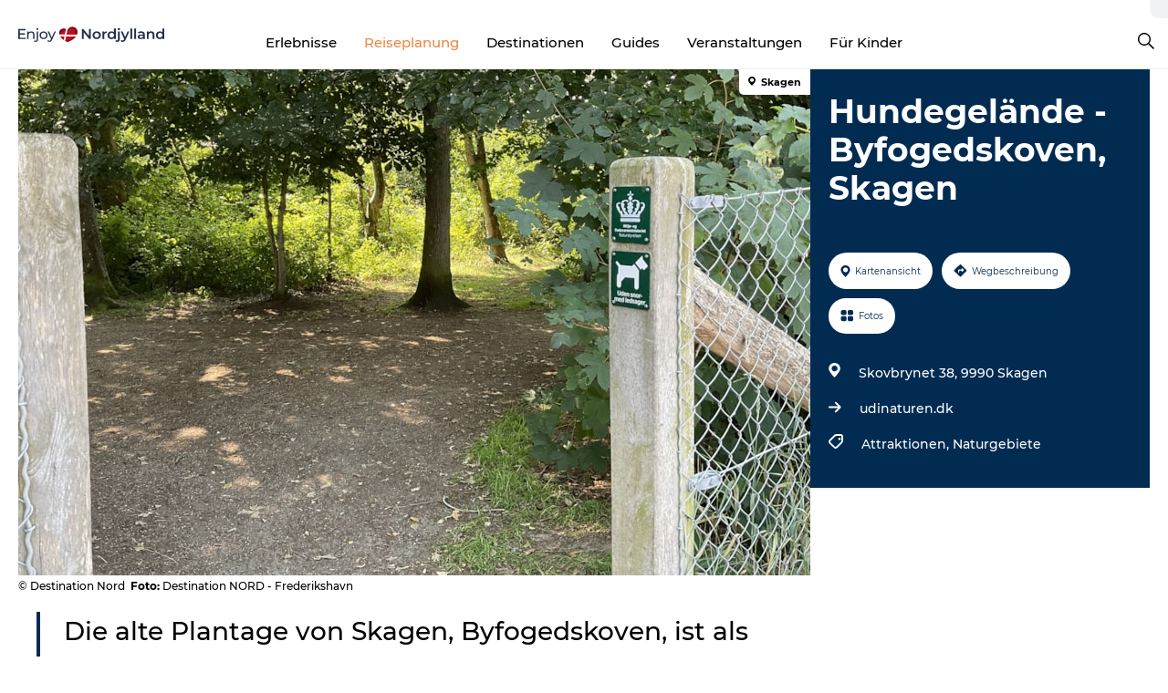

--- FILE ---
content_type: text/html; charset=utf-8
request_url: https://www.enjoynordjylland.de/nordjutland/reiseplanung/hundegelaende-byfogedskoven-skagen-gdk1126210
body_size: 38399
content:
<!DOCTYPE html><html lang="de" class=""><head><meta charSet="UTF-8"/><meta http-equiv="X-UA-Compatible" content="IE=edge"/><meta name="viewport" content="width=device-width, initial-scale=1.0, maximum-scale=1.0"/><title>Hundegelände - Byfogedskoven, Skagen</title><meta name="title" content="Hundegelände - Byfogedskoven, Skagen"/><meta name="description" content="Die alte Plantage von Skagen, Byfogedskoven, ist als Hundegelände ausgelegt."/><meta name="keywords" content="https://files.guidedanmark.org/files/455/268436_Skagen_Hundeskov_Byfogedskoven_…"/><link rel="canonical" href="https://www.enjoynordjylland.de/nordjutland/reiseplanung/hundegelaende-byfogedskoven-skagen-gdk1126210"/><link rel="image_src" href="https://files.guidedanmark.org/files/455/268436_Skagen_Hundeskov_Byfogedskoven_c_Destination_Nord_1.jpg"/><meta property="og:site_name" content="Enjoy Nordjylland"/><meta property="og:url" content="https://www.enjoynordjylland.de/nordjutland/reiseplanung/hundegelaende-byfogedskoven-skagen-gdk1126210"/><meta property="og:image" content="https://files.guidedanmark.org/files/455/268436_Skagen_Hundeskov_Byfogedskoven_c_Destination_Nord_1.jpg"/><meta property="og:image:url" content="https://files.guidedanmark.org/files/455/268436_Skagen_Hundeskov_Byfogedskoven_c_Destination_Nord_1.jpg"/><meta name="twitter:card" content="summary_large_image"/><meta name="twitter:title" content="Hundegelände - Byfogedskoven, Skagen"/><meta name="twitter:description" content="Die alte Plantage von Skagen, Byfogedskoven, ist als Hundegelände ausgelegt."/><meta name="twitter:url" content="https://www.enjoynordjylland.de/nordjutland/reiseplanung/hundegelaende-byfogedskoven-skagen-gdk1126210"/><meta name="twitter:image" content="https://files.guidedanmark.org/files/455/268436_Skagen_Hundeskov_Byfogedskoven_c_Destination_Nord_1.jpg"/><script type="application/ld+json">{"@context":"https://schema.org","@graph":[{"@type":"Product","name":"Hundegelände - Byfogedskoven, Skagen","address":{"@type":"PostalAddress","streetAddress":"Skovbrynet 38","postalCode":"9990"},"geo":{"@type":"GeoCoordinates","latitude":"57.719323243017","longitude":"10.572559833527"},"image":{"@type":"ImageObject","url":"https://files.guidedanmark.org/files/455/268436_Skagen_Hundeskov_Byfogedskoven_…"}}]}</script><meta name="google-site-verification" content="P8Ne2JEa5cna_MKTyOWAduzUYk74mOswmgdazrCykNs"/><meta name="monsido" content="&lt;script type=&quot;text/javascript&quot;&gt;
    window._monsido = window._monsido || {
        token: &quot;Jl_3W5uMnajgDORs71kHgw&quot;,
        statistics: {
            enabled: true,
            documentTracking: {
                enabled: true,
                documentCls: &quot;monsido_download&quot;,
                documentIgnoreCls: &quot;monsido_ignore_download&quot;,
                documentExt: [],
            },
        },
        heatmap: {
            enabled: true,
        },
    };
&lt;/script&gt;
&lt;script type=&quot;text/javascript&quot; async src=&quot;https://app-script.monsido.com/v2/monsido-script.js&quot;&gt;&lt;/script&gt;
"/><script>dataLayer=[];</script><script class="google-tag-manager">
              (function(w,d,s,l,i){w[l]=w[l]||[];w[l].push({'gtm.start':
                new Date().getTime(),event:'gtm.js'});var f=d.getElementsByTagName(s)[0],
                j=d.createElement(s),dl=l!='dataLayer'?'&l='+l:'';j.async=true;j.src=
                'https://www.googletagmanager.com/gtm.js?id='+i+dl;f.parentNode.insertBefore(j,f);
              })(window,document,'script','dataLayer','GTM-KJR72ZQ');
                </script><script class="google-tag-manager">
          (function(w,d,s,l,i){w[l]=w[l]||[];w[l].push({'gtm.start':
            new Date().getTime(),event:'gtm.js'});var f=d.getElementsByTagName(s)[0],
            j=d.createElement(s),dl=l!='dataLayer'?'&l='+l:'';j.async=true;j.src=
            'https://www.googletagmanager.com/gtm.js?id='+i+dl;f.parentNode.insertBefore(j,f);
          })(window,document,'script','dataLayer','GTM-PFBDMCW');
            </script><script id="CookieConsent" src="https://policy.app.cookieinformation.com/uc.js" data-culture="DE" type="text/javascript" defer="" async=""></script><script src="https://www.google.com/recaptcha/api.js?render=re6LfQwpEnAAAAAH7oPTmeBKyShABWNgsppYS1qSFt_site_key" async=""></script><link rel="icon" href="/sites/enjoynordjylland.com/files/icons/favicon.ico" type="image/x-icon"/><meta name="next-head-count" content="27"/><link rel="preload" href="/_next/static/media/8858de35be6d63bd-s.p.ttf" as="font" type="font/ttf" crossorigin="anonymous" data-next-font="size-adjust"/><link rel="preload" href="/_next/static/media/ade88f670a4a93e2-s.p.woff2" as="font" type="font/woff2" crossorigin="anonymous" data-next-font="size-adjust"/><link rel="preload" href="/_next/static/media/7f4e2cacbacd7c77-s.p.woff" as="font" type="font/woff" crossorigin="anonymous" data-next-font="size-adjust"/><link rel="preload" href="/_next/static/media/fe6ff1c8e748122a-s.p.woff2" as="font" type="font/woff2" crossorigin="anonymous" data-next-font="size-adjust"/><link rel="preload" href="/_next/static/media/9671873632b769ea-s.p.woff2" as="font" type="font/woff2" crossorigin="anonymous" data-next-font="size-adjust"/><link rel="preload" href="/_next/static/media/0020fb129ebc950b-s.p.woff2" as="font" type="font/woff2" crossorigin="anonymous" data-next-font="size-adjust"/><link rel="preload" href="/_next/static/css/f9783be563079af7.css" as="style"/><link rel="stylesheet" href="/_next/static/css/f9783be563079af7.css" data-n-g=""/><noscript data-n-css=""></noscript><script defer="" nomodule="" src="/_next/static/chunks/polyfills-78c92fac7aa8fdd8.js"></script><script defer="" src="/_next/static/chunks/24434.2d78b39796aef039.js"></script><script defer="" src="/_next/static/chunks/90180.2cd874d1f8a55392.js"></script><script defer="" src="/_next/static/chunks/89311.d4a83a9b96968818.js"></script><script defer="" src="/_next/static/chunks/52576.7c1155037314c9e5.js"></script><script defer="" src="/_next/static/chunks/69305.95e9ec2f7430440a.js"></script><script defer="" src="/_next/static/chunks/16487.c8405206fde0bf11.js"></script><script defer="" src="/_next/static/chunks/61263.cd3f37a049f1982f.js"></script><script defer="" src="/_next/static/chunks/75fc9c18-295119e68f43c671.js"></script><script defer="" src="/_next/static/chunks/22135.5b23275e4359771f.js"></script><script defer="" src="/_next/static/chunks/88035.a55b00c408bb73af.js"></script><script defer="" src="/_next/static/chunks/77654.f3f2dda92b6acb47.js"></script><script defer="" src="/_next/static/chunks/33996.2229128561d62e70.js"></script><script defer="" src="/_next/static/chunks/38606.c791e11a42e15f83.js"></script><script defer="" src="/_next/static/chunks/73999.f214e8f8ebe5101d.js"></script><script defer="" src="/_next/static/chunks/66518.8241159cdeb0e19e.js"></script><script defer="" src="/_next/static/chunks/42911.663eb074ad65fed6.js"></script><script defer="" src="/_next/static/chunks/7969.600288e47a18f32f.js"></script><script defer="" src="/_next/static/chunks/20349.72af27da3c31588d.js"></script><script defer="" src="/_next/static/chunks/407.b80e1eb57de02bcf.js"></script><script defer="" src="/_next/static/chunks/10613.16507b36973a2d41.js"></script><script defer="" src="/_next/static/chunks/6462.c12763e89d8a44ae.js"></script><script defer="" src="/_next/static/chunks/84041.d231d3637cdb2731.js"></script><script defer="" src="/_next/static/chunks/32299.3c4b62ae9e1c2bb9.js"></script><script src="/_next/static/chunks/webpack-63856f52277dde65.js" defer=""></script><script src="/_next/static/chunks/framework-f0918f007280e2a4.js" defer=""></script><script src="/_next/static/chunks/main-e4ec7a994fac8df8.js" defer=""></script><script src="/_next/static/chunks/pages/_app-dfcb281616405551.js" defer=""></script><script src="/_next/static/chunks/72776-dd4a5de0c04d1828.js" defer=""></script><script src="/_next/static/chunks/51294-05c6ba5fe17e3586.js" defer=""></script><script src="/_next/static/chunks/pages/drupal-f757f6edd3d96ab6.js" defer=""></script><script src="/_next/static/kcTTT74bUDEUWe3UTljfD/_buildManifest.js" defer=""></script><script src="/_next/static/kcTTT74bUDEUWe3UTljfD/_ssgManifest.js" defer=""></script><style data-styled="" data-styled-version="6.0.5">.jzgaZw a{padding:6px;position:absolute;top:-40px;left:0px;color:#333;border-right:1px solid #f18744;border-bottom:1px solid #f18744;border-bottom-right-radius:8px;background:#f18744;-webkit-transition:top 1s ease-out;transition:top 1s ease-out;z-index:100;}/*!sc*/
.jzgaZw a:focus{position:absolute;left:0px;top:0px;-webkit-transition:top 0.1s ease-in;transition:top 0.1s ease-in;}/*!sc*/
@media (prefers-reduced-motion: reduce){.jzgaZw a{transition-duration:0.001ms!important;}}/*!sc*/
@media print{.jzgaZw{display:none;}}/*!sc*/
data-styled.g4[id="sc-521c778a-3"]{content:"jzgaZw,"}/*!sc*/
.fnpHaN{background-color:#FFF;}/*!sc*/
data-styled.g12[id="sc-1c46d5dd-5"]{content:"fnpHaN,"}/*!sc*/
.ckPsWQ{width:100%;height:65px;background-color:#f18744;display:flex;justify-content:center;align-content:center;align-items:center;}/*!sc*/
data-styled.g13[id="sc-1c46d5dd-6"]{content:"ckPsWQ,"}/*!sc*/
.kjVbdK{font-size:14px;font-weight:bold;line-height:18px;color:white;}/*!sc*/
data-styled.g14[id="sc-1c46d5dd-7"]{content:"kjVbdK,"}/*!sc*/
.iMgDDq{padding:0 7px;display:flex;justify-content:center;align-items:center;align-content:center;}/*!sc*/
.iMgDDq a{color:white;display:inline-block;padding:0 7px;}/*!sc*/
.iMgDDq svg path{fill:white;}/*!sc*/
.iMgDDq a[title="tiktok"]>svg{width:20px;height:20px;}/*!sc*/
.iMgDDq a[title="tiktok"]{padding-left:2px!important;}/*!sc*/
data-styled.g15[id="sc-1c46d5dd-8"]{content:"iMgDDq,"}/*!sc*/
.buaBos{border-top:2px solid rgb(231, 234, 236);padding:15px 0px;margin-top:40px;display:flex;align-items:center;align-content:center;font-size:14px;}/*!sc*/
@media (max-width: 47.9375em){.buaBos{font-size:12px;flex-direction:column;}}/*!sc*/
data-styled.g16[id="sc-1c46d5dd-9"]{content:"buaBos,"}/*!sc*/
.bUxmRZ{display:flex;align-content:center;align-items:center;}/*!sc*/
@media (max-width: 47.9375em){.bUxmRZ{margin:10px 0 20px;}}/*!sc*/
@media (min-width: 48em){.bUxmRZ{margin:0 20px;flex:1;}}/*!sc*/
.bUxmRZ a{cursor:pointer;margin:0 20px;color:#000;}/*!sc*/
.bUxmRZ a:hover{color:#f18744;}/*!sc*/
data-styled.g18[id="sc-1c46d5dd-11"]{content:"bUxmRZ,"}/*!sc*/
.dTjGyd{padding:20px 0;}/*!sc*/
@media (max-width: 47.9375em){.dTjGyd{font-size:14px;}}/*!sc*/
data-styled.g19[id="sc-1c46d5dd-12"]{content:"dTjGyd,"}/*!sc*/
.ciIioz h2{font-size:14px;font-weight:700;margin-bottom:20px;}/*!sc*/
data-styled.g20[id="sc-1c46d5dd-13"]{content:"ciIioz,"}/*!sc*/
.bNyJHg{list-style:none;padding:0;}/*!sc*/
.bNyJHg li{margin:15px 0;}/*!sc*/
.bNyJHg a{color:#000;}/*!sc*/
.bNyJHg a:hover{color:#f18744;}/*!sc*/
data-styled.g21[id="sc-1c46d5dd-14"]{content:"bNyJHg,"}/*!sc*/
.kKnrtv{position:relative;border-bottom:1px solid rgb(240, 241, 243);background-color:#FFF;width:100vw;top:0;transition:all 0.3s;}/*!sc*/
.kKnrtv >div{display:flex;align-items:center;height:100%;}/*!sc*/
.kKnrtv.sticky{position:fixed;z-index:20;}/*!sc*/
@media print{.kKnrtv.sticky{display:none;}}/*!sc*/
@media (max-width: 47.9375em){.kKnrtv{height:44px;}}/*!sc*/
data-styled.g37[id="sc-1c46d5dd-30"]{content:"kKnrtv,"}/*!sc*/
.jOAfxs{width:200px;padding:6px 20px;position:sticky;top:0;}/*!sc*/
.jOAfxs img{max-width:100%;max-height:50px;}/*!sc*/
data-styled.g38[id="sc-1c46d5dd-31"]{content:"jOAfxs,"}/*!sc*/
.kugohF{flex:1;display:flex;flex-direction:column;height:100%;}/*!sc*/
.kugohF a{text-decoration:none;color:#000;}/*!sc*/
.kugohF a:hover{color:#f18744;}/*!sc*/
data-styled.g58[id="sc-1c46d5dd-51"]{content:"kugohF,"}/*!sc*/
.lhiNMZ{align-self:flex-end;border-bottom-left-radius:10px;background-color:#eff3f4;}/*!sc*/
.lhiNMZ ul{padding:0 10px;margin:0;}/*!sc*/
.lhiNMZ ul li{display:inline-block;list-style:none;}/*!sc*/
.lhiNMZ ul li.inactive >a{display:none;}/*!sc*/
.lhiNMZ ul li.active >a{color:#f18744;}/*!sc*/
.lhiNMZ ul li a{display:block;font-size:11px;font-weight:bold;padding:12px 10px;}/*!sc*/
data-styled.g59[id="sc-1c46d5dd-52"]{content:"lhiNMZ,"}/*!sc*/
.dByhWV{align-self:center;flex:1;display:flex;width:100%;position:relative;top:0;background-color:#FFF;}/*!sc*/
.dByhWV ul{padding:0;}/*!sc*/
.dByhWV ul.secondary-menu{flex:1;text-align:center;}/*!sc*/
.dByhWV ul.search-menu{min-width:200px;text-align:right;}/*!sc*/
.dByhWV ul li{display:inline-block;vertical-align:middle;list-style:none;padding:0 15px;}/*!sc*/
.dByhWV ul li a{font-size:15px;padding:0;}/*!sc*/
.dByhWV ul li.active >a{color:#f18744;}/*!sc*/
data-styled.g60[id="sc-1c46d5dd-53"]{content:"dByhWV,"}/*!sc*/
.bPiEZp{cursor:pointer;}/*!sc*/
.bPiEZp span{display:none;}/*!sc*/
data-styled.g68[id="sc-1c46d5dd-61"]{content:"bPiEZp,"}/*!sc*/
.jWQKaT{display:flex;justify-content:space-between;align-content:center;align-items:center;}/*!sc*/
.jWQKaT >div{margin:10px 0;}/*!sc*/
data-styled.g69[id="sc-1c46d5dd-62"]{content:"jWQKaT,"}/*!sc*/
html{line-height:1.15;-webkit-text-size-adjust:100%;}/*!sc*/
body{margin:0;}/*!sc*/
main{display:block;}/*!sc*/
h1{font-size:2em;margin:0.67em 0;}/*!sc*/
hr{box-sizing:content-box;height:0;overflow:visible;}/*!sc*/
pre{font-family:monospace,monospace;font-size:1em;}/*!sc*/
a{background-color:transparent;}/*!sc*/
abbr[title]{border-bottom:none;text-decoration:underline;text-decoration:underline dotted;}/*!sc*/
b,strong{font-weight:bolder;}/*!sc*/
code,kbd,samp{font-family:monospace,monospace;font-size:1em;}/*!sc*/
small{font-size:80%;}/*!sc*/
sub,sup{font-size:75%;line-height:0;position:relative;vertical-align:baseline;}/*!sc*/
sub{bottom:-0.25em;}/*!sc*/
sup{top:-0.5em;}/*!sc*/
img{border-style:none;}/*!sc*/
button,input,optgroup,select,textarea{font-family:inherit;font-size:100%;line-height:1.15;margin:0;}/*!sc*/
button,input{overflow:visible;}/*!sc*/
button,select{text-transform:none;}/*!sc*/
button,[type="button"],[type="reset"],[type="submit"]{-webkit-appearance:button;}/*!sc*/
button::-moz-focus-inner,[type="button"]::-moz-focus-inner,[type="reset"]::-moz-focus-inner,[type="submit"]::-moz-focus-inner{border-style:none;padding:0;}/*!sc*/
button:-moz-focusring,[type="button"]:-moz-focusring,[type="reset"]:-moz-focusring,[type="submit"]:-moz-focusring{outline:1px dotted ButtonText;}/*!sc*/
fieldset{padding:0.35em 0.75em 0.625em;}/*!sc*/
legend{box-sizing:border-box;color:inherit;display:table;max-width:100%;padding:0;white-space:normal;}/*!sc*/
progress{vertical-align:baseline;}/*!sc*/
textarea{overflow:auto;}/*!sc*/
[type="checkbox"],[type="radio"]{box-sizing:border-box;padding:0;}/*!sc*/
[type="number"]::-webkit-inner-spin-button,[type="number"]::-webkit-outer-spin-button{height:auto;}/*!sc*/
[type="search"]{-webkit-appearance:textfield;outline-offset:-2px;}/*!sc*/
[type="search"]::-webkit-search-decoration{-webkit-appearance:none;}/*!sc*/
::-webkit-file-upload-button{-webkit-appearance:button;font:inherit;}/*!sc*/
details{display:block;}/*!sc*/
summary{display:list-item;}/*!sc*/
template{display:none;}/*!sc*/
[hidden]{display:none;}/*!sc*/
data-styled.g70[id="sc-global-ecVvVt1"]{content:"sc-global-ecVvVt1,"}/*!sc*/
*{box-sizing:border-box;}/*!sc*/
*:before,*:after{box-sizing:border-box;}/*!sc*/
body{font-family:'Montserrat',Verdana,Arial,sans-serif;color:#000;background-color:#FFF;line-height:1.3;font-weight:500;width:100%;max-width:100vw;overflow-x:hidden;}/*!sc*/
body.freeze-scroll{overflow:hidden;}/*!sc*/
@media (max-width: 47.9375em){body{margin-top:44px;}}/*!sc*/
p:last-child{margin-top:0;}/*!sc*/
img{display:block;max-width:100%;height:auto;}/*!sc*/
.text-container a{text-decoration:underline;}/*!sc*/
a{text-decoration:none;color:#f18744;transition:all 0.3s;}/*!sc*/
a:hover{color:#f18744;}/*!sc*/
a.link-icon:before{content:"";display:inline-block;width:18px;height:18px;background-size:100%;background-color:#f18744;background-position:center;background-repeat:no-repeat;margin-right:4px;position:relative;}/*!sc*/
a.link-icon.link-internal:before{top:4px;background-image:url(/static/images/svg/internalLinkMask.svg);}/*!sc*/
a.link-icon.link-mailto:before,a.link-icon.link-external:before{background-image:url(/static/images/svg/linkoutMaskWhite.svg);}/*!sc*/
.paragraph{margin-top:40px;margin-bottom:40px;}/*!sc*/
.paragraph:first-child{margin-top:0;}/*!sc*/
.text-align-right{text-align:right;}/*!sc*/
.text-align-left{text-align:left;}/*!sc*/
.text-align-center{text-align:center;}/*!sc*/
.text-align-justify{text-align:justify;}/*!sc*/
.txt-size-regular{font-weight:400;}/*!sc*/
.txt-size-medium{font-weight:500;}/*!sc*/
.txt-size-bold{font-weight:600;}/*!sc*/
.txt-size-semi-bold{font-weight:700;}/*!sc*/
@keyframes menuOpen{from{height:0px;}to{height:calc(100vh - 100%);}}/*!sc*/
@keyframes highlight{from{background-color:rgba(0,0,0,0.1);}to{background-color:rgba(0,0,0,0);}}/*!sc*/
@media (max-width: 47.9375em){.paragraph.paragraph--columns-2 .paragraph.paragraph--highlight-image,.paragraph.paragraph--columns-3 .paragraph.paragraph--highlight-image{margin-left:-20px;margin-right:-20px;}}/*!sc*/
data-styled.g71[id="sc-global-kxOjPr1"]{content:"sc-global-kxOjPr1,"}/*!sc*/
.jBVDfF{position:fixed;font-size:1px;color:#fff;width:1px;height:1px;overflow:hidden;top:-1px;left:-1px;z-index:99999;}/*!sc*/
data-styled.g72[id="sc-6945e261-0"]{content:"jBVDfF,"}/*!sc*/
.camETg{display:inline-block;width:40px;height:40px;background-size:cover;background-position:center;border-radius:50%;margin-bottom:10px;}/*!sc*/
@media (min-width: 48em){.camETg{margin-bottom:0;margin-right:20px;}}/*!sc*/
.camETg.small{width:16px;height:16px;margin-right:10px;}/*!sc*/
data-styled.g281[id="sc-d279e38c-29"]{content:"camETg,"}/*!sc*/
.enWcTi{padding:14px 15px;cursor:pointer;border:1px solid rgb(225, 226, 227);background-color:rgb(234, 236, 238);display:flex;align-content:center;align-items:center;width:100%;}/*!sc*/
@media (min-width: 48em){.enWcTi{width:30%;}}/*!sc*/
.enWcTi .language-name{flex:1;}/*!sc*/
.enWcTi:after{height:11px;width:11px;border-top:1px solid rgb(193, 196, 199);border-right:1px solid rgb(193, 196, 199);transform:rotate(45deg);content:"";display:block;}/*!sc*/
data-styled.g283[id="sc-d279e38c-31"]{content:"enWcTi,"}/*!sc*/
.gEMIVp{position:relative;padding-left:20px;padding-right:20px;}/*!sc*/
.gEMIVp.xs-1{width:8.33333%;min-width:8.33333%;}/*!sc*/
.gEMIVp.xs-2{width:16.66667%;min-width:16.66667%;}/*!sc*/
.gEMIVp.xs-3{width:25.00000%;min-width:25.00000%;}/*!sc*/
.gEMIVp.xs-4{width:33.33333%;min-width:33.33333%;}/*!sc*/
.gEMIVp.xs-5{width:41.66667%;min-width:41.66667%;}/*!sc*/
.gEMIVp.xs-6{width:50.00000%;min-width:50.00000%;}/*!sc*/
.gEMIVp.xs-7{width:58.33333%;min-width:58.33333%;}/*!sc*/
.gEMIVp.xs-8{width:66.66667%;min-width:66.66667%;}/*!sc*/
.gEMIVp.xs-9{width:75.00000%;min-width:75.00000%;}/*!sc*/
.gEMIVp.xs-10{width:83.33333%;min-width:83.33333%;}/*!sc*/
.gEMIVp.xs-11{width:91.66667%;min-width:91.66667%;}/*!sc*/
.gEMIVp.xs-12{width:100.00000%;min-width:100.00000%;}/*!sc*/
@media (min-width: 23.5em){.gEMIVp.sm-1{width:8.33333%;min-width:8.33333%;}.gEMIVp.sm-2{width:16.66667%;min-width:16.66667%;}.gEMIVp.sm-3{width:25.00000%;min-width:25.00000%;}.gEMIVp.sm-4{width:33.33333%;min-width:33.33333%;}.gEMIVp.sm-5{width:41.66667%;min-width:41.66667%;}.gEMIVp.sm-6{width:50.00000%;min-width:50.00000%;}.gEMIVp.sm-7{width:58.33333%;min-width:58.33333%;}.gEMIVp.sm-8{width:66.66667%;min-width:66.66667%;}.gEMIVp.sm-9{width:75.00000%;min-width:75.00000%;}.gEMIVp.sm-10{width:83.33333%;min-width:83.33333%;}.gEMIVp.sm-11{width:91.66667%;min-width:91.66667%;}.gEMIVp.sm-12{width:100.00000%;min-width:100.00000%;}}/*!sc*/
@media (min-width: 48em){.gEMIVp.md-1{width:8.33333%;min-width:8.33333%;}.gEMIVp.md-2{width:16.66667%;min-width:16.66667%;}.gEMIVp.md-3{width:25.00000%;min-width:25.00000%;}.gEMIVp.md-4{width:33.33333%;min-width:33.33333%;}.gEMIVp.md-5{width:41.66667%;min-width:41.66667%;}.gEMIVp.md-6{width:50.00000%;min-width:50.00000%;}.gEMIVp.md-7{width:58.33333%;min-width:58.33333%;}.gEMIVp.md-8{width:66.66667%;min-width:66.66667%;}.gEMIVp.md-9{width:75.00000%;min-width:75.00000%;}.gEMIVp.md-10{width:83.33333%;min-width:83.33333%;}.gEMIVp.md-11{width:91.66667%;min-width:91.66667%;}.gEMIVp.md-12{width:100.00000%;min-width:100.00000%;}}/*!sc*/
@media (min-width: 64em){.gEMIVp.lg-1{width:8.33333%;min-width:8.33333%;}.gEMIVp.lg-2{width:16.66667%;min-width:16.66667%;}.gEMIVp.lg-3{width:25.00000%;min-width:25.00000%;}.gEMIVp.lg-4{width:33.33333%;min-width:33.33333%;}.gEMIVp.lg-5{width:41.66667%;min-width:41.66667%;}.gEMIVp.lg-6{width:50.00000%;min-width:50.00000%;}.gEMIVp.lg-7{width:58.33333%;min-width:58.33333%;}.gEMIVp.lg-8{width:66.66667%;min-width:66.66667%;}.gEMIVp.lg-9{width:75.00000%;min-width:75.00000%;}.gEMIVp.lg-10{width:83.33333%;min-width:83.33333%;}.gEMIVp.lg-11{width:91.66667%;min-width:91.66667%;}.gEMIVp.lg-12{width:100.00000%;min-width:100.00000%;}}/*!sc*/
@media (min-width: 82.5em){.gEMIVp.xl-1{width:8.33333%;min-width:8.33333%;}.gEMIVp.xl-2{width:16.66667%;min-width:16.66667%;}.gEMIVp.xl-3{width:25.00000%;min-width:25.00000%;}.gEMIVp.xl-4{width:33.33333%;min-width:33.33333%;}.gEMIVp.xl-5{width:41.66667%;min-width:41.66667%;}.gEMIVp.xl-6{width:50.00000%;min-width:50.00000%;}.gEMIVp.xl-7{width:58.33333%;min-width:58.33333%;}.gEMIVp.xl-8{width:66.66667%;min-width:66.66667%;}.gEMIVp.xl-9{width:75.00000%;min-width:75.00000%;}.gEMIVp.xl-10{width:83.33333%;min-width:83.33333%;}.gEMIVp.xl-11{width:91.66667%;min-width:91.66667%;}.gEMIVp.xl-12{width:100.00000%;min-width:100.00000%;}}/*!sc*/
data-styled.g328[id="sc-bb566763-28"]{content:"gEMIVp,"}/*!sc*/
.hPpxAZ{width:100%;max-width:100%;margin-right:auto;margin-left:auto;padding-left:1.25em;padding-right:1.25em;transition:all 0.3s;}/*!sc*/
@media (min-width: 23.5em){.hPpxAZ{width:100%;}}/*!sc*/
@media (min-width: 48em){.hPpxAZ{width:46.75em;}}/*!sc*/
@media (min-width: 64em){.hPpxAZ{width:61.5em;}}/*!sc*/
@media (min-width: 82.5em){.hPpxAZ{width:80em;}}/*!sc*/
data-styled.g329[id="sc-bb566763-29"]{content:"hPpxAZ,"}/*!sc*/
.kLBSZd{max-width:1450px;margin-right:auto;margin-left:auto;padding-left:1.25em;padding-right:1.25em;transition:all 0.3s;}/*!sc*/
.kLBSZd.no-padding{padding:0;}/*!sc*/
data-styled.g339[id="sc-bb566763-39"]{content:"kLBSZd,"}/*!sc*/
.cBBUa-D{display:flex;flex-direction:row;flex-wrap:wrap;margin-left:-20px;margin-right:-20px;min-width:100%;}/*!sc*/
data-styled.g374[id="sc-bb566763-74"]{content:"cBBUa-D,"}/*!sc*/
.bAZmJe{max-width:800px;margin-right:auto;margin-left:auto;padding-left:1.25em;padding-right:1.25em;}/*!sc*/
.bAZmJe.text-left{margin-left:0;padding-left:0;text-align:left;}/*!sc*/
.bAZmJe.text-right{margin-right:0;padding-right:0;text-align:right;}/*!sc*/
.bAZmJe.text-center{text-align:center;}/*!sc*/
.bAZmJe h1{font-weight:900;font-size:40px;letter-spacing:-0.5px;}/*!sc*/
@media (max-width: 47.9375em){.bAZmJe h1{font-size:26px;}}/*!sc*/
.bAZmJe h2{font-weight:700;font-size:25px;letter-spacing:-0.5px;}/*!sc*/
@media (max-width: 47.9375em){.bAZmJe h2{font-size:19px;}}/*!sc*/
.bAZmJe h3,.bAZmJe h4{font-weight:700;font-size:18px;letter-spacing:-0.5px;}/*!sc*/
@media (max-width: 47.9375em){.bAZmJe h3,.bAZmJe h4{font-size:16px;}}/*!sc*/
data-styled.g390[id="sc-bb566763-90"]{content:"bAZmJe,"}/*!sc*/
@media (max-width: 47.9375em){.bPGLSi{padding-left:0;padding-right:0;}}/*!sc*/
data-styled.g459[id="sc-f8176ca3-0"]{content:"bPGLSi,"}/*!sc*/
.igLRvm{padding-bottom:2.5em;}/*!sc*/
.igLRvm .padding-0{padding:0;}/*!sc*/
@media (max-width: 63.9375em){.igLRvm{margin-top:55px;}}/*!sc*/
data-styled.g460[id="sc-f8176ca3-1"]{content:"igLRvm,"}/*!sc*/
.iaWucu{width:70%;display:flex;}/*!sc*/
@media (max-width: 63.9375em){.iaWucu{width:65%;}}/*!sc*/
@media (max-width: 47.9375em){.iaWucu{width:100%;}}/*!sc*/
data-styled.g461[id="sc-f8176ca3-2"]{content:"iaWucu,"}/*!sc*/
@media (max-width: 47.9375em){.hiHBVT{width:100%;}}/*!sc*/
data-styled.g462[id="sc-f8176ca3-3"]{content:"hiHBVT,"}/*!sc*/
@media (max-width: 47.9375em){.dTQpbO{padding-left:0;padding-right:0;}}/*!sc*/
data-styled.g463[id="sc-f8176ca3-4"]{content:"dTQpbO,"}/*!sc*/
.kTabag{width:70%;height:555px;min-height:555px;position:relative;float:left;margin-bottom:40px;}/*!sc*/
@media (max-width: 63.9375em){.kTabag{width:65%;}}/*!sc*/
@media (max-width: 47.9375em){.kTabag{width:100%;height:210px;min-height:210px;margin-bottom:0;float:none;}}/*!sc*/
data-styled.g464[id="sc-f8176ca3-5"]{content:"kTabag,"}/*!sc*/
.eymwOi{height:100%;width:100%;position:relative;}/*!sc*/
.eymwOi img{width:100%;height:100%;object-fit:cover;}/*!sc*/
.eymwOi span{z-index:1;position:absolute;top:0;left:0;background:#a3eabf;color:#07203b;padding:11px 10px;border-radius:0 0 5px 0;font-size:10px;font-weight:bold;line-height:11px;}/*!sc*/
data-styled.g465[id="sc-f8176ca3-6"]{content:"eymwOi,"}/*!sc*/
.kKgnec{width:30%;background-color:#022b52;padding:25px 35px 20px 35px;color:#ffffff;float:right;position:relative;}/*!sc*/
@media (max-width: 82.4375em){.kKgnec{padding:25px 20px 20px 20px;}}/*!sc*/
@media (max-width: 63.9375em){.kKgnec{width:35%;}}/*!sc*/
@media (max-width: 47.9375em){.kKgnec{width:100%;float:none;position:inherit;text-align:center;padding:50px 20px 20px 20px;}}/*!sc*/
data-styled.g467[id="sc-f8176ca3-8"]{content:"kKgnec,"}/*!sc*/
.iVLTu{position:sticky;top:55px;padding:30px 35px 35px 35px;}/*!sc*/
@media (max-width: 82.4375em){.iVLTu{padding:30px 20px 35px 20px;}}/*!sc*/
@media (max-width: 63.9375em){.iVLTu{width:35%;}}/*!sc*/
@media (max-width: 47.9375em){.iVLTu{width:100%;position:inherit;padding:30px 20px 30px 20px;}}/*!sc*/
data-styled.g468[id="sc-f8176ca3-9"]{content:"iVLTu,"}/*!sc*/
.kGVlIW{font-size:36px;line-height:42px;margin:0;}/*!sc*/
@media (max-width: 47.9375em){.kGVlIW{font-size:26px;line-height:32px;}}/*!sc*/
data-styled.g472[id="sc-f8176ca3-13"]{content:"kGVlIW,"}/*!sc*/
.julIoh{display:flex;flex-wrap:wrap;justify-content:flex-start;margin:0 0 20px 0;}/*!sc*/
@media (max-width: 23.4375em){.julIoh{width:100%;justify-content:space-around;margin:0 -10px 20px -10px;width:auto;}}/*!sc*/
data-styled.g473[id="sc-f8176ca3-14"]{content:"julIoh,"}/*!sc*/
.fefxPf{padding:30px 0 0 0;}/*!sc*/
.fefxPf:empty{padding:0;}/*!sc*/
.fefxPf button{margin:0 0 20px 0!important;}/*!sc*/
.fefxPf a:last-child button{margin-bottom:0px!important;}/*!sc*/
data-styled.g474[id="sc-f8176ca3-15"]{content:"fefxPf,"}/*!sc*/
.gtssAg{cursor:pointer;display:flex;justify-content:center;align-items:center;border:none;color:#022b52;}/*!sc*/
.gtssAg:last-of-type{margin:0 0 10px 0;}/*!sc*/
data-styled.g475[id="sc-f8176ca3-16"]{content:"gtssAg,"}/*!sc*/
.hiXYwN{border-radius:35px;background:#ffffff;margin:0 10px 10px 0;padding:0;}/*!sc*/
.hiXYwN svg{margin:0 5px 0 0;}/*!sc*/
.hiXYwN svg path{fill:#022b52;}/*!sc*/
.hiXYwN .btn-round-content{padding:13px;margin:0;color:inherit;font-size:10px;line-height:11px;display:flex;justify-content:center;align-items:center;}/*!sc*/
@media (max-width: 23.4375em){.hiXYwN{margin:0 0 10px 0;}.hiXYwN .btn-round-content{padding:13px 10px;}}/*!sc*/
data-styled.g476[id="sc-f8176ca3-17"]{content:"hiXYwN,"}/*!sc*/
.kIlebw{z-index:9;position:relative;}/*!sc*/
.kIlebw.no-image{margin-top:0;}/*!sc*/
data-styled.g478[id="sc-f8176ca3-19"]{content:"kIlebw,"}/*!sc*/
.byCEMc{padding:0 40px 0 30px;font-size:28px;line-height:42px;text-align:left;margin-bottom:50px;position:relative;}/*!sc*/
.byCEMc:before{content:" ";position:absolute;left:0;height:100%;width:4px;background-color:#022b52;}/*!sc*/
@media (max-width: 47.9375em){.byCEMc{font-size:18px;line-height:30px;margin-bottom:0;}}/*!sc*/
data-styled.g479[id="sc-f8176ca3-20"]{content:"byCEMc,"}/*!sc*/
.jiBwhG{font-size:18px;line-height:28px;margin-top:15px;margin-bottom:25px;word-break:break-word;}/*!sc*/
@media (max-width: 47.9375em){.jiBwhG{font-size:16px;line-height:26px;}}/*!sc*/
.jiBwhG a{word-break:break-word;}/*!sc*/
.jiBwhG h1,.jiBwhG h2,.jiBwhG h3,.jiBwhG h4{margin:23px 0 10px 0;}/*!sc*/
.jiBwhG h2{font-size:21px;line-height:25px;}/*!sc*/
.jiBwhG p{margin:0 0 18px 0;}/*!sc*/
@media (max-width: 47.9375em){.jiBwhG p{margin:0 0 16px 0;}}/*!sc*/
data-styled.g480[id="sc-f8176ca3-21"]{content:"jiBwhG,"}/*!sc*/
.fuXQAW{font-size:12px;line-height:13px;margin:5px 0 0 0;}/*!sc*/
.fuXQAW span{font-weight:bold;}/*!sc*/
@media (max-width: 47.9375em){.fuXQAW{color:#aabccd;text-align:center;background-color:#022b52;margin:0;padding:5px 0 0 0;}}/*!sc*/
data-styled.g481[id="sc-f8176ca3-22"]{content:"fuXQAW,"}/*!sc*/
</style></head><body><div id="__next"><main class="__className_9cab95"><div class="sc-6945e261-0 jBVDfF"> </div><div class="sc-521c778a-3 jzgaZw"><a href="#maincontent">Weiter zum Inhalt</a></div><div id="sticky-header-wrap" class="sc-1c46d5dd-30 kKnrtv"><div class="sc-bb566763-39 kLBSZd no-padding container"><div class="sc-1c46d5dd-31 jOAfxs"><a class="link-internal" title="Zur Homepage" href="/"><img alt="Enjoy Nordjylland" width="160" height="31" src="/sites/enjoynordjylland.com/files/2023-03/enjoynordjylland_logo.svg" fetchpriority="auto" loading="lazy"/></a></div><div class="sc-1c46d5dd-51 kugohF"><div class="sc-1c46d5dd-52 lhiNMZ"><ul class="menu primary-menu"><li class="inactive active"><a class="link-internal" href="/nordjylland">Enjoy Nordjylland</a></li><li class="inactive"><a class="link-internal" href="/node/1135">Grupper</a></li><li class="inactive"><a class="link-internal" href="/nordjutland/destinationen">Destinationen</a></li></ul></div><div class="sc-1c46d5dd-53 dByhWV"><ul class="menu secondary-menu"><li class=""><a class="link-internal" href="/nordjutland/erlebnisse">Erlebnisse</a></li><li class="active"><a class="link-internal" href="/nordjutland/reiseplanung/finde-plane-und-entdecke-nordjuetland">Reiseplanung</a></li><li class=""><a class="link-internal" href="/nordjutland/destinationen">Destinationen</a></li><li class=""><a class="link-internal" href="/nordjutland/guide-fuer-nordjuetland">Guides</a></li><li class=""><a class="link-internal" href="/veranstaltungen/kalender">Veranstaltungen</a></li><li class=""><a class="link-internal" href="/nordjutland/erlebnisse/erlebnisse-fuer-familien-mit-kindern">Für Kinder</a></li></ul><ul class="menu search-menu"><li><a tabindex="0" class="sc-1c46d5dd-61 bPiEZp"><svg xmlns="http://www.w3.org/2000/svg" version="1.1" viewBox="0 0 18.508 18.508" width="18"><path d="M 12.264 2.111 C 10.856 0.704 9.164 0 7.188 0 C 5.21 0 3.518 0.704 2.11 2.111 C 0.704 3.52 0 5.211 0 7.187 c 0 1.977 0.704 3.67 2.111 5.077 c 1.408 1.407 3.1 2.111 5.076 2.111 c 1.708 0 3.22 -0.54 4.538 -1.617 l 5.705 5.75 l 1.078 -1.078 l -5.75 -5.705 c 1.078 -1.318 1.617 -2.83 1.617 -4.537 c 0 -1.977 -0.704 -3.67 -2.111 -5.077 Z m -9.12 1.034 C 4.254 2.007 5.6 1.437 7.188 1.437 c 1.588 0 2.943 0.562 4.066 1.685 c 1.123 1.123 1.684 2.478 1.684 4.066 c 0 1.587 -0.561 2.942 -1.684 4.065 c -1.123 1.123 -2.478 1.684 -4.066 1.684 c -1.587 0 -2.942 -0.561 -4.065 -1.684 C 2 10.13 1.437 8.775 1.437 7.187 c 0 -1.587 0.57 -2.934 1.708 -4.042 Z" fill-rule="evenodd" stroke="none" stroke-width="1"></path></svg><span>Suche</span></a></li></ul></div></div></div></div><div class="sc-bb566763-39 kLBSZd container"><div class="sc-1c46d5dd-62 jWQKaT"></div></div><div id="maincontent"><div class="sc-f8176ca3-1 igLRvm" lang="de"><div class="sc-bb566763-39 kLBSZd sc-f8176ca3-0 bPGLSi container"><div class="sc-f8176ca3-5 kTabag"><div class="sc-f8176ca3-6 eymwOi"><img src="https://gdkfiles.visitdenmark.com/files/455/268436_Skagen_Hundeskov_Byfogedskoven_c_Destination_Nord_1.jpg?width=987" fetchpriority="auto" loading="lazy" layout="fill"/></div><div class="sc-f8176ca3-22 fuXQAW">© <!-- -->  <span>Foto<!-- -->:</span> </div></div><div class="sc-f8176ca3-8 kKgnec"><h1 class="sc-f8176ca3-13 kGVlIW">Hundegelände - Byfogedskoven, Skagen</h1></div><div top="55" class="sc-f8176ca3-8 sc-f8176ca3-9 kKgnec iVLTu"><div class="sc-f8176ca3-14 julIoh"><button class="sc-f8176ca3-16 sc-f8176ca3-17 gtssAg hiXYwN"><div class="btn-round-content"><svg width="15" height="14" viewBox="0 0 15 15" version="1.1" xmlns="http://www.w3.org/2000/svg" xmlns:xlink="http://www.w3.org/1999/xlink"><title>Shape</title><g id="Symbols" stroke="none" stroke-width="1" fill="none" fill-rule="evenodd"><g id="GDK/Mobile/Directions-(Mobile)" transform="translate(-14.000000, -13.000000)" fill="#022B52" fill-rule="nonzero"><path d="M28.5877043,19.569089 L22.0883815,13.264374 C21.7250022,12.9118753 21.1355268,12.9118753 20.7718572,13.264374 L14.2725345,19.569089 C13.9091552,19.9218692 13.9091552,20.4934126 14.2725345,20.8461929 L20.7718572,27.1509078 C21.1352365,27.5036881 21.724712,27.5036881 22.0883815,27.1509078 L28.5877043,20.8461929 C28.9510836,20.4934126 28.9510836,19.9218692 28.5877043,19.569089 Z M25.6032246,19.7142386 L23.2241565,21.9161263 C23.0795082,22.0501149 22.8447373,21.9472865 22.8447373,21.7495613 L22.8447373,20.2275308 L20.1325827,20.2275308 L20.1325827,22.0404836 C20.1325827,22.1656906 20.0314419,22.2671026 19.9065698,22.2671026 L19.0025182,22.2671026 C18.8776461,22.2671026 18.7765053,22.1656906 18.7765053,22.0404836 L18.7765053,19.7742927 C18.7765053,19.2737478 19.1813509,18.8678163 19.6805569,18.8678163 L22.8447373,18.8678163 L22.8447373,17.3457859 C22.8447373,17.148344 23.0792257,17.0452323 23.2241565,17.1792208 L25.6032246,19.3811086 C25.7001276,19.4709064 25.7001276,19.6244408 25.6032246,19.7142386 Z" id="Shape"></path></g></g></svg>Wegbeschreibung</div></button><button class="sc-f8176ca3-16 sc-f8176ca3-17 gtssAg hiXYwN"><div class="btn-round-content"><svg width="15" height="13" viewBox="0 0 15 14" version="1.1" xmlns="http://www.w3.org/2000/svg" xmlns:xlink="http://www.w3.org/1999/xlink"><title>Group 2</title><g id="Symbols" stroke="none" stroke-width="1" fill="none" fill-rule="evenodd"><g id="GDK/Mobile/Gallery-(Mobile)" transform="translate(-14.000000, -13.000000)" fill="#022B52"><g id="Group-2" transform="translate(14.000000, 13.000000)"><rect id="Rectangle" x="7.93025955" y="0" width="6.5912621" height="5.96670935" rx="2"></rect><rect id="Rectangle-Copy-8" x="7.93025955" y="7.17883056" width="6.5912621" height="5.96670935" rx="2"></rect><rect id="Rectangle-Copy-7" x="0" y="0" width="6.5912621" height="5.96670935" rx="2"></rect><rect id="Rectangle-Copy-9" x="0" y="7.17883056" width="6.5912621" height="5.96670935" rx="2"></rect></g></g></g></svg>Fotos</div></button></div><div class="sc-f8176ca3-15 fefxPf"></div></div><div class="sc-f8176ca3-2 iaWucu"><div class="sc-bb566763-29 hPpxAZ sc-f8176ca3-3 hiHBVT container"><div class="sc-f8176ca3-19 kIlebw"><div class="sc-f8176ca3-20 byCEMc"><div><p>Die alte Plantage von Skagen, Byfogedskoven, ist als Hundegelände ausgelegt.</p></div></div><div class="sc-bb566763-90 bAZmJe sc-f8176ca3-4 dTQpbO text-container"><div class="sc-f8176ca3-21 jiBwhG"><div><p>Das Gelände bietet mehrere Parkplätze. U.a. kann man auf dem Sankt Laurentii Vej und Skovbrynet parken.</p><p>Das Gelände ist eingezäunt, die Eingänge sind jedoch offen.</p><p>Finde hier mehr über das Gelände….. www.hundeskovene.dk/hundeskove/byfogedskoven/</p></div></div></div></div></div></div></div><span style="display:none"><img src="https://www.guidedanmark.org/Stats/Register?p=1126210&amp;c=525" alt=""/></span></div></div><div class="sc-1c46d5dd-5 fnpHaN"><div class="sc-1c46d5dd-6 ckPsWQ"><h2 class="sc-1c46d5dd-7 kjVbdK">Treffen uns<!-- -->:</h2><div class="sc-1c46d5dd-8 iMgDDq"><a class="link-external" target="_blank" title="facebook" rel="noopener" href="https://www.facebook.com/enjoynordjylland"><svg xmlns="http://www.w3.org/2000/svg" version="1.1" viewBox="0 0 8 18" width="8"><path d="M8 5.82H5.277V3.94c0-.716.425-.895.766-.895h1.872V0H5.277C2.383 0 1.702 2.328 1.702 3.761v2.06H0v3.134h1.702V18h3.575V8.955H7.66L8 5.821z"></path></svg></a><a class="link-external" target="_blank" title="instagram" rel="noopener" href="https://www.instagram.com/enjoynordjylland/"><svg xmlns="http://www.w3.org/2000/svg" version="1.1" viewBox="0 0 20.955 20.955" width="20"><path fill-rule="evenodd" stroke="none" stroke-width="1" d="M19.013 14.768c-.068 1.038-.203 1.58-.339 1.964-.203.452-.384.858-.79 1.174-.384.384-.723.587-1.174.79-.384.136-.926.34-1.965.34-1.106.067-1.445.067-4.268.067-2.822 0-3.138 0-4.267-.068-1.039-.067-1.581-.203-1.965-.338-.451-.204-.858-.384-1.174-.79-.384-.385-.587-.723-.79-1.175-.136-.384-.34-.926-.34-1.964-.067-1.107-.067-1.445-.067-4.268 0-2.823 0-3.139.068-4.268.068-1.038.203-1.58.339-1.964.203-.452.384-.858.79-1.175.384-.383.723-.587 1.174-.79a5.484 5.484 0 0 1 1.965-.339c1.129-.067 1.467-.067 4.267-.067 2.823 0 3.14 0 4.268.067 1.039.068 1.58.204 1.965.339.451.203.858.384 1.174.79.384.384.587.723.79 1.175.136.384.339.926.339 1.964.068 1.107.068 1.445.068 4.268 0 2.823 0 3.138-.068 4.268m1.874-8.626c.068 1.129.068 1.513.068 4.335 0 2.823 0 3.23-.136 4.403 0 1.107-.203 1.897-.451 2.552-.249.655-.588 1.31-1.174 1.83-.588.518-1.175.902-1.83 1.173-.654.18-1.422.384-2.551.452-1.13.068-1.445.068-4.336.068-2.89 0-3.229 0-4.335-.136-1.107 0-1.897-.203-2.552-.451a4.953 4.953 0 0 1-1.829-1.174 4.408 4.408 0 0 1-1.242-1.83c-.248-.654-.384-1.422-.451-2.551C0 13.683 0 13.277 0 10.477c0-2.8 0-3.206.09-4.335 0-1.107.181-1.897.452-2.552.316-.655.655-1.242 1.242-1.896A4.999 4.999 0 0 1 3.613.519C4.268.271 5.058.135 6.165.068 7.27 0 7.677 0 10.477 0c2.823 0 3.23 0 4.404.135 1.106 0 1.896.204 2.551.452a4.946 4.946 0 0 1 1.83 1.174c.586.52.903 1.107 1.173 1.83.181.654.384 1.422.452 2.55zM10.5 14.014c-1.941 0-3.559-1.618-3.559-3.56 0-1.94 1.618-3.558 3.559-3.558s3.559 1.618 3.559 3.559c0 1.94-1.595 3.559-3.559 3.559zm0-9.06a5.513 5.513 0 0 0-5.5 5.5c0 3.028 2.473 5.5 5.5 5.5s5.5-2.472 5.5-5.5c0-3.027-2.473-5.5-5.5-5.5zm5.5-1c-.527 0-1 .473-1 1 0 .528.473 1 1 1s1-.417 1-1c0-.581-.473-1-1-1z"></path></svg></a><a class="link-external" target="_blank" title="youtube" rel="noopener" href="https://www.youtube.com/c/EnjoyNordjylland"><svg xmlns="http://www.w3.org/2000/svg" width="20" viewBox="0 0 20 14" version="1.1"><path fill-rule="nonzero" stroke="none" stroke-width="1" d="M19.869 3.107c0-1.638-1.294-2.968-2.89-2.968C14.702.039 12.375-.004 10 0 7.625-.002 5.298.04 3.021.14 1.428.139.133 1.469.133 3.107A51.3 51.3 0 0 0 0 7.001a51.357 51.357 0 0 0 .133 3.894c0 1.638 1.293 2.968 2.888 2.968 2.274.097 4.604.142 6.979.137 2.372.005 4.701-.04 6.977-.137 1.594 0 2.889-1.33 2.889-2.968.098-1.3.138-2.597.134-3.894a51.25 51.25 0 0 0-.131-3.894zM7.5 11.454v-8.91L13.751 7z"></path></svg></a><a class="link-external" target="_blank" title="newsletter" rel="noopener" href="https://mailchi.mp/enjoynordjylland/nyhedsbrev"><svg xmlns="http://www.w3.org/2000/svg" version="1.1" width="20" x="0" y="0" viewBox="0 0 511.996 511.996" style="enable-background:new 0 0 512 512" xml:space="preserve"><g><path xmlns="http://www.w3.org/2000/svg" d="m230.9 253.371c13.369 8.913 36.827 8.914 50.199-.001.002-.001.005-.003.007-.004l227.865-151.911c-7.474-21.616-28.018-37.188-52.142-37.188h-401.663c-24.125 0-44.668 15.572-52.143 37.188l227.87 151.912c.003.002.005.002.007.004z" fill="#ffffff" data-original="#000000"></path><path xmlns="http://www.w3.org/2000/svg" d="m297.746 278.328c-.003.002-.005.004-.007.005-11.702 7.801-26.724 11.702-41.741 11.702-15.02 0-30.036-3.9-41.739-11.703-.002-.001-.003-.002-.005-.003l-214.254-142.835v257.072c0 30.417 24.747 55.163 55.166 55.163h401.666c30.418 0 55.164-24.746 55.164-55.163v-257.072z" fill="#ffffff" data-original="#000000"></path></g></svg></a><a class="link-external" target="_blank" title="linkedin" rel="noopener" href="https://www.linkedin.com/company/destinationnord"><svg xmlns="http://www.w3.org/2000/svg" xmlns:xlink="http://www.w3.org/1999/xlink" width="18" viewBox="0 0 18 17.224" version="1.1"><path transform="translate(-7.467 -6.404)" stroke="none" stroke-width="1" d="M7.707 11.998h3.859V23.61H7.707zm1.939-5.594c1.329 0 2.141.868 2.16 2.012 0 1.127-.831 2.013-2.179 2.013H9.61c-1.31 0-2.142-.905-2.142-2.013 0-1.144.85-2.012 2.179-2.012zm11.39 5.317c2.548 0 4.45 1.662 4.431 5.243v6.665H21.61v-6.222c0-1.55-.554-2.621-1.957-2.621-1.052 0-1.699.701-1.975 1.403-.111.24-.13.59-.13.941v6.48H13.69s.055-10.523 0-11.612h3.858v1.643c0 .018-.018.018-.018.037h.018v-.037c.517-.794 1.44-1.92 3.49-1.92z"></path></svg></a></div></div><div class="sc-bb566763-29 hPpxAZ container"><div class="sc-1c46d5dd-12 dTjGyd"><div class="sc-bb566763-74 cBBUa-D"><div class="sc-bb566763-28 gEMIVp xs-6 md-3"><div class="sc-1c46d5dd-13 ciIioz"><h2>Destinationen</h2></div><ul class="sc-1c46d5dd-14 bNyJHg"><li><a class="link-internal" title="Die Kattegatküste" href="/kattegat">Die Kattegatküste</a></li><li><a class="link-internal" title="Skagen" href="/skagen">Skagen</a></li><li><a class="link-internal" title="Læsø" href="/laesoe">Læsø</a></li><li><a class="link-internal" title="Aalborg" href="/aalborg">Aalborg</a></li></ul></div><div class="sc-bb566763-28 gEMIVp xs-6 md-3"><div class="sc-1c46d5dd-13 ciIioz"><h2>Nützliche Links</h2></div><ul class="sc-1c46d5dd-14 bNyJHg"><li><a class="link-internal" title="Inspirationsmagazin lesen" href="/nordjylland/planlaeg-din-tur/enjoynordjylland-magasin">Inspirationsmagazin lesen</a></li><li><a class="link-external" target="_blank" title="Folgen Sie uns auf Facebook" rel="noopener" href="https://www.facebook.com/enjoynordjylland">Folgen Sie uns auf Facebook</a></li></ul></div><div class="sc-bb566763-28 gEMIVp xs-6 md-3"><div class="sc-1c46d5dd-13 ciIioz"><h2>Über uns</h2></div><ul class="sc-1c46d5dd-14 bNyJHg"><li><a class="link-internal" title="Kontakt" href="/destination-nord/kontakt">Kontakt</a></li></ul></div><div class="sc-bb566763-28 gEMIVp xs-6 md-3"><div class="sc-1c46d5dd-13 ciIioz"><h2>Weitere Informationen </h2></div><ul class="sc-1c46d5dd-14 bNyJHg"><li><a class="link-internal" title="Disclaimer" href="/disclaimer">Disclaimer</a></li><li><a class="link-internal" title="Webzugang" href="/was">Webzugang</a></li><li><a class="link-internal" title="Sustainability policy" href="/sustainability-policy">Sustainability policy</a></li></ul></div></div></div><div class="sc-1c46d5dd-9 buaBos"><div class="sc-1c46d5dd-10 JATgE">Enjoy Nordjylland<!-- --> ©<!-- --> <!-- -->2026</div><div class="sc-1c46d5dd-11 bUxmRZ"><a class="link-internal" title="Data Protection Notice" href="/dataprotection">Data Protection Notice</a></div><div tabindex="0" role="button" class="sc-d279e38c-31 enWcTi"><span style="background-image:url(/static/images/flags/de.svg)" class="sc-d279e38c-29 camETg small"></span><span class="language-name">Deutsch</span></div></div></div></div><div id="modal-root"></div></main></div><script id="__NEXT_DATA__" type="application/json">{"props":{"pageProps":{},"initialReduxState":{"content":{"entity":{"id":"c018e1e2-0849-4f6d-840d-86ff816f33cc","type":"product--product","entity_type":"product","root":null,"template_suggestions":["entity","product","product--product"],"bundle":"product","attributes":{"drupal_internal__id":42135,"langcode":"de","pid":1126210,"period_id":0,"next_period":false,"title":"Hundegelände - Byfogedskoven, Skagen","canonical_url":null,"updated":"2025-10-23T06:01:01+00:00","html_meta_tag_description":null,"html_meta_tag_title":null,"html_meta_tags":null,"field_first_image_copyright":"Destination Nord","field_first_image_photographer":"Destination NORD - Frederikshavn","field_first_image_alt":"Hundegelände - Byfogedskoven, Skagen","field_first_image_description":null,"period_data":null,"address":"Skovbrynet 38 ","post_code":"9990","city":"Skagen","region":null,"latitude":"57.719323243017","longitude":"10.572559833527","phone":null,"fax":null,"email":null,"is_marked_recurring":false,"default_langcode":false,"fallback_language":null,"metatag":null,"meta_info":{"path":"/nordjutland/reiseplanung/hundegelaende-byfogedskoven-skagen-gdk1126210","meta":[{"tag":"meta","attributes":{"name":"title","content":"Hundegelände - Byfogedskoven, Skagen"}},{"tag":"meta","attributes":{"name":"description","content":"Die alte Plantage von Skagen, Byfogedskoven, ist als Hundegelände ausgelegt."}},{"tag":"meta","attributes":{"name":"keywords","content":"https://files.guidedanmark.org/files/455/268436_Skagen_Hundeskov_Byfogedskoven_…"}},{"tag":"link","attributes":{"rel":"canonical","href":"https://www.enjoynordjylland.de/nordjutland/reiseplanung/hundegelaende-byfogedskoven-skagen-gdk1126210"}},{"tag":"link","attributes":{"rel":"image_src","href":"https://files.guidedanmark.org/files/455/268436_Skagen_Hundeskov_Byfogedskoven_c_Destination_Nord_1.jpg"}},{"tag":"meta","attributes":{"property":"og:site_name","content":"Enjoy Nordjylland"}},{"tag":"meta","attributes":{"property":"og:url","content":"https://www.enjoynordjylland.de/nordjutland/reiseplanung/hundegelaende-byfogedskoven-skagen-gdk1126210"}},{"tag":"meta","attributes":{"property":"og:image","content":"https://files.guidedanmark.org/files/455/268436_Skagen_Hundeskov_Byfogedskoven_c_Destination_Nord_1.jpg"}},{"tag":"meta","attributes":{"property":"og:image:url","content":"https://files.guidedanmark.org/files/455/268436_Skagen_Hundeskov_Byfogedskoven_c_Destination_Nord_1.jpg"}},{"tag":"meta","attributes":{"name":"twitter:card","content":"summary_large_image"}},{"tag":"meta","attributes":{"name":"twitter:title","content":"Hundegelände - Byfogedskoven, Skagen"}},{"tag":"meta","attributes":{"name":"twitter:description","content":"Die alte Plantage von Skagen, Byfogedskoven, ist als Hundegelände ausgelegt."}},{"tag":"meta","attributes":{"name":"twitter:url","content":"https://www.enjoynordjylland.de/nordjutland/reiseplanung/hundegelaende-byfogedskoven-skagen-gdk1126210"}},{"tag":"meta","attributes":{"name":"twitter:image","content":"https://files.guidedanmark.org/files/455/268436_Skagen_Hundeskov_Byfogedskoven_c_Destination_Nord_1.jpg"}},{"tag":"meta","attributes":{"name":"@type","content":"Place","group":"schema_place","schema_metatag":true}},{"tag":"meta","attributes":{"name":"name","content":"Hundegelände - Byfogedskoven, Skagen","group":"schema_place","schema_metatag":true}},{"tag":"meta","attributes":{"name":"address","content":{"@type":"PostalAddress","streetAddress":"Skovbrynet 38","postalCode":"9990"},"group":"schema_place","schema_metatag":true}},{"tag":"meta","attributes":{"name":"geo","content":{"@type":"GeoCoordinates","latitude":"57.719323243017","longitude":"10.572559833527"},"group":"schema_place","schema_metatag":true}},{"tag":"meta","attributes":{"name":"@type","content":"Product","group":"schema_product","schema_metatag":true}},{"tag":"meta","attributes":{"name":"name","content":"Hundegelände - Byfogedskoven, Skagen","group":"schema_product","schema_metatag":true}},{"tag":"meta","attributes":{"name":"image","content":{"@type":"ImageObject","url":"https://files.guidedanmark.org/files/455/268436_Skagen_Hundeskov_Byfogedskoven_…"},"group":"schema_product","schema_metatag":true}}]},"path":{"alias":"/nordjutland/reiseplanung/hundegelaende-byfogedskoven-skagen-gdk1126210","pid":135959,"langcode":"de"},"content_translation_source":"und","content_translation_outdated":false,"content_translation_status":true,"content_translation_created":"2024-07-08T08:48:01+00:00","content_translation_changed":"2025-10-23T06:01:01+00:00","cc_discount":false,"cc_extra":false,"cc_gratis":false,"field_canonical_url":"https://www.enjoynordjylland.de/nordjutland/reiseplanung/hundegelaende-byfogedskoven-skagen-gdk1126210","field_capacity":0,"field_category":3,"field_category_facet":["Attraktionen","Attraktionen//Naturgebiete","Attraktionen//Naturgebiete//Attraktionen","Attraktionen//Naturgebiete//Attraktionen//Hundeauslaufgebiet"],"field_channel_views":501,"field_facet":["161//1936"],"field_first_image":{"uri":"https://gdkfiles.visitdenmark.com/files/455/268436_Skagen_Hundeskov_Byfogedskoven_c_Destination_Nord_1.jpg","title":null,"options":[]},"field_hoved":{"tag":"div","children":[{"tag":"p","children":[{"tag":"fragment","html":"Das Gelände bietet mehrere Parkplätze. U.a. kann man auf dem Sankt Laurentii Vej und Skovbrynet parken."}]},{"tag":"fragment","html":"\r\n"},{"tag":"p","children":[{"tag":"fragment","html":"Das Gelände ist eingezäunt, die Eingänge sind jedoch offen."}]},{"tag":"fragment","html":"\r\n"},{"tag":"p","children":[{"tag":"fragment","html":"Finde hier mehr über das Gelände….. www.hundeskovene.dk/hundeskove/byfogedskoven/"}]}]},"field_instagram":null,"field_instagram_title":null,"field_intro":{"tag":"div","children":[{"tag":"p","children":[{"tag":"fragment","html":"Die alte Plantage von Skagen, Byfogedskoven, ist als Hundegelände ausgelegt."}]}]},"field_is_deleted":false,"field_location":"57.719323243017,10.572559833527","field_meta_information":{"path":"/nordjutland/reiseplanung/hundegelaende-byfogedskoven-skagen-gdk1126210","meta":[{"tag":"meta","attributes":{"name":"title","content":"Hundegelände - Byfogedskoven, Skagen"}},{"tag":"meta","attributes":{"name":"description","content":"Die alte Plantage von Skagen, Byfogedskoven, ist als Hundegelände ausgelegt."}},{"tag":"meta","attributes":{"name":"keywords","content":"https://files.guidedanmark.org/files/455/268436_Skagen_Hundeskov_Byfogedskoven_…"}},{"tag":"link","attributes":{"rel":"canonical","href":"https://www.enjoynordjylland.de/nordjutland/reiseplanung/hundegelaende-byfogedskoven-skagen-gdk1126210"}},{"tag":"link","attributes":{"rel":"image_src","href":"https://files.guidedanmark.org/files/455/268436_Skagen_Hundeskov_Byfogedskoven_c_Destination_Nord_1.jpg"}},{"tag":"meta","attributes":{"property":"og:site_name","content":"Enjoy Nordjylland"}},{"tag":"meta","attributes":{"property":"og:url","content":"https://www.enjoynordjylland.de/nordjutland/reiseplanung/hundegelaende-byfogedskoven-skagen-gdk1126210"}},{"tag":"meta","attributes":{"property":"og:image","content":"https://files.guidedanmark.org/files/455/268436_Skagen_Hundeskov_Byfogedskoven_c_Destination_Nord_1.jpg"}},{"tag":"meta","attributes":{"property":"og:image:url","content":"https://files.guidedanmark.org/files/455/268436_Skagen_Hundeskov_Byfogedskoven_c_Destination_Nord_1.jpg"}},{"tag":"meta","attributes":{"name":"twitter:card","content":"summary_large_image"}},{"tag":"meta","attributes":{"name":"twitter:title","content":"Hundegelände - Byfogedskoven, Skagen"}},{"tag":"meta","attributes":{"name":"twitter:description","content":"Die alte Plantage von Skagen, Byfogedskoven, ist als Hundegelände ausgelegt."}},{"tag":"meta","attributes":{"name":"twitter:url","content":"https://www.enjoynordjylland.de/nordjutland/reiseplanung/hundegelaende-byfogedskoven-skagen-gdk1126210"}},{"tag":"meta","attributes":{"name":"twitter:image","content":"https://files.guidedanmark.org/files/455/268436_Skagen_Hundeskov_Byfogedskoven_c_Destination_Nord_1.jpg"}},{"tag":"meta","attributes":{"name":"@type","content":"Place","group":"schema_place","schema_metatag":true}},{"tag":"meta","attributes":{"name":"name","content":"Hundegelände - Byfogedskoven, Skagen","group":"schema_place","schema_metatag":true}},{"tag":"meta","attributes":{"name":"address","content":{"@type":"PostalAddress","streetAddress":"Skovbrynet 38","postalCode":"9990"},"group":"schema_place","schema_metatag":true}},{"tag":"meta","attributes":{"name":"geo","content":{"@type":"GeoCoordinates","latitude":"57.719323243017","longitude":"10.572559833527"},"group":"schema_place","schema_metatag":true}},{"tag":"meta","attributes":{"name":"@type","content":"Product","group":"schema_product","schema_metatag":true}},{"tag":"meta","attributes":{"name":"name","content":"Hundegelände - Byfogedskoven, Skagen","group":"schema_product","schema_metatag":true}},{"tag":"meta","attributes":{"name":"image","content":{"@type":"ImageObject","url":"https://files.guidedanmark.org/files/455/268436_Skagen_Hundeskov_Byfogedskoven_…"},"group":"schema_product","schema_metatag":true}}]},"field_organisation":null,"field_organizer":null,"field_period_date_range":null,"field_place":[327],"field_priority":2147483647,"field_rating":0,"field_regions":[5],"field_regions_places":[],"field_spes11":null,"field_subcategory":14,"field_sustainability_facet":[],"field_teaser":null,"field_type":"gdk_product","field_venue":null,"field_website":{"uri":"https://udinaturen.dk/shelter/11307","title":"udinaturen.dk","options":[]}},"links":{"self":{"href":"https://api.www.enjoynordjylland.de/api/product/product/c018e1e2-0849-4f6d-840d-86ff816f33cc"}},"relationships":{"content_translation_uid":{"data":null,"links":{"self":{"href":"https://api.www.enjoynordjylland.de/api/product/product/c018e1e2-0849-4f6d-840d-86ff816f33cc/relationships/content_translation_uid"}}}}},"data":{"product--product":{"c018e1e2-0849-4f6d-840d-86ff816f33cc":{"id":"c018e1e2-0849-4f6d-840d-86ff816f33cc","type":"product--product","entity_type":"product","root":null,"template_suggestions":["entity","product","product--product"],"bundle":"product","attributes":{"drupal_internal__id":42135,"langcode":"de","pid":1126210,"period_id":0,"next_period":false,"title":"Hundegelände - Byfogedskoven, Skagen","canonical_url":null,"updated":"2025-10-23T06:01:01+00:00","html_meta_tag_description":null,"html_meta_tag_title":null,"html_meta_tags":null,"field_first_image_copyright":"Destination Nord","field_first_image_photographer":"Destination NORD - Frederikshavn","field_first_image_alt":"Hundegelände - Byfogedskoven, Skagen","field_first_image_description":null,"period_data":null,"address":"Skovbrynet 38 ","post_code":"9990","city":"Skagen","region":null,"latitude":"57.719323243017","longitude":"10.572559833527","phone":null,"fax":null,"email":null,"is_marked_recurring":false,"default_langcode":false,"fallback_language":null,"metatag":null,"meta_info":{"path":"/nordjutland/reiseplanung/hundegelaende-byfogedskoven-skagen-gdk1126210","meta":[{"tag":"meta","attributes":{"name":"title","content":"Hundegelände - Byfogedskoven, Skagen"}},{"tag":"meta","attributes":{"name":"description","content":"Die alte Plantage von Skagen, Byfogedskoven, ist als Hundegelände ausgelegt."}},{"tag":"meta","attributes":{"name":"keywords","content":"https://files.guidedanmark.org/files/455/268436_Skagen_Hundeskov_Byfogedskoven_…"}},{"tag":"link","attributes":{"rel":"canonical","href":"https://www.enjoynordjylland.de/nordjutland/reiseplanung/hundegelaende-byfogedskoven-skagen-gdk1126210"}},{"tag":"link","attributes":{"rel":"image_src","href":"https://files.guidedanmark.org/files/455/268436_Skagen_Hundeskov_Byfogedskoven_c_Destination_Nord_1.jpg"}},{"tag":"meta","attributes":{"property":"og:site_name","content":"Enjoy Nordjylland"}},{"tag":"meta","attributes":{"property":"og:url","content":"https://www.enjoynordjylland.de/nordjutland/reiseplanung/hundegelaende-byfogedskoven-skagen-gdk1126210"}},{"tag":"meta","attributes":{"property":"og:image","content":"https://files.guidedanmark.org/files/455/268436_Skagen_Hundeskov_Byfogedskoven_c_Destination_Nord_1.jpg"}},{"tag":"meta","attributes":{"property":"og:image:url","content":"https://files.guidedanmark.org/files/455/268436_Skagen_Hundeskov_Byfogedskoven_c_Destination_Nord_1.jpg"}},{"tag":"meta","attributes":{"name":"twitter:card","content":"summary_large_image"}},{"tag":"meta","attributes":{"name":"twitter:title","content":"Hundegelände - Byfogedskoven, Skagen"}},{"tag":"meta","attributes":{"name":"twitter:description","content":"Die alte Plantage von Skagen, Byfogedskoven, ist als Hundegelände ausgelegt."}},{"tag":"meta","attributes":{"name":"twitter:url","content":"https://www.enjoynordjylland.de/nordjutland/reiseplanung/hundegelaende-byfogedskoven-skagen-gdk1126210"}},{"tag":"meta","attributes":{"name":"twitter:image","content":"https://files.guidedanmark.org/files/455/268436_Skagen_Hundeskov_Byfogedskoven_c_Destination_Nord_1.jpg"}},{"tag":"meta","attributes":{"name":"@type","content":"Place","group":"schema_place","schema_metatag":true}},{"tag":"meta","attributes":{"name":"name","content":"Hundegelände - Byfogedskoven, Skagen","group":"schema_place","schema_metatag":true}},{"tag":"meta","attributes":{"name":"address","content":{"@type":"PostalAddress","streetAddress":"Skovbrynet 38","postalCode":"9990"},"group":"schema_place","schema_metatag":true}},{"tag":"meta","attributes":{"name":"geo","content":{"@type":"GeoCoordinates","latitude":"57.719323243017","longitude":"10.572559833527"},"group":"schema_place","schema_metatag":true}},{"tag":"meta","attributes":{"name":"@type","content":"Product","group":"schema_product","schema_metatag":true}},{"tag":"meta","attributes":{"name":"name","content":"Hundegelände - Byfogedskoven, Skagen","group":"schema_product","schema_metatag":true}},{"tag":"meta","attributes":{"name":"image","content":{"@type":"ImageObject","url":"https://files.guidedanmark.org/files/455/268436_Skagen_Hundeskov_Byfogedskoven_…"},"group":"schema_product","schema_metatag":true}}]},"path":{"alias":"/nordjutland/reiseplanung/hundegelaende-byfogedskoven-skagen-gdk1126210","pid":135959,"langcode":"de"},"content_translation_source":"und","content_translation_outdated":false,"content_translation_status":true,"content_translation_created":"2024-07-08T08:48:01+00:00","content_translation_changed":"2025-10-23T06:01:01+00:00","cc_discount":false,"cc_extra":false,"cc_gratis":false,"field_canonical_url":"https://www.enjoynordjylland.de/nordjutland/reiseplanung/hundegelaende-byfogedskoven-skagen-gdk1126210","field_capacity":0,"field_category":3,"field_category_facet":["Attraktionen","Attraktionen//Naturgebiete","Attraktionen//Naturgebiete//Attraktionen","Attraktionen//Naturgebiete//Attraktionen//Hundeauslaufgebiet"],"field_channel_views":501,"field_facet":["161//1936"],"field_first_image":{"uri":"https://gdkfiles.visitdenmark.com/files/455/268436_Skagen_Hundeskov_Byfogedskoven_c_Destination_Nord_1.jpg","title":null,"options":[]},"field_hoved":{"tag":"div","children":[{"tag":"p","children":[{"tag":"fragment","html":"Das Gelände bietet mehrere Parkplätze. U.a. kann man auf dem Sankt Laurentii Vej und Skovbrynet parken."}]},{"tag":"fragment","html":"\r\n"},{"tag":"p","children":[{"tag":"fragment","html":"Das Gelände ist eingezäunt, die Eingänge sind jedoch offen."}]},{"tag":"fragment","html":"\r\n"},{"tag":"p","children":[{"tag":"fragment","html":"Finde hier mehr über das Gelände….. www.hundeskovene.dk/hundeskove/byfogedskoven/"}]}]},"field_instagram":null,"field_instagram_title":null,"field_intro":{"tag":"div","children":[{"tag":"p","children":[{"tag":"fragment","html":"Die alte Plantage von Skagen, Byfogedskoven, ist als Hundegelände ausgelegt."}]}]},"field_is_deleted":false,"field_location":"57.719323243017,10.572559833527","field_meta_information":{"path":"/nordjutland/reiseplanung/hundegelaende-byfogedskoven-skagen-gdk1126210","meta":[{"tag":"meta","attributes":{"name":"title","content":"Hundegelände - Byfogedskoven, Skagen"}},{"tag":"meta","attributes":{"name":"description","content":"Die alte Plantage von Skagen, Byfogedskoven, ist als Hundegelände ausgelegt."}},{"tag":"meta","attributes":{"name":"keywords","content":"https://files.guidedanmark.org/files/455/268436_Skagen_Hundeskov_Byfogedskoven_…"}},{"tag":"link","attributes":{"rel":"canonical","href":"https://www.enjoynordjylland.de/nordjutland/reiseplanung/hundegelaende-byfogedskoven-skagen-gdk1126210"}},{"tag":"link","attributes":{"rel":"image_src","href":"https://files.guidedanmark.org/files/455/268436_Skagen_Hundeskov_Byfogedskoven_c_Destination_Nord_1.jpg"}},{"tag":"meta","attributes":{"property":"og:site_name","content":"Enjoy Nordjylland"}},{"tag":"meta","attributes":{"property":"og:url","content":"https://www.enjoynordjylland.de/nordjutland/reiseplanung/hundegelaende-byfogedskoven-skagen-gdk1126210"}},{"tag":"meta","attributes":{"property":"og:image","content":"https://files.guidedanmark.org/files/455/268436_Skagen_Hundeskov_Byfogedskoven_c_Destination_Nord_1.jpg"}},{"tag":"meta","attributes":{"property":"og:image:url","content":"https://files.guidedanmark.org/files/455/268436_Skagen_Hundeskov_Byfogedskoven_c_Destination_Nord_1.jpg"}},{"tag":"meta","attributes":{"name":"twitter:card","content":"summary_large_image"}},{"tag":"meta","attributes":{"name":"twitter:title","content":"Hundegelände - Byfogedskoven, Skagen"}},{"tag":"meta","attributes":{"name":"twitter:description","content":"Die alte Plantage von Skagen, Byfogedskoven, ist als Hundegelände ausgelegt."}},{"tag":"meta","attributes":{"name":"twitter:url","content":"https://www.enjoynordjylland.de/nordjutland/reiseplanung/hundegelaende-byfogedskoven-skagen-gdk1126210"}},{"tag":"meta","attributes":{"name":"twitter:image","content":"https://files.guidedanmark.org/files/455/268436_Skagen_Hundeskov_Byfogedskoven_c_Destination_Nord_1.jpg"}},{"tag":"meta","attributes":{"name":"@type","content":"Place","group":"schema_place","schema_metatag":true}},{"tag":"meta","attributes":{"name":"name","content":"Hundegelände - Byfogedskoven, Skagen","group":"schema_place","schema_metatag":true}},{"tag":"meta","attributes":{"name":"address","content":{"@type":"PostalAddress","streetAddress":"Skovbrynet 38","postalCode":"9990"},"group":"schema_place","schema_metatag":true}},{"tag":"meta","attributes":{"name":"geo","content":{"@type":"GeoCoordinates","latitude":"57.719323243017","longitude":"10.572559833527"},"group":"schema_place","schema_metatag":true}},{"tag":"meta","attributes":{"name":"@type","content":"Product","group":"schema_product","schema_metatag":true}},{"tag":"meta","attributes":{"name":"name","content":"Hundegelände - Byfogedskoven, Skagen","group":"schema_product","schema_metatag":true}},{"tag":"meta","attributes":{"name":"image","content":{"@type":"ImageObject","url":"https://files.guidedanmark.org/files/455/268436_Skagen_Hundeskov_Byfogedskoven_…"},"group":"schema_product","schema_metatag":true}}]},"field_organisation":null,"field_organizer":null,"field_period_date_range":null,"field_place":[327],"field_priority":2147483647,"field_rating":0,"field_regions":[5],"field_regions_places":[],"field_spes11":null,"field_subcategory":14,"field_sustainability_facet":[],"field_teaser":null,"field_type":"gdk_product","field_venue":null,"field_website":{"uri":"https://udinaturen.dk/shelter/11307","title":"udinaturen.dk","options":[]}},"links":{"self":{"href":"https://api.www.enjoynordjylland.de/api/product/product/c018e1e2-0849-4f6d-840d-86ff816f33cc"}},"relationships":{"content_translation_uid":{"data":null,"links":{"self":{"href":"https://api.www.enjoynordjylland.de/api/product/product/c018e1e2-0849-4f6d-840d-86ff816f33cc/relationships/content_translation_uid"}}}}}}},"error":null},"location":{"path":"/nordjutland/reiseplanung/hundegelaende-byfogedskoven-skagen-gdk1126210","origin":"https://www.enjoynordjylland.de","host":"www.enjoynordjylland.de","query":{},"pathname":"/nordjutland/reiseplanung/hundegelaende-byfogedskoven-skagen-gdk1126210"},"config":{"combine":{"channel":"525","section":"2301","categories":{"global":null,"product":null},"endpoint":"https://api.guidedanmark.org"},"search":{"solr":{"scheme":"http","host":"10.200.131.144","port":8983,"path":"/","core":"enjoynordjyl_152","timeout":5,"index_timeout":5,"optimize_timeout":10,"finalize_timeout":30,"solr_version":"","http_method":"AUTO","commit_within":1000},"sort":{"domain_search_mode":null}},"colors":{"corporate_red":{"name":"Corporate Red","machine_name":"corporate_red","dark":"#e70013","light":"#e70013","basic_color":"#fcf9f9","link_color":"","link_color_hover":"","background":"#e70013","actions":{"delete_schema":"Delete"}},"blue":{"name":"Corporate Blue","machine_name":"blue","dark":"#f18744","light":"#f18744","basic_color":"","link_color":"#f18744","link_color_hover":"#f18744","background":"","actions":{"delete_schema":"Delete"}},"sort":{"name":"Sort","machine_name":"sort","dark":"#000000","light":"#000000","basic_color":"","link_color":"","link_color_hover":"","background":"","actions":{"delete_schema":"Delete"}},"visitdenmark_grey_01":{"name":"VisitDenmark Grey 01","machine_name":"visitdenmark_grey_01","dark":"#a1a8ad","light":"#a1a8ad","basic_color":"","link_color":"","link_color_hover":"","background":"","actions":{"delete_schema":"Delete"}},"visitdenmark_grey_02":{"name":"VisitDenmark Grey 02","machine_name":"visitdenmark_grey_02","dark":"#ced2d3","light":"#ced2d3","basic_color":"","link_color":"","link_color_hover":"","background":"","actions":{"delete_schema":"Delete"}},"hvid":{"name":"Hvid","machine_name":"hvid","dark":"#ffffff","light":"#ffffff","basic_color":"","link_color":"","link_color_hover":"","background":"","actions":{"delete_schema":"Delete"}},"orange_pantone_1585_c":{"name":"Orange (Pantone 1585 C)","machine_name":"orange_pantone_1585_c","dark":"#ff6c0e","light":"#fac9a6","basic_color":"#2f2e31","link_color":"#2f2e31","link_color_hover":"","background":"#fde5d3","actions":{"delete_schema":"Delete"}},"green":{"name":"Grøn (Pantone 341 C)","machine_name":"green","dark":"#007853","light":"#99c9ba","basic_color":"#2f2e31","link_color":"#2f2e31","link_color_hover":"","background":"#cce4dd","actions":{"delete_schema":"Delete"}},"bla_pantone_7689_c":{"name":"Blå (Pantone 7689 C)","machine_name":"bla_pantone_7689_c","dark":"#238dc1","light":"#a7d1e6","basic_color":"#2f2e31","link_color":"#2f2e31","link_color_hover":"","background":"#d3e8f3","actions":{"delete_schema":"Delete"}},"brun_pantone_1817_c":{"name":"Brun (Pantone 1817 C)","machine_name":"brun_pantone_1817_c","dark":"#653334","light":"#c2adae","basic_color":"#2f2e31","link_color":"#2f2e31","link_color_hover":"","background":"#e0d6d7","actions":{"delete_schema":"Delete"}},"lyseroed_pantone_699_c":{"name":"Lyserød (Pantone 699 C)","machine_name":"lyseroed_pantone_699_c","dark":"#f5c2cb","light":"#fbe6ea","basic_color":"#2f2e31","link_color":"#2f2e31","link_color_hover":"","background":"#e0d6d7","actions":{"delete_schema":"Delete"}},"gul_pantone_129_c":{"name":"Gul (Pantone 129 C)","machine_name":"gul_pantone_129_c","dark":"#f5ce3e","light":"#fbebb2","basic_color":"#2f2e31","link_color":"#2f2e31","link_color_hover":"","background":"#fdf5d8","actions":{"delete_schema":"Delete"}}},"domain":{"404":{"title":"Desværre","message":"\u003cp\u003eFejlmeddelelsen HTTP\u0026nbsp;\u003cem\u003e404\u003c/em\u003e\u0026nbsp;angiver, at man har forsøgt at komme til en internetside, der ikke eksisterer, typisk fordi man har tastet forkert\u003c/p\u003e"},"woco":{"mainCategory":null,"category":null},"favorites":null,"site_name":{"name":"Enjoy Nordjylland"},"theme":{"color":"blue","font":null,"logo_path":"https://api.www.enjoynordjylland.dk/sites/enjoynordjylland.com/files/2023-03/enjoynordjylland_logo.svg","favicon_path":"https://api.www.enjoynordjylland.dk/sites/enjoynordjylland.com/files/icons/favicon.ico"},"spot":{"image":{"title":"","link":"","text_position":"","color":{"color_schema":"red"},"styles":[]},"text":{"title":"","announcement_title":"","color":{"color_schema":"red"}}},"social_links":{"links":{"facebook":"https://www.facebook.com/enjoynordjylland","instagram":"https://www.instagram.com/enjoynordjylland/","twitter":"","youtube":"https://www.youtube.com/c/EnjoyNordjylland","newsletter":"https://mailchi.mp/enjoynordjylland/nyhedsbrev","tiktok":"","pinterest":"","linkedin":"https://www.linkedin.com/company/destinationnord"},"label":"Treffen uns"},"top_messages":{"global":{"value":"","format":"full_html"},"product":{"value":"","format":"full_html"},"global_background_color":{"color_schema":"lyseroed_pantone_699_c"},"product_background_color":{"color_schema":"lyseroed_pantone_699_c"},"disable_closing":0,"updated":1687763970},"home_page":null},"dictionary":{"choose_your_language":"Choose your language","visit_denmark":"VisitDenmark","footer_privacy_policy":"Data Protection Notice","on":"Ein","off":"Aus","close_button":"Schließen","cancel":"Annullieren","save":"Speichern","read_more":"Weiterlesen","read_less":"Weniger lesen","see_more":"Mehr sehen","see_less":"Sehen weniger","see_all":"Alles sehen","load_more":"Mehr laden","show_more":"Mehr anzeigen","show_less":"Weniger anzeigen","email":"E-Mail","phone":"Telefon","print":"Drucken","share":"Teilen","tags":"Tags","location":"Ort","buy_ticket":"Buchen / bestellen / kaufen","address":"Addresse","coordinates":"Koordinaten","longitude":"Länge","latitude":"Breite","see_all_in_area":"Alles in der Gegend","information":"Öffnungszeiten","links":"Links","facilities_and_topics":"Einrichtungen und Themen","working_hours":"Öffnungszeiten","prices":"Preise","discounts":"Rabatt","follow_on":"Folgen","related_products":"Erleben Sie auch","do_you_have_questions":"Haben Sie weitere Fragen","download":"Download","article":"Artikel","guide":"Guide","news":"Nachrichten","list":"Liste","map":"Karte","search":"Suche","view_as_map":"Auf Karte sehen","view_as_list":"Als Liste sehen","open_google_map":"In Google maps öffnen","follow_vdk":"Teilen Sie Ihre Wunder","view_photos":"Fotos","no_image_available":"Kein Foto verfügbar","press_release":"Pressemitteilung","filter_by":"Filtern nach","clear_filter":"Filter zurücksetzen","clear_filters":"Filter zurücksetzen","show_filter":"Filter anzeigen","choose_an_office_by_department":"Wählen Sie ein Abteilung","items_of_items":"{value1} von {value2} Produkten","number_of_items":"{value} Produkte","one_item":"Ein Posten","no_products_in_category":"Entschuldigen Sie, wir finden keine Ergebnisse.","newsletter_headline":"Wollen Sie mehr über Dänemark erfahren?","newsletter_sub_headline":"Möchten Sie unseren Newsletter erhalten?","your_name":"Ihr Name","first_name":"Vorname","last_name":"Nachname","country":"Land","your_email":"Ihre E-Mail Adresse","submit":"Absenden","explore":"Entdecken","explore_page_headline":"Wir empfehlen","explore_page_sub_headline":"Hier haben wir Sehenswürdigkeiten, Dienstleistungen, Übernachtungsmöglichkeiten und vieles mehr für Sie aufgelistet. So finden Sie alles, was Sie brauchen, um Ihren Urlaub zu planen!","items_were_added_to_result":"{value} Weitere Artikel wurden geladen.","no_results_in_category":"Keine Ergebnisse in dieser Kategorie","newsletter_checkbox_1":"Familienurlaub","newsletter_checkbox_2":"Städtetrip","newsletter_checkbox_3":"Great Escapes","something_went_wrong":"Etwas ist schiefgelaufen, bitte versuchen Sie es später nocheinmal","newsletter_success_headline":"Vielen Dank für Ihre Anmeldung","newsletter_success_sub_headline":"","choose_an_category":"Wählen Sie eine Kategorie","explore_places_headline":"Dänemark","page_not_found":"Seite wurde nicht gefunden","view_on_google_maps":"Auf Google Maps ansehen","where_want_to_go":"Wohin wollen Sie reisen?","search_for_place_in":"Suchen Sie nach Erlebnissen in {value}","no_results_found":"Entschuldigen Sie, wir konnten kein Ergebnis finden","place":"Ort","region":"Region","cookie_accept":"I accept all cookies","cookie_decline":"Decline","cookie_settings":"Cookie settings","cookie_policy":"Cookie policy","cookie_popup_headline":"Cookie preference center","cookie_popup_required":"Necessary Cookies","cookie_popup_required_description":"These cookies are necessary for the website to function and cannot be switched off in our systems. They are usually only set in response to actions made by you which amount to a request for services, such as setting your privacy preferences, logging in or filling in forms. You can set your browser to block or alert you about these cookies, but some parts of the site may not work.","cookie_popup_tracking":"Performance Cookies","cookie_popup_tracking_description":"These cookies allow us to count visits and traffic sources, so we can measure and improve the performance of our site. They help us know which pages are the most and least popular and see how visitors move around the site. All information these cookies collect is aggregated and therefore anonymous. If you do not allow these cookies, we will not know when you have visited our site.","cookie_popup_social":"Social Sharing Cookies","cookie_popup_social_description":"We use some social sharing plugins, to allow you to share certain pages of our website on social media. These plugins place cookies so that you can correctly view how many times a page has been shared.","cookie_popup_others":"Common Cookies","cookie_popup_others_description":"Those are any third party cookies from services used by this website.\r\n","cookie_popup_message_bar":"Our site uses cookies so that we can remember you and understand how you use our site. If you do not agree with our use of cookies, please change the current settings in the Cookie Consent Tool. You can also read more about cookies and similar technologies here. Otherwise, you agree to the use of the cookies as they are currently set.","product_rooms_features":"","product_rooms_meeting_rooms":"Tagungsräume","webform_error_default":"Oops! Something went wrong. Please try again later.","webform_error_success":"Success – the webfrom ahs been submitted successfully – Geschafft! Die Webform wurde erfolgreich eingereicht.","photo_by":"Foto","product_not_found":"Auf ein Neues … Könnten Sie uns einen Gefallen tun und F5 drücken (oder die Seite aktualisieren, wenn Sie gerade am Handy sind)? 😊 \\n\\n Falls die gesuchte Seite noch immer nicht so funktioniert wie gewünscht, klicken Sie auf das Logo, um stattdessen zur Startseite zu gelangen.","card_type_gratis":"Free","card_type_discount":"Rabatt","card_type_extra":"","card_gratis":"with Copenhagen Card","card_discount":"with Copenhagen Card","card_extra":"","cookie_message_bar":"Our site uses cookies so that we can remember you and understand how you use our site. If you do not agree with our use of cookies, please change the current settings in the Cookie Consent Tool. You can also read more about cookies and similar technologies here. Otherwise, you agree to the use of the cookies as they are currently set.","mobile":"Handy","sort_by":"Sortieren nach:","example_short":"Beispiel","last_updated_by":"Aktualisiert von:","contact":"Kontakt","website":"Website","mon":"Montag","tue":"Dienstag","wed":"Mittwoch","thu":"Donnerstag","fri":"Freitag","sat":"Samstag","sun":"Sonntag","start_date":"Startdatum","end_date":"Enddatum","date":"Datum.","conference_facilities":"Teilnehmerzahl","gratis_wifi":"Kostenloses WLAN","popular":"Popular","alphabetically":"Alphabetically","my_trip":"My Trip","my_trip_headline":"My trip","my_trip_sub_headline":"These are the places, sights and activities you’ve saved to your Copenhagen trip. Click ","page":"Page","faq":"FAQ","product":"Product","person":"Person","direct":"Direct","webform_success_default":"Geschafft! Die Webform wurde erfolgreich eingereicht.","add_to_my_trip":"Add to my trip","remove_from_my_trip":"Remove from my trip","facilities":"Einrichtungen","go_to_homepage":"Zur Homepage","previous_slide":"Vorherige Folie","next_slide":"Nächste Folie","you_are_here":"You are here","search_page_title":"Search","click_to_remove_tag":"Click to remove tag","explore_page_title":"Explore","photo":"Foto","copyright":"©","burger_menu":"Menu","show_on_map":"Kartenansicht","directions":"Wegbeschreibung","more_info":"Weiterlesen","see_on_map":"Kartenansicht","free_with_aarhus_card":"Frei mit AarhusCARD","period":"Periode","select":"Wählen","discard":"Schließen","apply_filter":"Filter anwenden","see_more_dates":"Weitere Termine anzeigen","skip_to_main_content":"Weiter zum Inhalt","author":"Author","discounts_accordion":"Discounts","type_accordion":"Type","access_accordion":"Access","classification_accordion":"Classification","activity_accordion":"Activity Finder","price_level":"Preisniveau","label":"Zertifizierung","member":"Mitglied in","capacity":"Kapazität","sustainable_experience":"Grünes Erlebnis","sustainability_experience":"Grünes Erlebnis (Zertifizierungen)","kitchen":"Küche"},"others":{"video_embed_twentythree":{"video_domains":"video.visitdenmark.com"}},"scripts":{"google_tracking_id":"GTM-KJR72ZQ","external_scripts":[],"inline_scripts":"","google_tracking_type":"gtm","global_tracking":{"google_tracking_id":"GTM-PFBDMCW"},"recaptcha_key":"6LfQwpEnAAAAAH7oPTmeBKyShABWNgsppYS1qSFt","cookie_information":1},"suggestion_service":{"url":null,"site_key":null},"customMetaTags":{"en":{"custom_tag_five":{"name":"google-site-verification","content":"-gtlxJMYtbmhWmpLXakLehmST5qTN2jc5dXiy_jy3JE"},"custom_tag_three":{"name":"monsido","content":"\u003cscript type=\"text/javascript\"\u003e\r\n    window._monsido = window._monsido || {\r\n        token: \"Jl_3W5uMnajgDORs71kHgw\",\r\n        statistics: {\r\n            enabled: true,\r\n            documentTracking: {\r\n                enabled: true,\r\n                documentCls: \"monsido_download\",\r\n                documentIgnoreCls: \"monsido_ignore_download\",\r\n                documentExt: [],\r\n            },\r\n        },\r\n        heatmap: {\r\n            enabled: true,\r\n        },\r\n    };\r\n\u003c/script\u003e\r\n\u003cscript type=\"text/javascript\" async src=\"https://app-script.monsido.com/v2/monsido-script.js\"\u003e\u003c/script\u003e\r\n"}},"da":{"custom_tag_five":{"name":"google-site-verification","content":"se2-EBHdJhS1cMvcmvTSeRvYKgzNidH-7nXhsORKxS0"},"custom_tag_three":{"name":"monsido","content":"\u003cscript type=\"text/javascript\"\u003e\r\n    window._monsido = window._monsido || {\r\n        token: \"Jl_3W5uMnajgDORs71kHgw\",\r\n        statistics: {\r\n            enabled: true,\r\n            documentTracking: {\r\n                enabled: true,\r\n                documentCls: \"monsido_download\",\r\n                documentIgnoreCls: \"monsido_ignore_download\",\r\n                documentExt: [],\r\n            },\r\n        },\r\n        heatmap: {\r\n            enabled: true,\r\n        },\r\n    };\r\n\u003c/script\u003e\r\n\u003cscript type=\"text/javascript\" async src=\"https://app-script.monsido.com/v2/monsido-script.js\"\u003e\u003c/script\u003e\r\n"}},"de":{"custom_tag_five":{"name":"google-site-verification","content":"P8Ne2JEa5cna_MKTyOWAduzUYk74mOswmgdazrCykNs"},"custom_tag_three":{"name":"monsido","content":"\u003cscript type=\"text/javascript\"\u003e\r\n    window._monsido = window._monsido || {\r\n        token: \"Jl_3W5uMnajgDORs71kHgw\",\r\n        statistics: {\r\n            enabled: true,\r\n            documentTracking: {\r\n                enabled: true,\r\n                documentCls: \"monsido_download\",\r\n                documentIgnoreCls: \"monsido_ignore_download\",\r\n                documentExt: [],\r\n            },\r\n        },\r\n        heatmap: {\r\n            enabled: true,\r\n        },\r\n    };\r\n\u003c/script\u003e\r\n\u003cscript type=\"text/javascript\" async src=\"https://app-script.monsido.com/v2/monsido-script.js\"\u003e\u003c/script\u003e\r\n"}},"cn":{"custom_tag_five":{"name":"google-site-verification","content":"-gtlxJMYtbmhWmpLXakLehmST5qTN2jc5dXiy_jy3JE"},"custom_tag_three":{"name":"monsido","content":"\u003cscript type=\"text/javascript\"\u003e\r\n    window._monsido = window._monsido || {\r\n        token: \"Jl_3W5uMnajgDORs71kHgw\",\r\n        statistics: {\r\n            enabled: true,\r\n            documentTracking: {\r\n                enabled: true,\r\n                documentCls: \"monsido_download\",\r\n                documentIgnoreCls: \"monsido_ignore_download\",\r\n                documentExt: [],\r\n            },\r\n        },\r\n        heatmap: {\r\n            enabled: true,\r\n        },\r\n    };\r\n\u003c/script\u003e\r\n\u003cscript type=\"text/javascript\" async src=\"https://app-script.monsido.com/v2/monsido-script.js\"\u003e\u003c/script\u003e\r\n"}}}},"menu":{"main":[{"type":"menu_link_content--main","id":"c1b7fcd1-9b98-47c8-ad23-93145ad3e6e7","links":{"self":{"href":"https://api.www.enjoynordjylland.de/api/menu_link_content/main/c1b7fcd1-9b98-47c8-ad23-93145ad3e6e7?resourceVersion=id%3A235"}},"attributes":{"drupal_internal__id":235,"drupal_internal__revision_id":235,"langcode":"de","revision_created":"2025-01-30T14:10:00+00:00","enabled":true,"title":"Destinationen","description":null,"menu_name":"main","link":{"uri":"/nordjutland/destinationen","title":"","options":{"attributes":{"class":[""]}}},"external":false,"rediscover":false,"weight":-67,"expanded":false,"parent":"menu_link_content:52d6fc3d-4307-4dc9-99e1-5e4d863eedaa","changed":"2025-02-05T14:51:14+00:00","default_langcode":false,"revision_translation_affected":true,"fallback_language":null,"view_mode":"default","metatag":null,"content_translation_source":"da","content_translation_outdated":false,"content_translation_status":true,"content_translation_created":"2025-01-31T10:17:07+00:00","field_hide":false,"field_languages_whitelist":[]},"relationships":{"bundle":{"data":null,"links":{"self":{"href":"https://api.www.enjoynordjylland.de/api/menu_link_content/main/c1b7fcd1-9b98-47c8-ad23-93145ad3e6e7/relationships/bundle?resourceVersion=id%3A235"}}},"revision_user":{"data":null,"links":{"self":{"href":"https://api.www.enjoynordjylland.de/api/menu_link_content/main/c1b7fcd1-9b98-47c8-ad23-93145ad3e6e7/relationships/revision_user?resourceVersion=id%3A235"}}},"content_translation_uid":{"data":null,"links":{"self":{"href":"https://api.www.enjoynordjylland.de/api/menu_link_content/main/c1b7fcd1-9b98-47c8-ad23-93145ad3e6e7/relationships/content_translation_uid?resourceVersion=id%3A235"}}}}},{"type":"menu_link_content--main","id":"4bd387fc-e502-49b0-9a1e-2065282c99f4","links":{"self":{"href":"https://api.www.enjoynordjylland.de/api/menu_link_content/main/4bd387fc-e502-49b0-9a1e-2065282c99f4?resourceVersion=id%3A170"}},"attributes":{"drupal_internal__id":170,"drupal_internal__revision_id":170,"langcode":"de","revision_created":"2021-03-23T21:47:38+00:00","enabled":true,"title":"Læsø","description":null,"menu_name":"main","link":{"uri":"/laesoe","title":"","options":{"attributes":{"class":[""]}}},"external":false,"rediscover":false,"weight":-65,"expanded":false,"parent":"menu_link_content:52d6fc3d-4307-4dc9-99e1-5e4d863eedaa","changed":"2025-02-06T09:09:50+00:00","default_langcode":false,"revision_translation_affected":true,"fallback_language":null,"view_mode":"default","metatag":null,"content_translation_source":"da","content_translation_outdated":false,"content_translation_status":true,"content_translation_created":"2021-04-13T10:07:42+00:00","field_hide":false,"field_languages_whitelist":[]},"relationships":{"bundle":{"data":null,"links":{"self":{"href":"https://api.www.enjoynordjylland.de/api/menu_link_content/main/4bd387fc-e502-49b0-9a1e-2065282c99f4/relationships/bundle?resourceVersion=id%3A170"}}},"revision_user":{"data":null,"links":{"self":{"href":"https://api.www.enjoynordjylland.de/api/menu_link_content/main/4bd387fc-e502-49b0-9a1e-2065282c99f4/relationships/revision_user?resourceVersion=id%3A170"}}},"content_translation_uid":{"data":null,"links":{"self":{"href":"https://api.www.enjoynordjylland.de/api/menu_link_content/main/4bd387fc-e502-49b0-9a1e-2065282c99f4/relationships/content_translation_uid?resourceVersion=id%3A170"}}}}},{"type":"menu_link_content--main","id":"04b748e5-fd6a-4c78-88fb-fa205a39ed66","links":{"self":{"href":"https://api.www.enjoynordjylland.de/api/menu_link_content/main/04b748e5-fd6a-4c78-88fb-fa205a39ed66?resourceVersion=id%3A155"}},"attributes":{"drupal_internal__id":155,"drupal_internal__revision_id":155,"langcode":"de","revision_created":"2021-03-23T21:08:18+00:00","enabled":true,"title":"Erlebnisse","description":null,"menu_name":"main","link":{"uri":"/nordjutland/erlebnisse","title":"","options":{"attributes":{"class":[""]}}},"external":false,"rediscover":false,"weight":-64,"expanded":false,"parent":"menu_link_content:0f1356a7-535b-431e-8766-da608af0b504","changed":"2025-02-05T14:58:03+00:00","default_langcode":false,"revision_translation_affected":true,"fallback_language":null,"view_mode":"default","metatag":null,"content_translation_source":"en","content_translation_outdated":false,"content_translation_status":true,"content_translation_created":"2021-04-13T10:14:18+00:00","field_hide":false,"field_languages_whitelist":[]},"relationships":{"bundle":{"data":null,"links":{"self":{"href":"https://api.www.enjoynordjylland.de/api/menu_link_content/main/04b748e5-fd6a-4c78-88fb-fa205a39ed66/relationships/bundle?resourceVersion=id%3A155"}}},"revision_user":{"data":null,"links":{"self":{"href":"https://api.www.enjoynordjylland.de/api/menu_link_content/main/04b748e5-fd6a-4c78-88fb-fa205a39ed66/relationships/revision_user?resourceVersion=id%3A155"}}},"content_translation_uid":{"data":null,"links":{"self":{"href":"https://api.www.enjoynordjylland.de/api/menu_link_content/main/04b748e5-fd6a-4c78-88fb-fa205a39ed66/relationships/content_translation_uid?resourceVersion=id%3A155"}}}}},{"type":"menu_link_content--main","id":"ce011fc3-48a8-4cb0-9754-d21d95e15ccf","links":{"self":{"href":"https://api.www.enjoynordjylland.de/api/menu_link_content/main/ce011fc3-48a8-4cb0-9754-d21d95e15ccf?resourceVersion=id%3A164"}},"attributes":{"drupal_internal__id":164,"drupal_internal__revision_id":164,"langcode":"de","revision_created":"2021-03-23T21:39:58+00:00","enabled":true,"title":"Kattegat","description":null,"menu_name":"main","link":{"uri":"/kattegat","title":"","options":{"attributes":{"class":[""]}}},"external":false,"rediscover":false,"weight":-64,"expanded":false,"parent":"menu_link_content:52d6fc3d-4307-4dc9-99e1-5e4d863eedaa","changed":"2025-02-06T09:10:04+00:00","default_langcode":false,"revision_translation_affected":true,"fallback_language":null,"view_mode":"default","metatag":null,"content_translation_source":"da","content_translation_outdated":false,"content_translation_status":true,"content_translation_created":"2021-04-13T10:07:23+00:00","field_hide":false,"field_languages_whitelist":[]},"relationships":{"bundle":{"data":null,"links":{"self":{"href":"https://api.www.enjoynordjylland.de/api/menu_link_content/main/ce011fc3-48a8-4cb0-9754-d21d95e15ccf/relationships/bundle?resourceVersion=id%3A164"}}},"revision_user":{"data":null,"links":{"self":{"href":"https://api.www.enjoynordjylland.de/api/menu_link_content/main/ce011fc3-48a8-4cb0-9754-d21d95e15ccf/relationships/revision_user?resourceVersion=id%3A164"}}},"content_translation_uid":{"data":null,"links":{"self":{"href":"https://api.www.enjoynordjylland.de/api/menu_link_content/main/ce011fc3-48a8-4cb0-9754-d21d95e15ccf/relationships/content_translation_uid?resourceVersion=id%3A164"}}}}},{"type":"menu_link_content--main","id":"0f1356a7-535b-431e-8766-da608af0b504","links":{"self":{"href":"https://api.www.enjoynordjylland.de/api/menu_link_content/main/0f1356a7-535b-431e-8766-da608af0b504?resourceVersion=id%3A152"}},"attributes":{"drupal_internal__id":152,"drupal_internal__revision_id":152,"langcode":"de","revision_created":"2021-03-23T21:06:14+00:00","enabled":true,"title":"Enjoy Nordjylland","description":null,"menu_name":"main","link":{"uri":"/nordjylland","title":"","options":{"attributes":{"class":[""]}}},"external":false,"rediscover":false,"weight":-63,"expanded":false,"parent":null,"changed":"2025-12-04T12:35:17+00:00","default_langcode":false,"revision_translation_affected":true,"fallback_language":null,"view_mode":"default","metatag":null,"content_translation_source":"und","content_translation_outdated":false,"content_translation_status":true,"content_translation_created":"2021-03-23T21:06:14+00:00","field_hide":true,"field_languages_whitelist":[]},"relationships":{"bundle":{"data":null,"links":{"self":{"href":"https://api.www.enjoynordjylland.de/api/menu_link_content/main/0f1356a7-535b-431e-8766-da608af0b504/relationships/bundle?resourceVersion=id%3A152"}}},"revision_user":{"data":null,"links":{"self":{"href":"https://api.www.enjoynordjylland.de/api/menu_link_content/main/0f1356a7-535b-431e-8766-da608af0b504/relationships/revision_user?resourceVersion=id%3A152"}}},"content_translation_uid":{"data":null,"links":{"self":{"href":"https://api.www.enjoynordjylland.de/api/menu_link_content/main/0f1356a7-535b-431e-8766-da608af0b504/relationships/content_translation_uid?resourceVersion=id%3A152"}}}}},{"type":"menu_link_content--main","id":"f60ec3f4-abeb-4e9c-bf27-8cf4e3516624","links":{"self":{"href":"https://api.www.enjoynordjylland.de/api/menu_link_content/main/f60ec3f4-abeb-4e9c-bf27-8cf4e3516624?resourceVersion=id%3A158"}},"attributes":{"drupal_internal__id":158,"drupal_internal__revision_id":158,"langcode":"de","revision_created":"2021-03-23T21:11:18+00:00","enabled":true,"title":"Aalborg","description":null,"menu_name":"main","link":{"uri":"/aalborg","title":"","options":{"attributes":{"class":[""]}}},"external":false,"rediscover":false,"weight":-63,"expanded":false,"parent":"menu_link_content:52d6fc3d-4307-4dc9-99e1-5e4d863eedaa","changed":"2025-02-06T09:10:17+00:00","default_langcode":false,"revision_translation_affected":true,"fallback_language":null,"view_mode":"default","metatag":null,"content_translation_source":"da","content_translation_outdated":false,"content_translation_status":true,"content_translation_created":"2021-04-13T10:07:05+00:00","field_hide":false,"field_languages_whitelist":[]},"relationships":{"bundle":{"data":null,"links":{"self":{"href":"https://api.www.enjoynordjylland.de/api/menu_link_content/main/f60ec3f4-abeb-4e9c-bf27-8cf4e3516624/relationships/bundle?resourceVersion=id%3A158"}}},"revision_user":{"data":null,"links":{"self":{"href":"https://api.www.enjoynordjylland.de/api/menu_link_content/main/f60ec3f4-abeb-4e9c-bf27-8cf4e3516624/relationships/revision_user?resourceVersion=id%3A158"}}},"content_translation_uid":{"data":null,"links":{"self":{"href":"https://api.www.enjoynordjylland.de/api/menu_link_content/main/f60ec3f4-abeb-4e9c-bf27-8cf4e3516624/relationships/content_translation_uid?resourceVersion=id%3A158"}}}}},{"type":"menu_link_content--main","id":"a8369fe9-8531-4d05-83b1-6b2bd8cd9595","links":{"self":{"href":"https://api.www.enjoynordjylland.de/api/menu_link_content/main/a8369fe9-8531-4d05-83b1-6b2bd8cd9595?resourceVersion=id%3A198"}},"attributes":{"drupal_internal__id":198,"drupal_internal__revision_id":198,"langcode":"de","revision_created":"2021-04-07T11:14:35+00:00","enabled":true,"title":"Reiseplanung","description":null,"menu_name":"main","link":{"uri":"/nordjutland/reiseplanung/finde-plane-und-entdecke-nordjuetland","title":"","options":{"attributes":{"class":[""]}}},"external":false,"rediscover":false,"weight":-63,"expanded":false,"parent":"menu_link_content:0f1356a7-535b-431e-8766-da608af0b504","changed":"2025-02-05T14:58:03+00:00","default_langcode":false,"revision_translation_affected":true,"fallback_language":null,"view_mode":"default","metatag":null,"content_translation_source":"da","content_translation_outdated":false,"content_translation_status":true,"content_translation_created":"2021-04-13T11:03:08+00:00","field_hide":false,"field_languages_whitelist":[]},"relationships":{"bundle":{"data":null,"links":{"self":{"href":"https://api.www.enjoynordjylland.de/api/menu_link_content/main/a8369fe9-8531-4d05-83b1-6b2bd8cd9595/relationships/bundle?resourceVersion=id%3A198"}}},"revision_user":{"data":null,"links":{"self":{"href":"https://api.www.enjoynordjylland.de/api/menu_link_content/main/a8369fe9-8531-4d05-83b1-6b2bd8cd9595/relationships/revision_user?resourceVersion=id%3A198"}}},"content_translation_uid":{"data":null,"links":{"self":{"href":"https://api.www.enjoynordjylland.de/api/menu_link_content/main/a8369fe9-8531-4d05-83b1-6b2bd8cd9595/relationships/content_translation_uid?resourceVersion=id%3A198"}}}}},{"type":"menu_link_content--main","id":"fba42915-6008-4fef-a1a6-45a4adbba023","links":{"self":{"href":"https://api.www.enjoynordjylland.de/api/menu_link_content/main/fba42915-6008-4fef-a1a6-45a4adbba023?resourceVersion=id%3A201"}},"attributes":{"drupal_internal__id":201,"drupal_internal__revision_id":201,"langcode":"da","revision_created":"2021-05-03T11:56:52+00:00","enabled":true,"title":"Strategi","description":null,"menu_name":"main","link":{"uri":"/node/1877","title":"","options":{"attributes":{"class":[""]}}},"external":false,"rediscover":false,"weight":-63,"expanded":false,"parent":"menu_link_content:3295f8da-a6ea-4650-ae6b-a271589d64b1","changed":"2025-12-04T12:35:17+00:00","default_langcode":true,"revision_translation_affected":true,"fallback_language":null,"view_mode":"default","metatag":null,"content_translation_source":"und","content_translation_outdated":false,"content_translation_status":true,"content_translation_created":"2021-05-03T11:56:52+00:00","field_hide":false,"field_languages_whitelist":[]},"relationships":{"bundle":{"data":null,"links":{"self":{"href":"https://api.www.enjoynordjylland.de/api/menu_link_content/main/fba42915-6008-4fef-a1a6-45a4adbba023/relationships/bundle?resourceVersion=id%3A201"}}},"revision_user":{"data":null,"links":{"self":{"href":"https://api.www.enjoynordjylland.de/api/menu_link_content/main/fba42915-6008-4fef-a1a6-45a4adbba023/relationships/revision_user?resourceVersion=id%3A201"}}},"content_translation_uid":{"data":null,"links":{"self":{"href":"https://api.www.enjoynordjylland.de/api/menu_link_content/main/fba42915-6008-4fef-a1a6-45a4adbba023/relationships/content_translation_uid?resourceVersion=id%3A201"}}}}},{"type":"menu_link_content--main","id":"7950217e-6bce-4fd3-974d-0b66ce3ce02d","links":{"self":{"href":"https://api.www.enjoynordjylland.de/api/menu_link_content/main/7950217e-6bce-4fd3-974d-0b66ce3ce02d?resourceVersion=id%3A240"}},"attributes":{"drupal_internal__id":240,"drupal_internal__revision_id":240,"langcode":"de","revision_created":"2025-02-05T14:26:09+00:00","enabled":true,"title":"Skagen","description":null,"menu_name":"main","link":{"uri":"/skagen","title":"","options":{"attributes":{"class":[""]}}},"external":false,"rediscover":false,"weight":-62,"expanded":false,"parent":"menu_link_content:52d6fc3d-4307-4dc9-99e1-5e4d863eedaa","changed":"2025-02-06T09:10:43+00:00","default_langcode":false,"revision_translation_affected":true,"fallback_language":null,"view_mode":"default","metatag":null,"content_translation_source":"und","content_translation_outdated":false,"content_translation_status":true,"content_translation_created":"2025-02-05T14:26:09+00:00","field_hide":false,"field_languages_whitelist":[]},"relationships":{"bundle":{"data":null,"links":{"self":{"href":"https://api.www.enjoynordjylland.de/api/menu_link_content/main/7950217e-6bce-4fd3-974d-0b66ce3ce02d/relationships/bundle?resourceVersion=id%3A240"}}},"revision_user":{"data":null,"links":{"self":{"href":"https://api.www.enjoynordjylland.de/api/menu_link_content/main/7950217e-6bce-4fd3-974d-0b66ce3ce02d/relationships/revision_user?resourceVersion=id%3A240"}}},"content_translation_uid":{"data":null,"links":{"self":{"href":"https://api.www.enjoynordjylland.de/api/menu_link_content/main/7950217e-6bce-4fd3-974d-0b66ce3ce02d/relationships/content_translation_uid?resourceVersion=id%3A240"}}}}},{"type":"menu_link_content--main","id":"96ceb6f1-fb98-4f08-a803-581577896f7f","links":{"self":{"href":"https://api.www.enjoynordjylland.de/api/menu_link_content/main/96ceb6f1-fb98-4f08-a803-581577896f7f?resourceVersion=id%3A234"}},"attributes":{"drupal_internal__id":234,"drupal_internal__revision_id":234,"langcode":"de","revision_created":"2025-01-30T13:49:13+00:00","enabled":true,"title":"Destinationen","description":null,"menu_name":"main","link":{"uri":"/nordjutland/destinationen","title":"","options":{"attributes":{"class":[""]}}},"external":false,"rediscover":false,"weight":-62,"expanded":false,"parent":"menu_link_content:0f1356a7-535b-431e-8766-da608af0b504","changed":"2025-02-05T14:58:03+00:00","default_langcode":false,"revision_translation_affected":true,"fallback_language":null,"view_mode":"default","metatag":null,"content_translation_source":"da","content_translation_outdated":false,"content_translation_status":true,"content_translation_created":"2025-01-31T10:16:27+00:00","field_hide":true,"field_languages_whitelist":[]},"relationships":{"bundle":{"data":null,"links":{"self":{"href":"https://api.www.enjoynordjylland.de/api/menu_link_content/main/96ceb6f1-fb98-4f08-a803-581577896f7f/relationships/bundle?resourceVersion=id%3A234"}}},"revision_user":{"data":null,"links":{"self":{"href":"https://api.www.enjoynordjylland.de/api/menu_link_content/main/96ceb6f1-fb98-4f08-a803-581577896f7f/relationships/revision_user?resourceVersion=id%3A234"}}},"content_translation_uid":{"data":null,"links":{"self":{"href":"https://api.www.enjoynordjylland.de/api/menu_link_content/main/96ceb6f1-fb98-4f08-a803-581577896f7f/relationships/content_translation_uid?resourceVersion=id%3A234"}}}}},{"type":"menu_link_content--main","id":"4a505a49-8869-4da7-b2a7-389fa09864bd","links":{"self":{"href":"https://api.www.enjoynordjylland.de/api/menu_link_content/main/4a505a49-8869-4da7-b2a7-389fa09864bd?resourceVersion=id%3A132"}},"attributes":{"drupal_internal__id":132,"drupal_internal__revision_id":132,"langcode":"de","revision_created":"2020-05-14T09:38:58+00:00","enabled":true,"title":"Møder og konferencer","description":null,"menu_name":"main","link":{"uri":"/node/1389","title":"","options":{"attributes":{"target":"_blank","class":[""]}}},"external":false,"rediscover":false,"weight":-62,"expanded":false,"parent":null,"changed":"2025-12-04T12:35:17+00:00","default_langcode":false,"revision_translation_affected":true,"fallback_language":null,"view_mode":"default","metatag":null,"content_translation_source":"da","content_translation_outdated":false,"content_translation_status":true,"content_translation_created":"2021-04-13T10:16:45+00:00","field_hide":true,"field_languages_whitelist":["en","da"]},"relationships":{"bundle":{"data":null,"links":{"self":{"href":"https://api.www.enjoynordjylland.de/api/menu_link_content/main/4a505a49-8869-4da7-b2a7-389fa09864bd/relationships/bundle?resourceVersion=id%3A132"}}},"revision_user":{"data":null,"links":{"self":{"href":"https://api.www.enjoynordjylland.de/api/menu_link_content/main/4a505a49-8869-4da7-b2a7-389fa09864bd/relationships/revision_user?resourceVersion=id%3A132"}}},"content_translation_uid":{"data":null,"links":{"self":{"href":"https://api.www.enjoynordjylland.de/api/menu_link_content/main/4a505a49-8869-4da7-b2a7-389fa09864bd/relationships/content_translation_uid?resourceVersion=id%3A132"}}}}},{"type":"menu_link_content--main","id":"3295f8da-a6ea-4650-ae6b-a271589d64b1","links":{"self":{"href":"https://api.www.enjoynordjylland.de/api/menu_link_content/main/3295f8da-a6ea-4650-ae6b-a271589d64b1?resourceVersion=id%3A111"}},"attributes":{"drupal_internal__id":111,"drupal_internal__revision_id":111,"langcode":"da","revision_created":null,"enabled":true,"title":"CORPORATE","description":null,"menu_name":"main","link":{"uri":"/node/1103","title":"","options":{"attributes":{"class":[""]}}},"external":false,"rediscover":false,"weight":-61,"expanded":false,"parent":null,"changed":"2025-12-04T12:35:17+00:00","default_langcode":true,"revision_translation_affected":true,"fallback_language":null,"view_mode":"default","metatag":null,"content_translation_source":"und","content_translation_outdated":false,"content_translation_status":true,"content_translation_created":"2019-06-26T09:43:27+00:00","field_hide":false,"field_languages_whitelist":["da"]},"relationships":{"bundle":{"data":null,"links":{"self":{"href":"https://api.www.enjoynordjylland.de/api/menu_link_content/main/3295f8da-a6ea-4650-ae6b-a271589d64b1/relationships/bundle?resourceVersion=id%3A111"}}},"revision_user":{"data":null,"links":{"self":{"href":"https://api.www.enjoynordjylland.de/api/menu_link_content/main/3295f8da-a6ea-4650-ae6b-a271589d64b1/relationships/revision_user?resourceVersion=id%3A111"}}},"content_translation_uid":{"data":null,"links":{"self":{"href":"https://api.www.enjoynordjylland.de/api/menu_link_content/main/3295f8da-a6ea-4650-ae6b-a271589d64b1/relationships/content_translation_uid?resourceVersion=id%3A111"}}}}},{"type":"menu_link_content--main","id":"1d908170-c51f-47e2-ad36-2432e0f040b8","links":{"self":{"href":"https://api.www.enjoynordjylland.de/api/menu_link_content/main/1d908170-c51f-47e2-ad36-2432e0f040b8?resourceVersion=id%3A224"}},"attributes":{"drupal_internal__id":224,"drupal_internal__revision_id":224,"langcode":"de","revision_created":"2023-10-31T14:03:04+00:00","enabled":true,"title":"Guides","description":null,"menu_name":"main","link":{"uri":"/nordjutland/guide-fuer-nordjuetland","title":"","options":{"attributes":{"class":[""]}}},"external":false,"rediscover":false,"weight":-61,"expanded":false,"parent":"menu_link_content:0f1356a7-535b-431e-8766-da608af0b504","changed":"2025-02-05T14:58:03+00:00","default_langcode":false,"revision_translation_affected":true,"fallback_language":null,"view_mode":"default","metatag":null,"content_translation_source":"und","content_translation_outdated":false,"content_translation_status":true,"content_translation_created":"2023-10-31T14:03:04+00:00","field_hide":false,"field_languages_whitelist":[]},"relationships":{"bundle":{"data":null,"links":{"self":{"href":"https://api.www.enjoynordjylland.de/api/menu_link_content/main/1d908170-c51f-47e2-ad36-2432e0f040b8/relationships/bundle?resourceVersion=id%3A224"}}},"revision_user":{"data":null,"links":{"self":{"href":"https://api.www.enjoynordjylland.de/api/menu_link_content/main/1d908170-c51f-47e2-ad36-2432e0f040b8/relationships/revision_user?resourceVersion=id%3A224"}}},"content_translation_uid":{"data":null,"links":{"self":{"href":"https://api.www.enjoynordjylland.de/api/menu_link_content/main/1d908170-c51f-47e2-ad36-2432e0f040b8/relationships/content_translation_uid?resourceVersion=id%3A224"}}}}},{"type":"menu_link_content--main","id":"b18fa38b-e19c-4875-817d-9745f935eea8","links":{"self":{"href":"https://api.www.enjoynordjylland.de/api/menu_link_content/main/b18fa38b-e19c-4875-817d-9745f935eea8?resourceVersion=id%3A203"}},"attributes":{"drupal_internal__id":203,"drupal_internal__revision_id":203,"langcode":"da","revision_created":"2021-05-03T11:57:45+00:00","enabled":true,"title":"Videnscenter","description":null,"menu_name":"main","link":{"uri":"/node/1469","title":"","options":{"attributes":{"class":[""]}}},"external":false,"rediscover":false,"weight":-61,"expanded":false,"parent":"menu_link_content:3295f8da-a6ea-4650-ae6b-a271589d64b1","changed":"2025-12-04T12:35:17+00:00","default_langcode":true,"revision_translation_affected":true,"fallback_language":null,"view_mode":"default","metatag":null,"content_translation_source":"und","content_translation_outdated":false,"content_translation_status":true,"content_translation_created":"2021-05-03T11:57:45+00:00","field_hide":false,"field_languages_whitelist":[]},"relationships":{"bundle":{"data":null,"links":{"self":{"href":"https://api.www.enjoynordjylland.de/api/menu_link_content/main/b18fa38b-e19c-4875-817d-9745f935eea8/relationships/bundle?resourceVersion=id%3A203"}}},"revision_user":{"data":null,"links":{"self":{"href":"https://api.www.enjoynordjylland.de/api/menu_link_content/main/b18fa38b-e19c-4875-817d-9745f935eea8/relationships/revision_user?resourceVersion=id%3A203"}}},"content_translation_uid":{"data":null,"links":{"self":{"href":"https://api.www.enjoynordjylland.de/api/menu_link_content/main/b18fa38b-e19c-4875-817d-9745f935eea8/relationships/content_translation_uid?resourceVersion=id%3A203"}}}}},{"type":"menu_link_content--main","id":"938cd7c8-4d02-42b4-913c-98389b6d2e77","links":{"self":{"href":"https://api.www.enjoynordjylland.de/api/menu_link_content/main/938cd7c8-4d02-42b4-913c-98389b6d2e77?resourceVersion=id%3A207"}},"attributes":{"drupal_internal__id":207,"drupal_internal__revision_id":207,"langcode":"de","revision_created":"2021-05-10T09:42:20+00:00","enabled":true,"title":"Veranstaltungen","description":null,"menu_name":"main","link":{"uri":"/veranstaltungen/kalender","title":"","options":{"attributes":{"class":[""]}}},"external":false,"rediscover":false,"weight":-60,"expanded":false,"parent":"menu_link_content:0f1356a7-535b-431e-8766-da608af0b504","changed":"2025-02-05T14:58:03+00:00","default_langcode":false,"revision_translation_affected":true,"fallback_language":null,"view_mode":"default","metatag":null,"content_translation_source":"da","content_translation_outdated":false,"content_translation_status":true,"content_translation_created":"2021-05-11T08:28:07+00:00","field_hide":false,"field_languages_whitelist":[]},"relationships":{"bundle":{"data":null,"links":{"self":{"href":"https://api.www.enjoynordjylland.de/api/menu_link_content/main/938cd7c8-4d02-42b4-913c-98389b6d2e77/relationships/bundle?resourceVersion=id%3A207"}}},"revision_user":{"data":null,"links":{"self":{"href":"https://api.www.enjoynordjylland.de/api/menu_link_content/main/938cd7c8-4d02-42b4-913c-98389b6d2e77/relationships/revision_user?resourceVersion=id%3A207"}}},"content_translation_uid":{"data":null,"links":{"self":{"href":"https://api.www.enjoynordjylland.de/api/menu_link_content/main/938cd7c8-4d02-42b4-913c-98389b6d2e77/relationships/content_translation_uid?resourceVersion=id%3A207"}}}}},{"type":"menu_link_content--main","id":"74001706-35bb-4478-9dd2-ec9204733568","links":{"self":{"href":"https://api.www.enjoynordjylland.de/api/menu_link_content/main/74001706-35bb-4478-9dd2-ec9204733568?resourceVersion=id%3A127"}},"attributes":{"drupal_internal__id":127,"drupal_internal__revision_id":127,"langcode":"da","revision_created":null,"enabled":true,"title":"Nyheder","description":null,"menu_name":"main","link":{"uri":"/node/1122","title":"","options":{"attributes":{"class":[""]}}},"external":false,"rediscover":false,"weight":-60,"expanded":false,"parent":"menu_link_content:3295f8da-a6ea-4650-ae6b-a271589d64b1","changed":"2025-12-04T12:35:17+00:00","default_langcode":true,"revision_translation_affected":true,"fallback_language":null,"view_mode":"default","metatag":null,"content_translation_source":"und","content_translation_outdated":false,"content_translation_status":true,"content_translation_created":"2019-10-11T09:28:36+00:00","field_hide":false,"field_languages_whitelist":["en","da"]},"relationships":{"bundle":{"data":null,"links":{"self":{"href":"https://api.www.enjoynordjylland.de/api/menu_link_content/main/74001706-35bb-4478-9dd2-ec9204733568/relationships/bundle?resourceVersion=id%3A127"}}},"revision_user":{"data":null,"links":{"self":{"href":"https://api.www.enjoynordjylland.de/api/menu_link_content/main/74001706-35bb-4478-9dd2-ec9204733568/relationships/revision_user?resourceVersion=id%3A127"}}},"content_translation_uid":{"data":null,"links":{"self":{"href":"https://api.www.enjoynordjylland.de/api/menu_link_content/main/74001706-35bb-4478-9dd2-ec9204733568/relationships/content_translation_uid?resourceVersion=id%3A127"}}}}},{"type":"menu_link_content--main","id":"6711743c-77c2-41f9-86cf-43dee52d946d","links":{"self":{"href":"https://api.www.enjoynordjylland.de/api/menu_link_content/main/6711743c-77c2-41f9-86cf-43dee52d946d?resourceVersion=id%3A121"}},"attributes":{"drupal_internal__id":121,"drupal_internal__revision_id":121,"langcode":"da","revision_created":null,"enabled":true,"title":"Grupper","description":null,"menu_name":"main","link":{"uri":"/node/1135","title":"","options":{"attributes":{"class":[""]}}},"external":false,"rediscover":false,"weight":-60,"expanded":false,"parent":null,"changed":"2025-12-04T12:36:03+00:00","default_langcode":true,"revision_translation_affected":true,"fallback_language":null,"view_mode":"default","metatag":null,"content_translation_source":"und","content_translation_outdated":false,"content_translation_status":true,"content_translation_created":"2019-08-22T11:26:26+00:00","field_hide":true,"field_languages_whitelist":[]},"relationships":{"bundle":{"data":null,"links":{"self":{"href":"https://api.www.enjoynordjylland.de/api/menu_link_content/main/6711743c-77c2-41f9-86cf-43dee52d946d/relationships/bundle?resourceVersion=id%3A121"}}},"revision_user":{"data":null,"links":{"self":{"href":"https://api.www.enjoynordjylland.de/api/menu_link_content/main/6711743c-77c2-41f9-86cf-43dee52d946d/relationships/revision_user?resourceVersion=id%3A121"}}},"content_translation_uid":{"data":null,"links":{"self":{"href":"https://api.www.enjoynordjylland.de/api/menu_link_content/main/6711743c-77c2-41f9-86cf-43dee52d946d/relationships/content_translation_uid?resourceVersion=id%3A121"}}}}},{"type":"menu_link_content--main","id":"ea9d8034-2cc1-4e64-a943-78566f138cf5","links":{"self":{"href":"https://api.www.enjoynordjylland.de/api/menu_link_content/main/ea9d8034-2cc1-4e64-a943-78566f138cf5?resourceVersion=id%3A212"}},"attributes":{"drupal_internal__id":212,"drupal_internal__revision_id":212,"langcode":"da","revision_created":"2022-06-08T09:17:21+00:00","enabled":true,"title":"Projekter","description":null,"menu_name":"main","link":{"uri":"/node/1638","title":"","options":{"attributes":{"class":[""]}}},"external":false,"rediscover":false,"weight":-59,"expanded":false,"parent":"menu_link_content:3295f8da-a6ea-4650-ae6b-a271589d64b1","changed":"2025-12-22T10:39:59+00:00","default_langcode":true,"revision_translation_affected":true,"fallback_language":null,"view_mode":"default","metatag":null,"content_translation_source":"und","content_translation_outdated":false,"content_translation_status":true,"content_translation_created":"2022-06-08T09:17:21+00:00","field_hide":false,"field_languages_whitelist":[]},"relationships":{"bundle":{"data":null,"links":{"self":{"href":"https://api.www.enjoynordjylland.de/api/menu_link_content/main/ea9d8034-2cc1-4e64-a943-78566f138cf5/relationships/bundle?resourceVersion=id%3A212"}}},"revision_user":{"data":null,"links":{"self":{"href":"https://api.www.enjoynordjylland.de/api/menu_link_content/main/ea9d8034-2cc1-4e64-a943-78566f138cf5/relationships/revision_user?resourceVersion=id%3A212"}}},"content_translation_uid":{"data":null,"links":{"self":{"href":"https://api.www.enjoynordjylland.de/api/menu_link_content/main/ea9d8034-2cc1-4e64-a943-78566f138cf5/relationships/content_translation_uid?resourceVersion=id%3A212"}}}}},{"type":"menu_link_content--main","id":"bc77a06a-f432-4da0-8ec2-e1b88ad19da1","links":{"self":{"href":"https://api.www.enjoynordjylland.de/api/menu_link_content/main/bc77a06a-f432-4da0-8ec2-e1b88ad19da1?resourceVersion=id%3A223"}},"attributes":{"drupal_internal__id":223,"drupal_internal__revision_id":223,"langcode":"de","revision_created":"2023-10-31T14:01:14+00:00","enabled":true,"title":"Für Kinder","description":null,"menu_name":"main","link":{"uri":"/nordjutland/erlebnisse/erlebnisse-fuer-familien-mit-kindern","title":"","options":{"attributes":{"class":[""]}}},"external":false,"rediscover":false,"weight":-59,"expanded":false,"parent":"menu_link_content:0f1356a7-535b-431e-8766-da608af0b504","changed":"2025-02-05T14:58:03+00:00","default_langcode":false,"revision_translation_affected":true,"fallback_language":null,"view_mode":"default","metatag":null,"content_translation_source":"da","content_translation_outdated":false,"content_translation_status":true,"content_translation_created":"2024-01-04T12:54:22+00:00","field_hide":false,"field_languages_whitelist":[]},"relationships":{"bundle":{"data":null,"links":{"self":{"href":"https://api.www.enjoynordjylland.de/api/menu_link_content/main/bc77a06a-f432-4da0-8ec2-e1b88ad19da1/relationships/bundle?resourceVersion=id%3A223"}}},"revision_user":{"data":null,"links":{"self":{"href":"https://api.www.enjoynordjylland.de/api/menu_link_content/main/bc77a06a-f432-4da0-8ec2-e1b88ad19da1/relationships/revision_user?resourceVersion=id%3A223"}}},"content_translation_uid":{"data":null,"links":{"self":{"href":"https://api.www.enjoynordjylland.de/api/menu_link_content/main/bc77a06a-f432-4da0-8ec2-e1b88ad19da1/relationships/content_translation_uid?resourceVersion=id%3A223"}}}}},{"type":"menu_link_content--main","id":"52d6fc3d-4307-4dc9-99e1-5e4d863eedaa","links":{"self":{"href":"https://api.www.enjoynordjylland.de/api/menu_link_content/main/52d6fc3d-4307-4dc9-99e1-5e4d863eedaa?resourceVersion=id%3A237"}},"attributes":{"drupal_internal__id":237,"drupal_internal__revision_id":237,"langcode":"de","revision_created":"2025-02-05T14:12:10+00:00","enabled":true,"title":"Destinationen","description":null,"menu_name":"main","link":{"uri":"/nordjutland/destinationen","title":"","options":{"attributes":{"class":[""]}}},"external":false,"rediscover":false,"weight":-59,"expanded":false,"parent":null,"changed":"2025-12-04T12:35:17+00:00","default_langcode":false,"revision_translation_affected":true,"fallback_language":null,"view_mode":"default","metatag":null,"content_translation_source":"da","content_translation_outdated":false,"content_translation_status":true,"content_translation_created":"2025-02-06T09:02:20+00:00","field_hide":true,"field_languages_whitelist":[]},"relationships":{"bundle":{"data":null,"links":{"self":{"href":"https://api.www.enjoynordjylland.de/api/menu_link_content/main/52d6fc3d-4307-4dc9-99e1-5e4d863eedaa/relationships/bundle?resourceVersion=id%3A237"}}},"revision_user":{"data":null,"links":{"self":{"href":"https://api.www.enjoynordjylland.de/api/menu_link_content/main/52d6fc3d-4307-4dc9-99e1-5e4d863eedaa/relationships/revision_user?resourceVersion=id%3A237"}}},"content_translation_uid":{"data":null,"links":{"self":{"href":"https://api.www.enjoynordjylland.de/api/menu_link_content/main/52d6fc3d-4307-4dc9-99e1-5e4d863eedaa/relationships/content_translation_uid?resourceVersion=id%3A237"}}}}},{"type":"menu_link_content--main","id":"90630c41-5fa8-4978-9c38-10a680deb722","links":{"self":{"href":"https://api.www.enjoynordjylland.de/api/menu_link_content/main/90630c41-5fa8-4978-9c38-10a680deb722?resourceVersion=id%3A215"}},"attributes":{"drupal_internal__id":215,"drupal_internal__revision_id":215,"langcode":"da","revision_created":"2022-08-17T09:42:46+00:00","enabled":true,"title":"Kalender","description":null,"menu_name":"main","link":{"uri":"/node/1657","title":null,"options":[]},"external":false,"rediscover":false,"weight":-58,"expanded":false,"parent":"menu_link_content:3295f8da-a6ea-4650-ae6b-a271589d64b1","changed":"2025-12-22T10:39:59+00:00","default_langcode":true,"revision_translation_affected":true,"fallback_language":null,"view_mode":null,"metatag":null,"content_translation_source":"und","content_translation_outdated":false,"content_translation_status":true,"content_translation_created":"2022-08-17T09:42:46+00:00","field_hide":null,"field_languages_whitelist":[]},"relationships":{"bundle":{"data":null,"links":{"self":{"href":"https://api.www.enjoynordjylland.de/api/menu_link_content/main/90630c41-5fa8-4978-9c38-10a680deb722/relationships/bundle?resourceVersion=id%3A215"}}},"revision_user":{"data":null,"links":{"self":{"href":"https://api.www.enjoynordjylland.de/api/menu_link_content/main/90630c41-5fa8-4978-9c38-10a680deb722/relationships/revision_user?resourceVersion=id%3A215"}}},"content_translation_uid":{"data":null,"links":{"self":{"href":"https://api.www.enjoynordjylland.de/api/menu_link_content/main/90630c41-5fa8-4978-9c38-10a680deb722/relationships/content_translation_uid?resourceVersion=id%3A215"}}}}},{"type":"menu_link_content--main","id":"d88d3f63-e0c1-4343-95a2-e0b97c7281af","links":{"self":{"href":"https://api.www.enjoynordjylland.de/api/menu_link_content/main/d88d3f63-e0c1-4343-95a2-e0b97c7281af?resourceVersion=id%3A107"}},"attributes":{"drupal_internal__id":107,"drupal_internal__revision_id":107,"langcode":"da","revision_created":null,"enabled":true,"title":"Presse","description":null,"menu_name":"main","link":{"uri":"/node/1727","title":"","options":{"attributes":{"class":[""]}}},"external":false,"rediscover":false,"weight":-55,"expanded":false,"parent":"menu_link_content:3295f8da-a6ea-4650-ae6b-a271589d64b1","changed":"2025-12-22T10:39:59+00:00","default_langcode":true,"revision_translation_affected":true,"fallback_language":null,"view_mode":"default","metatag":null,"content_translation_source":"und","content_translation_outdated":false,"content_translation_status":true,"content_translation_created":"2019-04-11T07:59:39+00:00","field_hide":false,"field_languages_whitelist":["da"]},"relationships":{"bundle":{"data":null,"links":{"self":{"href":"https://api.www.enjoynordjylland.de/api/menu_link_content/main/d88d3f63-e0c1-4343-95a2-e0b97c7281af/relationships/bundle?resourceVersion=id%3A107"}}},"revision_user":{"data":null,"links":{"self":{"href":"https://api.www.enjoynordjylland.de/api/menu_link_content/main/d88d3f63-e0c1-4343-95a2-e0b97c7281af/relationships/revision_user?resourceVersion=id%3A107"}}},"content_translation_uid":{"data":null,"links":{"self":{"href":"https://api.www.enjoynordjylland.de/api/menu_link_content/main/d88d3f63-e0c1-4343-95a2-e0b97c7281af/relationships/content_translation_uid?resourceVersion=id%3A107"}}}}},{"type":"menu_link_content--main","id":"4702bc7d-0586-4226-8a51-e6d737102c57","links":{"self":{"href":"https://api.www.enjoynordjylland.de/api/menu_link_content/main/4702bc7d-0586-4226-8a51-e6d737102c57?resourceVersion=id%3A219"}},"attributes":{"drupal_internal__id":219,"drupal_internal__revision_id":219,"langcode":"da","revision_created":"2022-12-12T13:13:38+00:00","enabled":true,"title":"Partnerskab","description":null,"menu_name":"main","link":{"uri":"/node/1780","title":"","options":{"attributes":{"class":[""]}}},"external":false,"rediscover":false,"weight":-52,"expanded":false,"parent":"menu_link_content:3295f8da-a6ea-4650-ae6b-a271589d64b1","changed":"2025-12-22T10:39:59+00:00","default_langcode":true,"revision_translation_affected":true,"fallback_language":null,"view_mode":"default","metatag":null,"content_translation_source":"und","content_translation_outdated":false,"content_translation_status":true,"content_translation_created":"2022-12-12T13:13:38+00:00","field_hide":false,"field_languages_whitelist":[]},"relationships":{"bundle":{"data":null,"links":{"self":{"href":"https://api.www.enjoynordjylland.de/api/menu_link_content/main/4702bc7d-0586-4226-8a51-e6d737102c57/relationships/bundle?resourceVersion=id%3A219"}}},"revision_user":{"data":null,"links":{"self":{"href":"https://api.www.enjoynordjylland.de/api/menu_link_content/main/4702bc7d-0586-4226-8a51-e6d737102c57/relationships/revision_user?resourceVersion=id%3A219"}}},"content_translation_uid":{"data":null,"links":{"self":{"href":"https://api.www.enjoynordjylland.de/api/menu_link_content/main/4702bc7d-0586-4226-8a51-e6d737102c57/relationships/content_translation_uid?resourceVersion=id%3A219"}}}}},{"type":"menu_link_content--main","id":"6c1bd137-6cfc-4594-b073-3ac1d21e2727","links":{"self":{"href":"https://api.www.enjoynordjylland.de/api/menu_link_content/main/6c1bd137-6cfc-4594-b073-3ac1d21e2727?resourceVersion=id%3A221"}},"attributes":{"drupal_internal__id":221,"drupal_internal__revision_id":221,"langcode":"da","revision_created":"2023-05-23T12:17:58+00:00","enabled":true,"title":"Bæredygtighed","description":null,"menu_name":"main","link":{"uri":"/node/1819","title":"","options":{"attributes":{"class":[""]}}},"external":false,"rediscover":false,"weight":-50,"expanded":false,"parent":"menu_link_content:3295f8da-a6ea-4650-ae6b-a271589d64b1","changed":"2025-12-22T10:39:59+00:00","default_langcode":true,"revision_translation_affected":true,"fallback_language":null,"view_mode":"default","metatag":null,"content_translation_source":"und","content_translation_outdated":false,"content_translation_status":true,"content_translation_created":"2023-05-23T12:17:58+00:00","field_hide":false,"field_languages_whitelist":["da"]},"relationships":{"bundle":{"data":null,"links":{"self":{"href":"https://api.www.enjoynordjylland.de/api/menu_link_content/main/6c1bd137-6cfc-4594-b073-3ac1d21e2727/relationships/bundle?resourceVersion=id%3A221"}}},"revision_user":{"data":null,"links":{"self":{"href":"https://api.www.enjoynordjylland.de/api/menu_link_content/main/6c1bd137-6cfc-4594-b073-3ac1d21e2727/relationships/revision_user?resourceVersion=id%3A221"}}},"content_translation_uid":{"data":null,"links":{"self":{"href":"https://api.www.enjoynordjylland.de/api/menu_link_content/main/6c1bd137-6cfc-4594-b073-3ac1d21e2727/relationships/content_translation_uid?resourceVersion=id%3A221"}}}}},{"type":"menu_link_content--main","id":"8451b936-6d9b-4e15-8bb2-41f1ea511937","links":{"self":{"href":"https://api.www.enjoynordjylland.de/api/menu_link_content/main/8451b936-6d9b-4e15-8bb2-41f1ea511937?resourceVersion=id%3A205"}},"attributes":{"drupal_internal__id":205,"drupal_internal__revision_id":205,"langcode":"en","revision_created":"2021-05-03T11:58:17+00:00","enabled":true,"title":"Jobs","description":null,"menu_name":"main","link":{"uri":"/node/1487","title":"","options":{"attributes":{"class":[""]}}},"external":false,"rediscover":false,"weight":-49,"expanded":false,"parent":"menu_link_content:3295f8da-a6ea-4650-ae6b-a271589d64b1","changed":"2025-12-22T10:39:59+00:00","default_langcode":true,"revision_translation_affected":true,"fallback_language":null,"view_mode":"default","metatag":null,"content_translation_source":"und","content_translation_outdated":false,"content_translation_status":true,"content_translation_created":"2021-05-03T11:58:17+00:00","field_hide":false,"field_languages_whitelist":[]},"relationships":{"bundle":{"data":null,"links":{"self":{"href":"https://api.www.enjoynordjylland.de/api/menu_link_content/main/8451b936-6d9b-4e15-8bb2-41f1ea511937/relationships/bundle?resourceVersion=id%3A205"}}},"revision_user":{"data":null,"links":{"self":{"href":"https://api.www.enjoynordjylland.de/api/menu_link_content/main/8451b936-6d9b-4e15-8bb2-41f1ea511937/relationships/revision_user?resourceVersion=id%3A205"}}},"content_translation_uid":{"data":null,"links":{"self":{"href":"https://api.www.enjoynordjylland.de/api/menu_link_content/main/8451b936-6d9b-4e15-8bb2-41f1ea511937/relationships/content_translation_uid?resourceVersion=id%3A205"}}}}},{"type":"menu_link_content--main","id":"d763b0a3-2c89-47cc-b526-502efb6a285b","links":{"self":{"href":"https://api.www.enjoynordjylland.de/api/menu_link_content/main/d763b0a3-2c89-47cc-b526-502efb6a285b?resourceVersion=id%3A204"}},"attributes":{"drupal_internal__id":204,"drupal_internal__revision_id":204,"langcode":"de","revision_created":"2021-05-03T11:58:03+00:00","enabled":true,"title":"Kontakt","description":null,"menu_name":"main","link":{"uri":"/destination-nord/kontakt","title":"","options":{"attributes":{"class":[""]}}},"external":false,"rediscover":false,"weight":-48,"expanded":false,"parent":"menu_link_content:3295f8da-a6ea-4650-ae6b-a271589d64b1","changed":"2025-12-22T10:39:59+00:00","default_langcode":false,"revision_translation_affected":true,"fallback_language":null,"view_mode":"default","metatag":null,"content_translation_source":"und","content_translation_outdated":false,"content_translation_status":true,"content_translation_created":"2021-05-03T11:58:03+00:00","field_hide":false,"field_languages_whitelist":[]},"relationships":{"bundle":{"data":null,"links":{"self":{"href":"https://api.www.enjoynordjylland.de/api/menu_link_content/main/d763b0a3-2c89-47cc-b526-502efb6a285b/relationships/bundle?resourceVersion=id%3A204"}}},"revision_user":{"data":null,"links":{"self":{"href":"https://api.www.enjoynordjylland.de/api/menu_link_content/main/d763b0a3-2c89-47cc-b526-502efb6a285b/relationships/revision_user?resourceVersion=id%3A204"}}},"content_translation_uid":{"data":null,"links":{"self":{"href":"https://api.www.enjoynordjylland.de/api/menu_link_content/main/d763b0a3-2c89-47cc-b526-502efb6a285b/relationships/content_translation_uid?resourceVersion=id%3A204"}}}}}],"footer":[{"type":"menu_link_content--footer","id":"40a787e0-85ff-4fdc-a69d-3873fadda479","links":{"self":{"href":"https://api.www.enjoynordjylland.de/api/menu_link_content/footer/40a787e0-85ff-4fdc-a69d-3873fadda479?resourceVersion=id%3A97"}},"attributes":{"drupal_internal__id":97,"drupal_internal__revision_id":97,"langcode":"de","revision_created":null,"enabled":true,"title":"Disclaimer","description":null,"menu_name":"footer","link":{"uri":"/disclaimer","title":"","options":{"attributes":{"class":[""]}}},"external":false,"rediscover":false,"weight":-50,"expanded":false,"parent":"menu_link_content:a1e428d5-e235-4372-9d31-4cccb40d7c3e","changed":"2021-03-29T20:25:25+00:00","default_langcode":false,"revision_translation_affected":true,"fallback_language":null,"view_mode":null,"metatag":null,"content_translation_source":"da","content_translation_outdated":false,"content_translation_status":true,"content_translation_created":"2019-10-10T10:03:22+00:00","field_languages_whitelist":[]},"relationships":{"bundle":{"data":null,"links":{"self":{"href":"https://api.www.enjoynordjylland.de/api/menu_link_content/footer/40a787e0-85ff-4fdc-a69d-3873fadda479/relationships/bundle?resourceVersion=id%3A97"}}},"revision_user":{"data":null,"links":{"self":{"href":"https://api.www.enjoynordjylland.de/api/menu_link_content/footer/40a787e0-85ff-4fdc-a69d-3873fadda479/relationships/revision_user?resourceVersion=id%3A97"}}},"content_translation_uid":{"data":null,"links":{"self":{"href":"https://api.www.enjoynordjylland.de/api/menu_link_content/footer/40a787e0-85ff-4fdc-a69d-3873fadda479/relationships/content_translation_uid?resourceVersion=id%3A97"}}}}},{"type":"menu_link_content--footer","id":"4c3a7094-d850-47e0-8cda-5eb9dcfbf827","links":{"self":{"href":"https://api.www.enjoynordjylland.de/api/menu_link_content/footer/4c3a7094-d850-47e0-8cda-5eb9dcfbf827?resourceVersion=id%3A188"}},"attributes":{"drupal_internal__id":188,"drupal_internal__revision_id":188,"langcode":"de","revision_created":"2021-04-06T07:00:44+00:00","enabled":true,"title":"Destinationen","description":null,"menu_name":"footer","link":{"uri":"/nordjutland/destinationen","title":"","options":{"attributes":{"class":[""]}}},"external":false,"rediscover":false,"weight":-50,"expanded":false,"parent":null,"changed":"2021-06-10T08:34:08+00:00","default_langcode":false,"revision_translation_affected":true,"fallback_language":null,"view_mode":"default","metatag":null,"content_translation_source":"da","content_translation_outdated":false,"content_translation_status":true,"content_translation_created":"2021-06-10T08:34:08+00:00","field_languages_whitelist":[]},"relationships":{"bundle":{"data":null,"links":{"self":{"href":"https://api.www.enjoynordjylland.de/api/menu_link_content/footer/4c3a7094-d850-47e0-8cda-5eb9dcfbf827/relationships/bundle?resourceVersion=id%3A188"}}},"revision_user":{"data":null,"links":{"self":{"href":"https://api.www.enjoynordjylland.de/api/menu_link_content/footer/4c3a7094-d850-47e0-8cda-5eb9dcfbf827/relationships/revision_user?resourceVersion=id%3A188"}}},"content_translation_uid":{"data":null,"links":{"self":{"href":"https://api.www.enjoynordjylland.de/api/menu_link_content/footer/4c3a7094-d850-47e0-8cda-5eb9dcfbf827/relationships/content_translation_uid?resourceVersion=id%3A188"}}}}},{"type":"menu_link_content--footer","id":"352b5fe3-3487-4e1a-b37d-81dd177055c2","links":{"self":{"href":"https://api.www.enjoynordjylland.de/api/menu_link_content/footer/352b5fe3-3487-4e1a-b37d-81dd177055c2?resourceVersion=id%3A211"}},"attributes":{"drupal_internal__id":211,"drupal_internal__revision_id":211,"langcode":"de","revision_created":"2022-03-30T10:47:11+00:00","enabled":true,"title":"Inspirationsmagazin lesen","description":null,"menu_name":"footer","link":{"uri":"/nordjylland/planlaeg-din-tur/enjoynordjylland-magasin","title":"","options":{"attributes":{"class":[""]}}},"external":false,"rediscover":false,"weight":-50,"expanded":false,"parent":"menu_link_content:ce8124ae-b964-4a03-aab0-526bca484bcf","changed":"2024-02-16T13:03:27+00:00","default_langcode":false,"revision_translation_affected":true,"fallback_language":null,"view_mode":"default","metatag":null,"content_translation_source":"da","content_translation_outdated":false,"content_translation_status":true,"content_translation_created":"2022-05-18T09:22:23+00:00","field_languages_whitelist":[]},"relationships":{"bundle":{"data":null,"links":{"self":{"href":"https://api.www.enjoynordjylland.de/api/menu_link_content/footer/352b5fe3-3487-4e1a-b37d-81dd177055c2/relationships/bundle?resourceVersion=id%3A211"}}},"revision_user":{"data":null,"links":{"self":{"href":"https://api.www.enjoynordjylland.de/api/menu_link_content/footer/352b5fe3-3487-4e1a-b37d-81dd177055c2/relationships/revision_user?resourceVersion=id%3A211"}}},"content_translation_uid":{"data":null,"links":{"self":{"href":"https://api.www.enjoynordjylland.de/api/menu_link_content/footer/352b5fe3-3487-4e1a-b37d-81dd177055c2/relationships/content_translation_uid?resourceVersion=id%3A211"}}}}},{"type":"menu_link_content--footer","id":"e0dc58b9-d08f-4d87-8ed2-5bba4c0a995f","links":{"self":{"href":"https://api.www.enjoynordjylland.de/api/menu_link_content/footer/e0dc58b9-d08f-4d87-8ed2-5bba4c0a995f?resourceVersion=id%3A192"}},"attributes":{"drupal_internal__id":192,"drupal_internal__revision_id":192,"langcode":"de","revision_created":"2021-04-06T07:02:32+00:00","enabled":true,"title":"Die Kattegatküste","description":null,"menu_name":"footer","link":{"uri":"/kattegat","title":"","options":{"attributes":{"class":[""]}}},"external":false,"rediscover":false,"weight":-50,"expanded":false,"parent":"menu_link_content:4c3a7094-d850-47e0-8cda-5eb9dcfbf827","changed":"2024-02-16T13:02:49+00:00","default_langcode":false,"revision_translation_affected":true,"fallback_language":null,"view_mode":"default","metatag":null,"content_translation_source":"da","content_translation_outdated":false,"content_translation_status":true,"content_translation_created":"2021-06-10T08:34:36+00:00","field_languages_whitelist":[]},"relationships":{"bundle":{"data":null,"links":{"self":{"href":"https://api.www.enjoynordjylland.de/api/menu_link_content/footer/e0dc58b9-d08f-4d87-8ed2-5bba4c0a995f/relationships/bundle?resourceVersion=id%3A192"}}},"revision_user":{"data":null,"links":{"self":{"href":"https://api.www.enjoynordjylland.de/api/menu_link_content/footer/e0dc58b9-d08f-4d87-8ed2-5bba4c0a995f/relationships/revision_user?resourceVersion=id%3A192"}}},"content_translation_uid":{"data":null,"links":{"self":{"href":"https://api.www.enjoynordjylland.de/api/menu_link_content/footer/e0dc58b9-d08f-4d87-8ed2-5bba4c0a995f/relationships/content_translation_uid?resourceVersion=id%3A192"}}}}},{"type":"menu_link_content--footer","id":"78552f6e-75fa-4c7a-ad3d-813850104927","links":{"self":{"href":"https://api.www.enjoynordjylland.de/api/menu_link_content/footer/78552f6e-75fa-4c7a-ad3d-813850104927?resourceVersion=id%3A128"}},"attributes":{"drupal_internal__id":128,"drupal_internal__revision_id":128,"langcode":"de","revision_created":null,"enabled":true,"title":"Newsletter","description":null,"menu_name":"footer","link":{"uri":"https://mailchi.mp/visitaalborg/newsletter-de","title":"","options":{"attributes":{"class":[""]}}},"external":false,"rediscover":false,"weight":-49,"expanded":false,"parent":"menu_link_content:ce8124ae-b964-4a03-aab0-526bca484bcf","changed":"2022-07-06T14:05:32+00:00","default_langcode":false,"revision_translation_affected":true,"fallback_language":null,"view_mode":"default","metatag":null,"content_translation_source":"da","content_translation_outdated":false,"content_translation_status":true,"content_translation_created":"2019-10-18T12:52:52+00:00","field_languages_whitelist":["da"]},"relationships":{"bundle":{"data":null,"links":{"self":{"href":"https://api.www.enjoynordjylland.de/api/menu_link_content/footer/78552f6e-75fa-4c7a-ad3d-813850104927/relationships/bundle?resourceVersion=id%3A128"}}},"revision_user":{"data":null,"links":{"self":{"href":"https://api.www.enjoynordjylland.de/api/menu_link_content/footer/78552f6e-75fa-4c7a-ad3d-813850104927/relationships/revision_user?resourceVersion=id%3A128"}}},"content_translation_uid":{"data":null,"links":{"self":{"href":"https://api.www.enjoynordjylland.de/api/menu_link_content/footer/78552f6e-75fa-4c7a-ad3d-813850104927/relationships/content_translation_uid?resourceVersion=id%3A128"}}}}},{"type":"menu_link_content--footer","id":"02f7e9e9-17f5-4525-ba5c-e64085de3313","links":{"self":{"href":"https://api.www.enjoynordjylland.de/api/menu_link_content/footer/02f7e9e9-17f5-4525-ba5c-e64085de3313?resourceVersion=id%3A131"}},"attributes":{"drupal_internal__id":131,"drupal_internal__revision_id":131,"langcode":"da","revision_created":null,"enabled":true,"title":"Bæredygtighed","description":null,"menu_name":"footer","link":{"uri":"/node/1819","title":"","options":{"attributes":{"class":[""]}}},"external":false,"rediscover":false,"weight":-49,"expanded":false,"parent":"menu_link_content:8adbeab0-6965-444a-a71b-e42ba1d0fd5f","changed":"2023-05-23T12:42:38+00:00","default_langcode":true,"revision_translation_affected":true,"fallback_language":null,"view_mode":"default","metatag":null,"content_translation_source":"und","content_translation_outdated":false,"content_translation_status":true,"content_translation_created":"2020-01-22T11:00:21+00:00","field_languages_whitelist":["da"]},"relationships":{"bundle":{"data":null,"links":{"self":{"href":"https://api.www.enjoynordjylland.de/api/menu_link_content/footer/02f7e9e9-17f5-4525-ba5c-e64085de3313/relationships/bundle?resourceVersion=id%3A131"}}},"revision_user":{"data":null,"links":{"self":{"href":"https://api.www.enjoynordjylland.de/api/menu_link_content/footer/02f7e9e9-17f5-4525-ba5c-e64085de3313/relationships/revision_user?resourceVersion=id%3A131"}}},"content_translation_uid":{"data":null,"links":{"self":{"href":"https://api.www.enjoynordjylland.de/api/menu_link_content/footer/02f7e9e9-17f5-4525-ba5c-e64085de3313/relationships/content_translation_uid?resourceVersion=id%3A131"}}}}},{"type":"menu_link_content--footer","id":"e90e1658-088a-48c5-8483-e5df477778dd","links":{"self":{"href":"https://api.www.enjoynordjylland.de/api/menu_link_content/footer/e90e1658-088a-48c5-8483-e5df477778dd?resourceVersion=id%3A137"}},"attributes":{"drupal_internal__id":137,"drupal_internal__revision_id":137,"langcode":"de","revision_created":"2020-10-28T09:41:59+00:00","enabled":true,"title":"Webzugang","description":null,"menu_name":"footer","link":{"uri":"/was","title":"","options":{"attributes":{"class":[""]}}},"external":false,"rediscover":false,"weight":-49,"expanded":false,"parent":"menu_link_content:a1e428d5-e235-4372-9d31-4cccb40d7c3e","changed":"2022-06-15T09:05:06+00:00","default_langcode":false,"revision_translation_affected":true,"fallback_language":null,"view_mode":"default","metatag":null,"content_translation_source":"da","content_translation_outdated":false,"content_translation_status":true,"content_translation_created":"2020-10-28T09:43:10+00:00","field_languages_whitelist":[]},"relationships":{"bundle":{"data":null,"links":{"self":{"href":"https://api.www.enjoynordjylland.de/api/menu_link_content/footer/e90e1658-088a-48c5-8483-e5df477778dd/relationships/bundle?resourceVersion=id%3A137"}}},"revision_user":{"data":null,"links":{"self":{"href":"https://api.www.enjoynordjylland.de/api/menu_link_content/footer/e90e1658-088a-48c5-8483-e5df477778dd/relationships/revision_user?resourceVersion=id%3A137"}}},"content_translation_uid":{"data":null,"links":{"self":{"href":"https://api.www.enjoynordjylland.de/api/menu_link_content/footer/e90e1658-088a-48c5-8483-e5df477778dd/relationships/content_translation_uid?resourceVersion=id%3A137"}}}}},{"type":"menu_link_content--footer","id":"ce8124ae-b964-4a03-aab0-526bca484bcf","links":{"self":{"href":"https://api.www.enjoynordjylland.de/api/menu_link_content/footer/ce8124ae-b964-4a03-aab0-526bca484bcf?resourceVersion=id%3A213"}},"attributes":{"drupal_internal__id":213,"drupal_internal__revision_id":213,"langcode":"de","revision_created":"2022-06-15T08:00:43+00:00","enabled":true,"title":"Nützliche Links","description":null,"menu_name":"footer","link":{"uri":"/","title":"","options":{"attributes":{"class":[""]}}},"external":false,"rediscover":true,"weight":-49,"expanded":false,"parent":null,"changed":"2022-07-07T09:00:15+00:00","default_langcode":false,"revision_translation_affected":true,"fallback_language":null,"view_mode":"default","metatag":null,"content_translation_source":"da","content_translation_outdated":false,"content_translation_status":true,"content_translation_created":"2022-07-07T09:00:15+00:00","field_languages_whitelist":[]},"relationships":{"bundle":{"data":null,"links":{"self":{"href":"https://api.www.enjoynordjylland.de/api/menu_link_content/footer/ce8124ae-b964-4a03-aab0-526bca484bcf/relationships/bundle?resourceVersion=id%3A213"}}},"revision_user":{"data":null,"links":{"self":{"href":"https://api.www.enjoynordjylland.de/api/menu_link_content/footer/ce8124ae-b964-4a03-aab0-526bca484bcf/relationships/revision_user?resourceVersion=id%3A213"}}},"content_translation_uid":{"data":null,"links":{"self":{"href":"https://api.www.enjoynordjylland.de/api/menu_link_content/footer/ce8124ae-b964-4a03-aab0-526bca484bcf/relationships/content_translation_uid?resourceVersion=id%3A213"}}}}},{"type":"menu_link_content--footer","id":"2f4f2a2e-39a5-4e88-88b9-3d0c0ca6428e","links":{"self":{"href":"https://api.www.enjoynordjylland.de/api/menu_link_content/footer/2f4f2a2e-39a5-4e88-88b9-3d0c0ca6428e?resourceVersion=id%3A189"}},"attributes":{"drupal_internal__id":189,"drupal_internal__revision_id":189,"langcode":"de","revision_created":"2021-04-06T07:01:23+00:00","enabled":true,"title":"Skagen","description":null,"menu_name":"footer","link":{"uri":"/skagen","title":"","options":{"attributes":{"class":[""]}}},"external":false,"rediscover":false,"weight":-49,"expanded":false,"parent":"menu_link_content:4c3a7094-d850-47e0-8cda-5eb9dcfbf827","changed":"2022-06-15T08:00:09+00:00","default_langcode":false,"revision_translation_affected":true,"fallback_language":null,"view_mode":"default","metatag":null,"content_translation_source":"da","content_translation_outdated":false,"content_translation_status":true,"content_translation_created":"2021-06-10T08:34:52+00:00","field_languages_whitelist":[]},"relationships":{"bundle":{"data":null,"links":{"self":{"href":"https://api.www.enjoynordjylland.de/api/menu_link_content/footer/2f4f2a2e-39a5-4e88-88b9-3d0c0ca6428e/relationships/bundle?resourceVersion=id%3A189"}}},"revision_user":{"data":null,"links":{"self":{"href":"https://api.www.enjoynordjylland.de/api/menu_link_content/footer/2f4f2a2e-39a5-4e88-88b9-3d0c0ca6428e/relationships/revision_user?resourceVersion=id%3A189"}}},"content_translation_uid":{"data":null,"links":{"self":{"href":"https://api.www.enjoynordjylland.de/api/menu_link_content/footer/2f4f2a2e-39a5-4e88-88b9-3d0c0ca6428e/relationships/content_translation_uid?resourceVersion=id%3A189"}}}}},{"type":"menu_link_content--footer","id":"8adbeab0-6965-444a-a71b-e42ba1d0fd5f","links":{"self":{"href":"https://api.www.enjoynordjylland.de/api/menu_link_content/footer/8adbeab0-6965-444a-a71b-e42ba1d0fd5f?resourceVersion=id%3A104"}},"attributes":{"drupal_internal__id":104,"drupal_internal__revision_id":104,"langcode":"de","revision_created":null,"enabled":true,"title":"Über uns","description":null,"menu_name":"footer","link":{"uri":"https://www.destination-nord.dk/","title":"","options":{"attributes":{"target":"_blank","class":[""]}}},"external":false,"rediscover":false,"weight":-48,"expanded":false,"parent":null,"changed":"2022-06-15T08:01:00+00:00","default_langcode":false,"revision_translation_affected":true,"fallback_language":null,"view_mode":"default","metatag":null,"content_translation_source":"da","content_translation_outdated":false,"content_translation_status":true,"content_translation_created":"2021-06-10T10:09:07+00:00","field_languages_whitelist":[]},"relationships":{"bundle":{"data":null,"links":{"self":{"href":"https://api.www.enjoynordjylland.de/api/menu_link_content/footer/8adbeab0-6965-444a-a71b-e42ba1d0fd5f/relationships/bundle?resourceVersion=id%3A104"}}},"revision_user":{"data":null,"links":{"self":{"href":"https://api.www.enjoynordjylland.de/api/menu_link_content/footer/8adbeab0-6965-444a-a71b-e42ba1d0fd5f/relationships/revision_user?resourceVersion=id%3A104"}}},"content_translation_uid":{"data":null,"links":{"self":{"href":"https://api.www.enjoynordjylland.de/api/menu_link_content/footer/8adbeab0-6965-444a-a71b-e42ba1d0fd5f/relationships/content_translation_uid?resourceVersion=id%3A104"}}}}},{"type":"menu_link_content--footer","id":"46603b59-40d9-4bc8-917d-5d4509a89a27","links":{"self":{"href":"https://api.www.enjoynordjylland.de/api/menu_link_content/footer/46603b59-40d9-4bc8-917d-5d4509a89a27?resourceVersion=id%3A214"}},"attributes":{"drupal_internal__id":214,"drupal_internal__revision_id":214,"langcode":"de","revision_created":"2022-06-15T08:30:22+00:00","enabled":true,"title":"Folgen Sie uns auf Facebook","description":null,"menu_name":"footer","link":{"uri":"https://www.facebook.com/enjoynordjylland","title":"","options":{"attributes":{"class":[""]}}},"external":false,"rediscover":false,"weight":-48,"expanded":false,"parent":"menu_link_content:ce8124ae-b964-4a03-aab0-526bca484bcf","changed":"2024-02-16T13:03:39+00:00","default_langcode":false,"revision_translation_affected":true,"fallback_language":null,"view_mode":"default","metatag":null,"content_translation_source":"da","content_translation_outdated":false,"content_translation_status":true,"content_translation_created":"2022-07-07T08:08:41+00:00","field_languages_whitelist":[]},"relationships":{"bundle":{"data":null,"links":{"self":{"href":"https://api.www.enjoynordjylland.de/api/menu_link_content/footer/46603b59-40d9-4bc8-917d-5d4509a89a27/relationships/bundle?resourceVersion=id%3A214"}}},"revision_user":{"data":null,"links":{"self":{"href":"https://api.www.enjoynordjylland.de/api/menu_link_content/footer/46603b59-40d9-4bc8-917d-5d4509a89a27/relationships/revision_user?resourceVersion=id%3A214"}}},"content_translation_uid":{"data":null,"links":{"self":{"href":"https://api.www.enjoynordjylland.de/api/menu_link_content/footer/46603b59-40d9-4bc8-917d-5d4509a89a27/relationships/content_translation_uid?resourceVersion=id%3A214"}}}}},{"type":"menu_link_content--footer","id":"3776bd52-da4d-49c5-9814-83319a660060","links":{"self":{"href":"https://api.www.enjoynordjylland.de/api/menu_link_content/footer/3776bd52-da4d-49c5-9814-83319a660060?resourceVersion=id%3A208"}},"attributes":{"drupal_internal__id":208,"drupal_internal__revision_id":208,"langcode":"de","revision_created":"2021-06-10T10:00:38+00:00","enabled":true,"title":"Kontakt","description":null,"menu_name":"footer","link":{"uri":"/destination-nord/kontakt","title":"","options":{"attributes":{"class":[""]}}},"external":false,"rediscover":false,"weight":-48,"expanded":false,"parent":"menu_link_content:8adbeab0-6965-444a-a71b-e42ba1d0fd5f","changed":"2024-02-22T13:55:57+00:00","default_langcode":false,"revision_translation_affected":true,"fallback_language":null,"view_mode":"default","metatag":null,"content_translation_source":"da","content_translation_outdated":false,"content_translation_status":true,"content_translation_created":"2022-07-07T08:58:53+00:00","field_languages_whitelist":[]},"relationships":{"bundle":{"data":null,"links":{"self":{"href":"https://api.www.enjoynordjylland.de/api/menu_link_content/footer/3776bd52-da4d-49c5-9814-83319a660060/relationships/bundle?resourceVersion=id%3A208"}}},"revision_user":{"data":null,"links":{"self":{"href":"https://api.www.enjoynordjylland.de/api/menu_link_content/footer/3776bd52-da4d-49c5-9814-83319a660060/relationships/revision_user?resourceVersion=id%3A208"}}},"content_translation_uid":{"data":null,"links":{"self":{"href":"https://api.www.enjoynordjylland.de/api/menu_link_content/footer/3776bd52-da4d-49c5-9814-83319a660060/relationships/content_translation_uid?resourceVersion=id%3A208"}}}}},{"type":"menu_link_content--footer","id":"75f57ba8-62a5-4b6c-9daf-73b6374db10a","links":{"self":{"href":"https://api.www.enjoynordjylland.de/api/menu_link_content/footer/75f57ba8-62a5-4b6c-9daf-73b6374db10a?resourceVersion=id%3A190"}},"attributes":{"drupal_internal__id":190,"drupal_internal__revision_id":190,"langcode":"de","revision_created":"2021-04-06T07:01:48+00:00","enabled":true,"title":"Læsø","description":null,"menu_name":"footer","link":{"uri":"/laesoe","title":"","options":{"attributes":{"class":[""]}}},"external":false,"rediscover":false,"weight":-48,"expanded":false,"parent":"menu_link_content:4c3a7094-d850-47e0-8cda-5eb9dcfbf827","changed":"2022-06-15T08:00:09+00:00","default_langcode":false,"revision_translation_affected":true,"fallback_language":null,"view_mode":"default","metatag":null,"content_translation_source":"da","content_translation_outdated":false,"content_translation_status":true,"content_translation_created":"2021-06-10T08:34:40+00:00","field_languages_whitelist":[]},"relationships":{"bundle":{"data":null,"links":{"self":{"href":"https://api.www.enjoynordjylland.de/api/menu_link_content/footer/75f57ba8-62a5-4b6c-9daf-73b6374db10a/relationships/bundle?resourceVersion=id%3A190"}}},"revision_user":{"data":null,"links":{"self":{"href":"https://api.www.enjoynordjylland.de/api/menu_link_content/footer/75f57ba8-62a5-4b6c-9daf-73b6374db10a/relationships/revision_user?resourceVersion=id%3A190"}}},"content_translation_uid":{"data":null,"links":{"self":{"href":"https://api.www.enjoynordjylland.de/api/menu_link_content/footer/75f57ba8-62a5-4b6c-9daf-73b6374db10a/relationships/content_translation_uid?resourceVersion=id%3A190"}}}}},{"type":"menu_link_content--footer","id":"b4604a8b-45c5-4678-9298-00e61db145cd","links":{"self":{"href":"https://api.www.enjoynordjylland.de/api/menu_link_content/footer/b4604a8b-45c5-4678-9298-00e61db145cd?resourceVersion=id%3A123"}},"attributes":{"drupal_internal__id":123,"drupal_internal__revision_id":123,"langcode":"und","revision_created":null,"enabled":true,"title":"Sustainability policy","description":null,"menu_name":"footer","link":{"uri":"/sustainability-policy","title":"","options":{"attributes":{"class":[""]}}},"external":false,"rediscover":false,"weight":-48,"expanded":false,"parent":"menu_link_content:a1e428d5-e235-4372-9d31-4cccb40d7c3e","changed":"2024-02-22T13:56:45+00:00","default_langcode":true,"revision_translation_affected":true,"fallback_language":null,"view_mode":"default","metatag":null,"content_translation_source":"und","content_translation_outdated":false,"content_translation_status":true,"content_translation_created":"2019-09-03T11:50:18+00:00","field_languages_whitelist":[]},"relationships":{"bundle":{"data":null,"links":{"self":{"href":"https://api.www.enjoynordjylland.de/api/menu_link_content/footer/b4604a8b-45c5-4678-9298-00e61db145cd/relationships/bundle?resourceVersion=id%3A123"}}},"revision_user":{"data":null,"links":{"self":{"href":"https://api.www.enjoynordjylland.de/api/menu_link_content/footer/b4604a8b-45c5-4678-9298-00e61db145cd/relationships/revision_user?resourceVersion=id%3A123"}}},"content_translation_uid":{"data":null,"links":{"self":{"href":"https://api.www.enjoynordjylland.de/api/menu_link_content/footer/b4604a8b-45c5-4678-9298-00e61db145cd/relationships/content_translation_uid?resourceVersion=id%3A123"}}}}},{"type":"menu_link_content--footer","id":"2ed1cb6e-598f-4a8d-8440-7ce60ecdc8fe","links":{"self":{"href":"https://api.www.enjoynordjylland.de/api/menu_link_content/footer/2ed1cb6e-598f-4a8d-8440-7ce60ecdc8fe?resourceVersion=id%3A193"}},"attributes":{"drupal_internal__id":193,"drupal_internal__revision_id":193,"langcode":"de","revision_created":"2021-04-06T07:03:45+00:00","enabled":true,"title":"Aalborg","description":null,"menu_name":"footer","link":{"uri":"/aalborg","title":"","options":{"attributes":{"class":[""]}}},"external":false,"rediscover":false,"weight":-47,"expanded":false,"parent":"menu_link_content:4c3a7094-d850-47e0-8cda-5eb9dcfbf827","changed":"2021-06-10T08:35:20+00:00","default_langcode":false,"revision_translation_affected":true,"fallback_language":null,"view_mode":"default","metatag":null,"content_translation_source":"da","content_translation_outdated":false,"content_translation_status":true,"content_translation_created":"2021-06-10T08:35:05+00:00","field_languages_whitelist":[]},"relationships":{"bundle":{"data":null,"links":{"self":{"href":"https://api.www.enjoynordjylland.de/api/menu_link_content/footer/2ed1cb6e-598f-4a8d-8440-7ce60ecdc8fe/relationships/bundle?resourceVersion=id%3A193"}}},"revision_user":{"data":null,"links":{"self":{"href":"https://api.www.enjoynordjylland.de/api/menu_link_content/footer/2ed1cb6e-598f-4a8d-8440-7ce60ecdc8fe/relationships/revision_user?resourceVersion=id%3A193"}}},"content_translation_uid":{"data":null,"links":{"self":{"href":"https://api.www.enjoynordjylland.de/api/menu_link_content/footer/2ed1cb6e-598f-4a8d-8440-7ce60ecdc8fe/relationships/content_translation_uid?resourceVersion=id%3A193"}}}}},{"type":"menu_link_content--footer","id":"a1e428d5-e235-4372-9d31-4cccb40d7c3e","links":{"self":{"href":"https://api.www.enjoynordjylland.de/api/menu_link_content/footer/a1e428d5-e235-4372-9d31-4cccb40d7c3e?resourceVersion=id%3A187"}},"attributes":{"drupal_internal__id":187,"drupal_internal__revision_id":187,"langcode":"de","revision_created":"2021-03-29T20:20:16+00:00","enabled":true,"title":"Weitere Informationen ","description":null,"menu_name":"footer","link":{"uri":"/","title":"","options":{"attributes":{"class":[""]}}},"external":false,"rediscover":true,"weight":-47,"expanded":false,"parent":null,"changed":"2022-06-15T08:01:00+00:00","default_langcode":false,"revision_translation_affected":true,"fallback_language":null,"view_mode":"default","metatag":null,"content_translation_source":"da","content_translation_outdated":false,"content_translation_status":true,"content_translation_created":"2022-05-18T09:23:59+00:00","field_languages_whitelist":[]},"relationships":{"bundle":{"data":null,"links":{"self":{"href":"https://api.www.enjoynordjylland.de/api/menu_link_content/footer/a1e428d5-e235-4372-9d31-4cccb40d7c3e/relationships/bundle?resourceVersion=id%3A187"}}},"revision_user":{"data":null,"links":{"self":{"href":"https://api.www.enjoynordjylland.de/api/menu_link_content/footer/a1e428d5-e235-4372-9d31-4cccb40d7c3e/relationships/revision_user?resourceVersion=id%3A187"}}},"content_translation_uid":{"data":null,"links":{"self":{"href":"https://api.www.enjoynordjylland.de/api/menu_link_content/footer/a1e428d5-e235-4372-9d31-4cccb40d7c3e/relationships/content_translation_uid?resourceVersion=id%3A187"}}}}},{"type":"menu_link_content--footer","id":"4ed15f33-9ef9-443e-ac3b-285c04f5900f","links":{"self":{"href":"https://api.www.enjoynordjylland.de/api/menu_link_content/footer/4ed15f33-9ef9-443e-ac3b-285c04f5900f?resourceVersion=id%3A218"}},"attributes":{"drupal_internal__id":218,"drupal_internal__revision_id":218,"langcode":"da","revision_created":"2022-11-23T11:10:32+00:00","enabled":true,"title":"Presse","description":null,"menu_name":"footer","link":{"uri":"/node/1727","title":"","options":{"attributes":{"class":[""]}}},"external":false,"rediscover":false,"weight":-47,"expanded":false,"parent":"menu_link_content:8adbeab0-6965-444a-a71b-e42ba1d0fd5f","changed":"2024-02-22T13:55:57+00:00","default_langcode":true,"revision_translation_affected":true,"fallback_language":null,"view_mode":"default","metatag":null,"content_translation_source":"und","content_translation_outdated":false,"content_translation_status":true,"content_translation_created":"2022-11-23T11:10:32+00:00","field_languages_whitelist":["da"]},"relationships":{"bundle":{"data":null,"links":{"self":{"href":"https://api.www.enjoynordjylland.de/api/menu_link_content/footer/4ed15f33-9ef9-443e-ac3b-285c04f5900f/relationships/bundle?resourceVersion=id%3A218"}}},"revision_user":{"data":null,"links":{"self":{"href":"https://api.www.enjoynordjylland.de/api/menu_link_content/footer/4ed15f33-9ef9-443e-ac3b-285c04f5900f/relationships/revision_user?resourceVersion=id%3A218"}}},"content_translation_uid":{"data":null,"links":{"self":{"href":"https://api.www.enjoynordjylland.de/api/menu_link_content/footer/4ed15f33-9ef9-443e-ac3b-285c04f5900f/relationships/content_translation_uid?resourceVersion=id%3A218"}}}}}]},"language":{"languages":{"en":{"id":"en","name":"English","direction":"ltr","base_url":"https://www.enjoynordjylland.com","is_active":true,"gdk_fallback":"en","langcode":"en"},"da":{"id":"da","name":"Danish","direction":"ltr","base_url":"https://www.enjoynordjylland.dk","is_active":true,"gdk_fallback":"da","langcode":"da"},"de":{"id":"de","name":"Deutsch","direction":"ltr","base_url":"https://www.enjoynordjylland.de","is_active":true,"gdk_fallback":"de","langcode":"de"},"cn":{"id":"cn","name":"None","direction":"ltr","base_url":"https://none.xx","is_active":false,"gdk_fallback":"da","langcode":"none"}},"current_language_id":"de","default_language_id":"en"},"screen":"lg","cookies":{"required":true},"sections":{"data":{"taxonomy_term--sections":{"8b1975cf-41a0-4b9f-aa17-ed5b507fb386":{"id":"8b1975cf-41a0-4b9f-aa17-ed5b507fb386","type":"taxonomy_term--sections","entity_type":"taxonomy_term","root":null,"template_suggestions":["entity","taxonomy_term","taxonomy_term--sections"],"bundle":"sections","attributes":{"drupal_internal__tid":2396,"drupal_internal__revision_id":2396,"langcode":"de","revision_created":"2021-03-11T22:21:50+00:00","name":"Aalborg","description":null,"weight":4,"revision_translation_affected":true,"fallback_language":null,"metatag":null,"path":{"alias":null,"pid":null,"langcode":"de"},"publish_on":null,"unpublish_on":null,"publish_state":null,"unpublish_state":null,"meta_info":{"path":"/taxonomy/term/2396","meta":[{"tag":"meta","attributes":{"name":"title","content":"Aalborg | Enjoy Nordjylland"}},{"tag":"link","attributes":{"rel":"canonical","href":"https://api.www.enjoynordjylland.de/taxonomy/term/2396"}}]},"field_color_schema":null,"field_link":null},"links":{"self":{"href":"https://api.www.enjoynordjylland.de/api/taxonomy_term/sections/8b1975cf-41a0-4b9f-aa17-ed5b507fb386?resourceVersion=id%3A2396"}},"relationships":{"revision_user":{"data":null,"links":{"self":{"href":"https://api.www.enjoynordjylland.de/api/taxonomy_term/sections/8b1975cf-41a0-4b9f-aa17-ed5b507fb386/relationships/revision_user?resourceVersion=id%3A2396"}}},"parent":{"data":[{"id":"6818e79d-db0c-4a34-b1a2-398f044b238a","type":"taxonomy_term--sections"}],"links":{"related":{"href":"https://api.www.enjoynordjylland.de/api/taxonomy_term/sections/8b1975cf-41a0-4b9f-aa17-ed5b507fb386/parent?resourceVersion=id%3A2396"},"self":{"href":"https://api.www.enjoynordjylland.de/api/taxonomy_term/sections/8b1975cf-41a0-4b9f-aa17-ed5b507fb386/relationships/parent?resourceVersion=id%3A2396"}}},"field_image":{"data":null,"links":{"related":{"href":"https://api.www.enjoynordjylland.de/api/taxonomy_term/sections/8b1975cf-41a0-4b9f-aa17-ed5b507fb386/field_image?resourceVersion=id%3A2396"},"self":{"href":"https://api.www.enjoynordjylland.de/api/taxonomy_term/sections/8b1975cf-41a0-4b9f-aa17-ed5b507fb386/relationships/field_image?resourceVersion=id%3A2396"}}},"field_menu_link":{"data":{"id":"f60ec3f4-abeb-4e9c-bf27-8cf4e3516624","type":"menu_link_content--main","meta":{"drupal_internal__target_id":158}},"links":{"related":{"href":"https://api.www.enjoynordjylland.de/api/taxonomy_term/sections/8b1975cf-41a0-4b9f-aa17-ed5b507fb386/field_menu_link?resourceVersion=id%3A2396"},"self":{"href":"https://api.www.enjoynordjylland.de/api/taxonomy_term/sections/8b1975cf-41a0-4b9f-aa17-ed5b507fb386/relationships/field_menu_link?resourceVersion=id%3A2396"}}},"field_content":{"data":[],"links":{"related":{"href":"https://api.www.enjoynordjylland.de/api/taxonomy_term/sections/8b1975cf-41a0-4b9f-aa17-ed5b507fb386/field_content?resourceVersion=id%3A2396"},"self":{"href":"https://api.www.enjoynordjylland.de/api/taxonomy_term/sections/8b1975cf-41a0-4b9f-aa17-ed5b507fb386/relationships/field_content?resourceVersion=id%3A2396"}}},"field_script":{"data":null,"links":{"related":{"href":"https://api.www.enjoynordjylland.de/api/taxonomy_term/sections/8b1975cf-41a0-4b9f-aa17-ed5b507fb386/field_script?resourceVersion=id%3A2396"},"self":{"href":"https://api.www.enjoynordjylland.de/api/taxonomy_term/sections/8b1975cf-41a0-4b9f-aa17-ed5b507fb386/relationships/field_script?resourceVersion=id%3A2396"}}}}},"6701c80c-f381-4b00-93bd-a24b5cb82288":{"id":"6701c80c-f381-4b00-93bd-a24b5cb82288","type":"taxonomy_term--sections","entity_type":"taxonomy_term","root":null,"template_suggestions":["entity","taxonomy_term","taxonomy_term--sections"],"bundle":"sections","attributes":{"drupal_internal__tid":2479,"drupal_internal__revision_id":2479,"langcode":"da","revision_created":"2023-08-09T07:34:21+00:00","name":"Aalborg Convention Bureau","description":null,"weight":61,"revision_translation_affected":true,"fallback_language":null,"metatag":null,"path":{"alias":null,"pid":null,"langcode":"da"},"publish_on":null,"unpublish_on":null,"publish_state":null,"unpublish_state":null,"meta_info":{"path":"/taxonomy/term/2479","meta":[{"tag":"meta","attributes":{"name":"title","content":"Aalborg Convention Bureau | Enjoy Nordjylland"}},{"tag":"link","attributes":{"rel":"canonical","href":"https://api.www.enjoynordjylland.dk/taxonomy/term/2479"}}]},"field_color_schema":null,"field_link":{"uri":"/aalborgcvb","title":"Aalborg Convention Bureau","options":{"attributes":[]}}},"links":{"self":{"href":"https://api.www.enjoynordjylland.de/api/taxonomy_term/sections/6701c80c-f381-4b00-93bd-a24b5cb82288?resourceVersion=id%3A2479"}},"relationships":{"revision_user":{"data":null,"links":{"self":{"href":"https://api.www.enjoynordjylland.de/api/taxonomy_term/sections/6701c80c-f381-4b00-93bd-a24b5cb82288/relationships/revision_user?resourceVersion=id%3A2479"}}},"parent":{"data":[{"id":"virtual","type":"taxonomy_term--sections"}],"links":{"related":{"href":"https://api.www.enjoynordjylland.de/api/taxonomy_term/sections/6701c80c-f381-4b00-93bd-a24b5cb82288/parent?resourceVersion=id%3A2479"},"self":{"href":"https://api.www.enjoynordjylland.de/api/taxonomy_term/sections/6701c80c-f381-4b00-93bd-a24b5cb82288/relationships/parent?resourceVersion=id%3A2479"}}},"field_content":{"data":[],"links":{"related":{"href":"https://api.www.enjoynordjylland.de/api/taxonomy_term/sections/6701c80c-f381-4b00-93bd-a24b5cb82288/field_content?resourceVersion=id%3A2479"},"self":{"href":"https://api.www.enjoynordjylland.de/api/taxonomy_term/sections/6701c80c-f381-4b00-93bd-a24b5cb82288/relationships/field_content?resourceVersion=id%3A2479"}}},"field_image":{"data":{"id":"cd1ce155-42f2-42c4-86a0-368d27732bc6","type":"media--image","meta":{"drupal_internal__target_id":3279}},"links":{"related":{"href":"https://api.www.enjoynordjylland.de/api/taxonomy_term/sections/6701c80c-f381-4b00-93bd-a24b5cb82288/field_image?resourceVersion=id%3A2479"},"self":{"href":"https://api.www.enjoynordjylland.de/api/taxonomy_term/sections/6701c80c-f381-4b00-93bd-a24b5cb82288/relationships/field_image?resourceVersion=id%3A2479"}}},"field_menu_link":{"data":null,"links":{"related":{"href":"https://api.www.enjoynordjylland.de/api/taxonomy_term/sections/6701c80c-f381-4b00-93bd-a24b5cb82288/field_menu_link?resourceVersion=id%3A2479"},"self":{"href":"https://api.www.enjoynordjylland.de/api/taxonomy_term/sections/6701c80c-f381-4b00-93bd-a24b5cb82288/relationships/field_menu_link?resourceVersion=id%3A2479"}}},"field_script":{"data":{"id":"c3b9fff8-c8a6-4597-a208-927c64f3716a","type":"paragraph--javascript","meta":{"target_revision_id":258646,"drupal_internal__target_id":13671}},"links":{"related":{"href":"https://api.www.enjoynordjylland.de/api/taxonomy_term/sections/6701c80c-f381-4b00-93bd-a24b5cb82288/field_script?resourceVersion=id%3A2479"},"self":{"href":"https://api.www.enjoynordjylland.de/api/taxonomy_term/sections/6701c80c-f381-4b00-93bd-a24b5cb82288/relationships/field_script?resourceVersion=id%3A2479"}}}}},"936d76bc-7b35-48e8-b9eb-28f50d4a6b8d":{"id":"936d76bc-7b35-48e8-b9eb-28f50d4a6b8d","type":"taxonomy_term--sections","entity_type":"taxonomy_term","root":null,"template_suggestions":["entity","taxonomy_term","taxonomy_term--sections"],"bundle":"sections","attributes":{"drupal_internal__tid":2481,"drupal_internal__revision_id":2481,"langcode":"da","revision_created":"2023-09-04T09:18:58+00:00","name":"Aalborg Convention Bureau","description":null,"weight":0,"revision_translation_affected":true,"fallback_language":null,"metatag":null,"path":{"alias":null,"pid":null,"langcode":"da"},"publish_on":null,"unpublish_on":null,"publish_state":null,"unpublish_state":null,"meta_info":{"path":"/taxonomy/term/2481","meta":[{"tag":"meta","attributes":{"name":"title","content":"Aalborg Convention Bureau | Enjoy Nordjylland"}},{"tag":"link","attributes":{"rel":"canonical","href":"https://api.www.enjoynordjylland.dk/taxonomy/term/2481"}}]},"field_color_schema":null,"field_link":{"uri":"/aalborgcvb","title":"Aalborg Convention Bureau","options":{"attributes":[]}}},"links":{"self":{"href":"https://api.www.enjoynordjylland.de/api/taxonomy_term/sections/936d76bc-7b35-48e8-b9eb-28f50d4a6b8d?resourceVersion=id%3A2481"}},"relationships":{"revision_user":{"data":null,"links":{"self":{"href":"https://api.www.enjoynordjylland.de/api/taxonomy_term/sections/936d76bc-7b35-48e8-b9eb-28f50d4a6b8d/relationships/revision_user?resourceVersion=id%3A2481"}}},"parent":{"data":[{"id":"6701c80c-f381-4b00-93bd-a24b5cb82288","type":"taxonomy_term--sections"}],"links":{"related":{"href":"https://api.www.enjoynordjylland.de/api/taxonomy_term/sections/936d76bc-7b35-48e8-b9eb-28f50d4a6b8d/parent?resourceVersion=id%3A2481"},"self":{"href":"https://api.www.enjoynordjylland.de/api/taxonomy_term/sections/936d76bc-7b35-48e8-b9eb-28f50d4a6b8d/relationships/parent?resourceVersion=id%3A2481"}}},"field_content":{"data":[],"links":{"related":{"href":"https://api.www.enjoynordjylland.de/api/taxonomy_term/sections/936d76bc-7b35-48e8-b9eb-28f50d4a6b8d/field_content?resourceVersion=id%3A2481"},"self":{"href":"https://api.www.enjoynordjylland.de/api/taxonomy_term/sections/936d76bc-7b35-48e8-b9eb-28f50d4a6b8d/relationships/field_content?resourceVersion=id%3A2481"}}},"field_image":{"data":{"id":"cd1ce155-42f2-42c4-86a0-368d27732bc6","type":"media--image","meta":{"drupal_internal__target_id":3279}},"links":{"related":{"href":"https://api.www.enjoynordjylland.de/api/taxonomy_term/sections/936d76bc-7b35-48e8-b9eb-28f50d4a6b8d/field_image?resourceVersion=id%3A2481"},"self":{"href":"https://api.www.enjoynordjylland.de/api/taxonomy_term/sections/936d76bc-7b35-48e8-b9eb-28f50d4a6b8d/relationships/field_image?resourceVersion=id%3A2481"}}},"field_menu_link":{"data":{"id":"4a505a49-8869-4da7-b2a7-389fa09864bd","type":"menu_link_content--main","meta":{"drupal_internal__target_id":132}},"links":{"related":{"href":"https://api.www.enjoynordjylland.de/api/taxonomy_term/sections/936d76bc-7b35-48e8-b9eb-28f50d4a6b8d/field_menu_link?resourceVersion=id%3A2481"},"self":{"href":"https://api.www.enjoynordjylland.de/api/taxonomy_term/sections/936d76bc-7b35-48e8-b9eb-28f50d4a6b8d/relationships/field_menu_link?resourceVersion=id%3A2481"}}},"field_script":{"data":{"id":"466e169f-d556-401d-93a4-4d90199e0876","type":"paragraph--javascript","meta":{"target_revision_id":267235,"drupal_internal__target_id":14114}},"links":{"related":{"href":"https://api.www.enjoynordjylland.de/api/taxonomy_term/sections/936d76bc-7b35-48e8-b9eb-28f50d4a6b8d/field_script?resourceVersion=id%3A2481"},"self":{"href":"https://api.www.enjoynordjylland.de/api/taxonomy_term/sections/936d76bc-7b35-48e8-b9eb-28f50d4a6b8d/relationships/field_script?resourceVersion=id%3A2481"}}}}},"f6b12307-64db-430f-aa34-d0f4c3509810":{"id":"f6b12307-64db-430f-aa34-d0f4c3509810","type":"taxonomy_term--sections","entity_type":"taxonomy_term","root":null,"template_suggestions":["entity","taxonomy_term","taxonomy_term--sections"],"bundle":"sections","attributes":{"drupal_internal__tid":2477,"drupal_internal__revision_id":2477,"langcode":"da","revision_created":"2022-10-11T09:56:49+00:00","name":"Aalborg Fjordland","description":null,"weight":50,"revision_translation_affected":true,"fallback_language":null,"metatag":null,"path":{"alias":null,"pid":null,"langcode":"da"},"publish_on":null,"unpublish_on":null,"publish_state":null,"unpublish_state":null,"meta_info":{"path":"/taxonomy/term/2477","meta":[{"tag":"meta","attributes":{"name":"title","content":"Aalborg Fjordland | Enjoy Nordjylland"}},{"tag":"link","attributes":{"rel":"canonical","href":"https://api.www.enjoynordjylland.dk/taxonomy/term/2477"}}]},"field_color_schema":null,"field_link":null},"links":{"self":{"href":"https://api.www.enjoynordjylland.de/api/taxonomy_term/sections/f6b12307-64db-430f-aa34-d0f4c3509810?resourceVersion=id%3A2477"}},"relationships":{"revision_user":{"data":null,"links":{"self":{"href":"https://api.www.enjoynordjylland.de/api/taxonomy_term/sections/f6b12307-64db-430f-aa34-d0f4c3509810/relationships/revision_user?resourceVersion=id%3A2477"}}},"parent":{"data":[{"id":"virtual","type":"taxonomy_term--sections"}],"links":{"related":{"href":"https://api.www.enjoynordjylland.de/api/taxonomy_term/sections/f6b12307-64db-430f-aa34-d0f4c3509810/parent?resourceVersion=id%3A2477"},"self":{"href":"https://api.www.enjoynordjylland.de/api/taxonomy_term/sections/f6b12307-64db-430f-aa34-d0f4c3509810/relationships/parent?resourceVersion=id%3A2477"}}},"field_content":{"data":[],"links":{"related":{"href":"https://api.www.enjoynordjylland.de/api/taxonomy_term/sections/f6b12307-64db-430f-aa34-d0f4c3509810/field_content?resourceVersion=id%3A2477"},"self":{"href":"https://api.www.enjoynordjylland.de/api/taxonomy_term/sections/f6b12307-64db-430f-aa34-d0f4c3509810/relationships/field_content?resourceVersion=id%3A2477"}}},"field_image":{"data":null,"links":{"related":{"href":"https://api.www.enjoynordjylland.de/api/taxonomy_term/sections/f6b12307-64db-430f-aa34-d0f4c3509810/field_image?resourceVersion=id%3A2477"},"self":{"href":"https://api.www.enjoynordjylland.de/api/taxonomy_term/sections/f6b12307-64db-430f-aa34-d0f4c3509810/relationships/field_image?resourceVersion=id%3A2477"}}},"field_menu_link":{"data":null,"links":{"related":{"href":"https://api.www.enjoynordjylland.de/api/taxonomy_term/sections/f6b12307-64db-430f-aa34-d0f4c3509810/field_menu_link?resourceVersion=id%3A2477"},"self":{"href":"https://api.www.enjoynordjylland.de/api/taxonomy_term/sections/f6b12307-64db-430f-aa34-d0f4c3509810/relationships/field_menu_link?resourceVersion=id%3A2477"}}},"field_script":{"data":null,"links":{"related":{"href":"https://api.www.enjoynordjylland.de/api/taxonomy_term/sections/f6b12307-64db-430f-aa34-d0f4c3509810/field_script?resourceVersion=id%3A2477"},"self":{"href":"https://api.www.enjoynordjylland.de/api/taxonomy_term/sections/f6b12307-64db-430f-aa34-d0f4c3509810/relationships/field_script?resourceVersion=id%3A2477"}}}}},"fea15950-4405-4ac8-adbc-166b9d8f50c0":{"id":"fea15950-4405-4ac8-adbc-166b9d8f50c0","type":"taxonomy_term--sections","entity_type":"taxonomy_term","root":null,"template_suggestions":["entity","taxonomy_term","taxonomy_term--sections"],"bundle":"sections","attributes":{"drupal_internal__tid":2383,"drupal_internal__revision_id":2383,"langcode":"da","revision_created":"2021-01-18T12:56:11+00:00","name":"Aalborg som kongresby","description":null,"weight":1,"revision_translation_affected":true,"fallback_language":null,"metatag":null,"path":{"alias":null,"pid":null,"langcode":"da"},"publish_on":null,"unpublish_on":null,"publish_state":null,"unpublish_state":null,"meta_info":{"path":"/taxonomy/term/2383","meta":[{"tag":"meta","attributes":{"name":"title","content":"Aalborg som kongresby | Enjoy Nordjylland"}},{"tag":"link","attributes":{"rel":"canonical","href":"https://api.www.enjoynordjylland.dk/taxonomy/term/2383"}}]},"field_color_schema":null,"field_link":null},"links":{"self":{"href":"https://api.www.enjoynordjylland.de/api/taxonomy_term/sections/fea15950-4405-4ac8-adbc-166b9d8f50c0?resourceVersion=id%3A2383"}},"relationships":{"revision_user":{"data":null,"links":{"self":{"href":"https://api.www.enjoynordjylland.de/api/taxonomy_term/sections/fea15950-4405-4ac8-adbc-166b9d8f50c0/relationships/revision_user?resourceVersion=id%3A2383"}}},"parent":{"data":[{"id":"06102c40-7e36-48ee-8278-b0c5cd8003b5","type":"taxonomy_term--sections"}],"links":{"related":{"href":"https://api.www.enjoynordjylland.de/api/taxonomy_term/sections/fea15950-4405-4ac8-adbc-166b9d8f50c0/parent?resourceVersion=id%3A2383"},"self":{"href":"https://api.www.enjoynordjylland.de/api/taxonomy_term/sections/fea15950-4405-4ac8-adbc-166b9d8f50c0/relationships/parent?resourceVersion=id%3A2383"}}},"field_content":{"data":[],"links":{"related":{"href":"https://api.www.enjoynordjylland.de/api/taxonomy_term/sections/fea15950-4405-4ac8-adbc-166b9d8f50c0/field_content?resourceVersion=id%3A2383"},"self":{"href":"https://api.www.enjoynordjylland.de/api/taxonomy_term/sections/fea15950-4405-4ac8-adbc-166b9d8f50c0/relationships/field_content?resourceVersion=id%3A2383"}}},"field_image":{"data":null,"links":{"related":{"href":"https://api.www.enjoynordjylland.de/api/taxonomy_term/sections/fea15950-4405-4ac8-adbc-166b9d8f50c0/field_image?resourceVersion=id%3A2383"},"self":{"href":"https://api.www.enjoynordjylland.de/api/taxonomy_term/sections/fea15950-4405-4ac8-adbc-166b9d8f50c0/relationships/field_image?resourceVersion=id%3A2383"}}},"field_menu_link":{"data":{"id":"76821479-aaf4-4089-ace9-c00db24f4718","type":"menu_link_content--main","meta":{"drupal_internal__target_id":145}},"links":{"related":{"href":"https://api.www.enjoynordjylland.de/api/taxonomy_term/sections/fea15950-4405-4ac8-adbc-166b9d8f50c0/field_menu_link?resourceVersion=id%3A2383"},"self":{"href":"https://api.www.enjoynordjylland.de/api/taxonomy_term/sections/fea15950-4405-4ac8-adbc-166b9d8f50c0/relationships/field_menu_link?resourceVersion=id%3A2383"}}},"field_script":{"data":null,"links":{"related":{"href":"https://api.www.enjoynordjylland.de/api/taxonomy_term/sections/fea15950-4405-4ac8-adbc-166b9d8f50c0/field_script?resourceVersion=id%3A2383"},"self":{"href":"https://api.www.enjoynordjylland.de/api/taxonomy_term/sections/fea15950-4405-4ac8-adbc-166b9d8f50c0/relationships/field_script?resourceVersion=id%3A2383"}}}}},"6b555b94-7e2d-4c43-8c4d-2506f613545e":{"id":"6b555b94-7e2d-4c43-8c4d-2506f613545e","type":"taxonomy_term--sections","entity_type":"taxonomy_term","root":null,"template_suggestions":["entity","taxonomy_term","taxonomy_term--sections"],"bundle":"sections","attributes":{"drupal_internal__tid":2330,"drupal_internal__revision_id":2330,"langcode":"da","revision_created":null,"name":"Om Destination Nord","description":null,"weight":6,"revision_translation_affected":true,"fallback_language":null,"metatag":null,"path":{"alias":null,"pid":null,"langcode":"da"},"publish_on":null,"unpublish_on":null,"publish_state":null,"unpublish_state":null,"meta_info":{"path":"/taxonomy/term/2330","meta":[{"tag":"meta","attributes":{"name":"title","content":"Om Destination Nord | Enjoy Nordjylland"}},{"tag":"link","attributes":{"rel":"canonical","href":"https://api.www.enjoynordjylland.dk/taxonomy/term/2330"}}]},"field_color_schema":null,"field_link":null},"links":{"self":{"href":"https://api.www.enjoynordjylland.de/api/taxonomy_term/sections/6b555b94-7e2d-4c43-8c4d-2506f613545e?resourceVersion=id%3A2330"}},"relationships":{"revision_user":{"data":null,"links":{"self":{"href":"https://api.www.enjoynordjylland.de/api/taxonomy_term/sections/6b555b94-7e2d-4c43-8c4d-2506f613545e/relationships/revision_user?resourceVersion=id%3A2330"}}},"parent":{"data":[{"id":"b00a20a5-c6b6-468e-bf1e-840ae414e329","type":"taxonomy_term--sections"}],"links":{"related":{"href":"https://api.www.enjoynordjylland.de/api/taxonomy_term/sections/6b555b94-7e2d-4c43-8c4d-2506f613545e/parent?resourceVersion=id%3A2330"},"self":{"href":"https://api.www.enjoynordjylland.de/api/taxonomy_term/sections/6b555b94-7e2d-4c43-8c4d-2506f613545e/relationships/parent?resourceVersion=id%3A2330"}}},"field_content":{"data":[],"links":{"related":{"href":"https://api.www.enjoynordjylland.de/api/taxonomy_term/sections/6b555b94-7e2d-4c43-8c4d-2506f613545e/field_content?resourceVersion=id%3A2330"},"self":{"href":"https://api.www.enjoynordjylland.de/api/taxonomy_term/sections/6b555b94-7e2d-4c43-8c4d-2506f613545e/relationships/field_content?resourceVersion=id%3A2330"}}},"field_image":{"data":null,"links":{"related":{"href":"https://api.www.enjoynordjylland.de/api/taxonomy_term/sections/6b555b94-7e2d-4c43-8c4d-2506f613545e/field_image?resourceVersion=id%3A2330"},"self":{"href":"https://api.www.enjoynordjylland.de/api/taxonomy_term/sections/6b555b94-7e2d-4c43-8c4d-2506f613545e/relationships/field_image?resourceVersion=id%3A2330"}}},"field_menu_link":{"data":{"id":"3295f8da-a6ea-4650-ae6b-a271589d64b1","type":"menu_link_content--main","meta":{"drupal_internal__target_id":111}},"links":{"related":{"href":"https://api.www.enjoynordjylland.de/api/taxonomy_term/sections/6b555b94-7e2d-4c43-8c4d-2506f613545e/field_menu_link?resourceVersion=id%3A2330"},"self":{"href":"https://api.www.enjoynordjylland.de/api/taxonomy_term/sections/6b555b94-7e2d-4c43-8c4d-2506f613545e/relationships/field_menu_link?resourceVersion=id%3A2330"}}},"field_script":{"data":null,"links":{"related":{"href":"https://api.www.enjoynordjylland.de/api/taxonomy_term/sections/6b555b94-7e2d-4c43-8c4d-2506f613545e/field_script?resourceVersion=id%3A2330"},"self":{"href":"https://api.www.enjoynordjylland.de/api/taxonomy_term/sections/6b555b94-7e2d-4c43-8c4d-2506f613545e/relationships/field_script?resourceVersion=id%3A2330"}}}}},"07a5cc9d-6029-447f-9cff-5374c82b4a7b":{"id":"07a5cc9d-6029-447f-9cff-5374c82b4a7b","type":"taxonomy_term--sections","entity_type":"taxonomy_term","root":null,"template_suggestions":["entity","taxonomy_term","taxonomy_term--sections"],"bundle":"sections","attributes":{"drupal_internal__tid":2395,"drupal_internal__revision_id":2395,"langcode":"de","revision_created":"2021-03-11T22:10:52+00:00","name":"Unterkünfte","description":null,"weight":3,"revision_translation_affected":true,"fallback_language":null,"metatag":null,"path":{"alias":null,"pid":null,"langcode":"de"},"publish_on":null,"unpublish_on":null,"publish_state":null,"unpublish_state":null,"meta_info":{"path":"/taxonomy/term/2395","meta":[{"tag":"meta","attributes":{"name":"title","content":"Unterkünfte | Enjoy Nordjylland"}},{"tag":"link","attributes":{"rel":"canonical","href":"https://api.www.enjoynordjylland.de/taxonomy/term/2395"}}]},"field_color_schema":null,"field_link":null},"links":{"self":{"href":"https://api.www.enjoynordjylland.de/api/taxonomy_term/sections/07a5cc9d-6029-447f-9cff-5374c82b4a7b?resourceVersion=id%3A2395"}},"relationships":{"revision_user":{"data":null,"links":{"self":{"href":"https://api.www.enjoynordjylland.de/api/taxonomy_term/sections/07a5cc9d-6029-447f-9cff-5374c82b4a7b/relationships/revision_user?resourceVersion=id%3A2395"}}},"parent":{"data":[{"id":"10e2fa2f-cf7e-46d8-af8a-3ea5e2ca9ca8","type":"taxonomy_term--sections"}],"links":{"related":{"href":"https://api.www.enjoynordjylland.de/api/taxonomy_term/sections/07a5cc9d-6029-447f-9cff-5374c82b4a7b/parent?resourceVersion=id%3A2395"},"self":{"href":"https://api.www.enjoynordjylland.de/api/taxonomy_term/sections/07a5cc9d-6029-447f-9cff-5374c82b4a7b/relationships/parent?resourceVersion=id%3A2395"}}},"field_content":{"data":[],"links":{"related":{"href":"https://api.www.enjoynordjylland.de/api/taxonomy_term/sections/07a5cc9d-6029-447f-9cff-5374c82b4a7b/field_content?resourceVersion=id%3A2395"},"self":{"href":"https://api.www.enjoynordjylland.de/api/taxonomy_term/sections/07a5cc9d-6029-447f-9cff-5374c82b4a7b/relationships/field_content?resourceVersion=id%3A2395"}}},"field_image":{"data":null,"links":{"related":{"href":"https://api.www.enjoynordjylland.de/api/taxonomy_term/sections/07a5cc9d-6029-447f-9cff-5374c82b4a7b/field_image?resourceVersion=id%3A2395"},"self":{"href":"https://api.www.enjoynordjylland.de/api/taxonomy_term/sections/07a5cc9d-6029-447f-9cff-5374c82b4a7b/relationships/field_image?resourceVersion=id%3A2395"}}},"field_menu_link":{"data":{"id":"missing","type":"unknown","meta":{"links":{"help":{"href":"https://www.drupal.org/docs/8/modules/json-api/core-concepts#missing","meta":{"about":"Usage and meaning of the 'missing' resource identifier."}}}}},"links":{"related":{"href":"https://api.www.enjoynordjylland.de/api/taxonomy_term/sections/07a5cc9d-6029-447f-9cff-5374c82b4a7b/field_menu_link?resourceVersion=id%3A2395"},"self":{"href":"https://api.www.enjoynordjylland.de/api/taxonomy_term/sections/07a5cc9d-6029-447f-9cff-5374c82b4a7b/relationships/field_menu_link?resourceVersion=id%3A2395"}}},"field_script":{"data":null,"links":{"related":{"href":"https://api.www.enjoynordjylland.de/api/taxonomy_term/sections/07a5cc9d-6029-447f-9cff-5374c82b4a7b/field_script?resourceVersion=id%3A2395"},"self":{"href":"https://api.www.enjoynordjylland.de/api/taxonomy_term/sections/07a5cc9d-6029-447f-9cff-5374c82b4a7b/relationships/field_script?resourceVersion=id%3A2395"}}}}},"17fc7929-f19e-4f49-9b73-b0e8c803bbe4":{"id":"17fc7929-f19e-4f49-9b73-b0e8c803bbe4","type":"taxonomy_term--sections","entity_type":"taxonomy_term","root":null,"template_suggestions":["entity","taxonomy_term","taxonomy_term--sections"],"bundle":"sections","attributes":{"drupal_internal__tid":2400,"drupal_internal__revision_id":2400,"langcode":"de","revision_created":"2021-03-11T22:22:34+00:00","name":"Unterkünfte","description":null,"weight":3,"revision_translation_affected":true,"fallback_language":null,"metatag":null,"path":{"alias":null,"pid":null,"langcode":"de"},"publish_on":null,"unpublish_on":null,"publish_state":null,"unpublish_state":null,"meta_info":{"path":"/taxonomy/term/2400","meta":[{"tag":"meta","attributes":{"name":"title","content":"Unterkünfte | Enjoy Nordjylland"}},{"tag":"link","attributes":{"rel":"canonical","href":"https://api.www.enjoynordjylland.de/taxonomy/term/2400"}}]},"field_color_schema":null,"field_link":null},"links":{"self":{"href":"https://api.www.enjoynordjylland.de/api/taxonomy_term/sections/17fc7929-f19e-4f49-9b73-b0e8c803bbe4?resourceVersion=id%3A2400"}},"relationships":{"revision_user":{"data":null,"links":{"self":{"href":"https://api.www.enjoynordjylland.de/api/taxonomy_term/sections/17fc7929-f19e-4f49-9b73-b0e8c803bbe4/relationships/revision_user?resourceVersion=id%3A2400"}}},"parent":{"data":[{"id":"8b1975cf-41a0-4b9f-aa17-ed5b507fb386","type":"taxonomy_term--sections"}],"links":{"related":{"href":"https://api.www.enjoynordjylland.de/api/taxonomy_term/sections/17fc7929-f19e-4f49-9b73-b0e8c803bbe4/parent?resourceVersion=id%3A2400"},"self":{"href":"https://api.www.enjoynordjylland.de/api/taxonomy_term/sections/17fc7929-f19e-4f49-9b73-b0e8c803bbe4/relationships/parent?resourceVersion=id%3A2400"}}},"field_content":{"data":[],"links":{"related":{"href":"https://api.www.enjoynordjylland.de/api/taxonomy_term/sections/17fc7929-f19e-4f49-9b73-b0e8c803bbe4/field_content?resourceVersion=id%3A2400"},"self":{"href":"https://api.www.enjoynordjylland.de/api/taxonomy_term/sections/17fc7929-f19e-4f49-9b73-b0e8c803bbe4/relationships/field_content?resourceVersion=id%3A2400"}}},"field_image":{"data":null,"links":{"related":{"href":"https://api.www.enjoynordjylland.de/api/taxonomy_term/sections/17fc7929-f19e-4f49-9b73-b0e8c803bbe4/field_image?resourceVersion=id%3A2400"},"self":{"href":"https://api.www.enjoynordjylland.de/api/taxonomy_term/sections/17fc7929-f19e-4f49-9b73-b0e8c803bbe4/relationships/field_image?resourceVersion=id%3A2400"}}},"field_menu_link":{"data":{"id":"ee8d9139-50d8-47b3-9273-d1ed956a9faa","type":"menu_link_content--main","meta":{"drupal_internal__target_id":162}},"links":{"related":{"href":"https://api.www.enjoynordjylland.de/api/taxonomy_term/sections/17fc7929-f19e-4f49-9b73-b0e8c803bbe4/field_menu_link?resourceVersion=id%3A2400"},"self":{"href":"https://api.www.enjoynordjylland.de/api/taxonomy_term/sections/17fc7929-f19e-4f49-9b73-b0e8c803bbe4/relationships/field_menu_link?resourceVersion=id%3A2400"}}},"field_script":{"data":null,"links":{"related":{"href":"https://api.www.enjoynordjylland.de/api/taxonomy_term/sections/17fc7929-f19e-4f49-9b73-b0e8c803bbe4/field_script?resourceVersion=id%3A2400"},"self":{"href":"https://api.www.enjoynordjylland.de/api/taxonomy_term/sections/17fc7929-f19e-4f49-9b73-b0e8c803bbe4/relationships/field_script?resourceVersion=id%3A2400"}}}}},"6a1b6f97-ac95-46fe-850f-b207aaca01a6":{"id":"6a1b6f97-ac95-46fe-850f-b207aaca01a6","type":"taxonomy_term--sections","entity_type":"taxonomy_term","root":null,"template_suggestions":["entity","taxonomy_term","taxonomy_term--sections"],"bundle":"sections","attributes":{"drupal_internal__tid":2407,"drupal_internal__revision_id":2407,"langcode":"de","revision_created":"2021-03-11T22:23:59+00:00","name":"Unterkünfte","description":null,"weight":4,"revision_translation_affected":true,"fallback_language":null,"metatag":null,"path":{"alias":null,"pid":null,"langcode":"de"},"publish_on":null,"unpublish_on":null,"publish_state":null,"unpublish_state":null,"meta_info":{"path":"/taxonomy/term/2407","meta":[{"tag":"meta","attributes":{"name":"title","content":"Unterkünfte | Enjoy Nordjylland"}},{"tag":"link","attributes":{"rel":"canonical","href":"https://api.www.enjoynordjylland.de/taxonomy/term/2407"}}]},"field_color_schema":null,"field_link":null},"links":{"self":{"href":"https://api.www.enjoynordjylland.de/api/taxonomy_term/sections/6a1b6f97-ac95-46fe-850f-b207aaca01a6?resourceVersion=id%3A2407"}},"relationships":{"revision_user":{"data":null,"links":{"self":{"href":"https://api.www.enjoynordjylland.de/api/taxonomy_term/sections/6a1b6f97-ac95-46fe-850f-b207aaca01a6/relationships/revision_user?resourceVersion=id%3A2407"}}},"parent":{"data":[{"id":"c7b5a8b2-27ac-4a9d-8a6a-d1e73431cab9","type":"taxonomy_term--sections"}],"links":{"related":{"href":"https://api.www.enjoynordjylland.de/api/taxonomy_term/sections/6a1b6f97-ac95-46fe-850f-b207aaca01a6/parent?resourceVersion=id%3A2407"},"self":{"href":"https://api.www.enjoynordjylland.de/api/taxonomy_term/sections/6a1b6f97-ac95-46fe-850f-b207aaca01a6/relationships/parent?resourceVersion=id%3A2407"}}},"field_content":{"data":[],"links":{"related":{"href":"https://api.www.enjoynordjylland.de/api/taxonomy_term/sections/6a1b6f97-ac95-46fe-850f-b207aaca01a6/field_content?resourceVersion=id%3A2407"},"self":{"href":"https://api.www.enjoynordjylland.de/api/taxonomy_term/sections/6a1b6f97-ac95-46fe-850f-b207aaca01a6/relationships/field_content?resourceVersion=id%3A2407"}}},"field_image":{"data":null,"links":{"related":{"href":"https://api.www.enjoynordjylland.de/api/taxonomy_term/sections/6a1b6f97-ac95-46fe-850f-b207aaca01a6/field_image?resourceVersion=id%3A2407"},"self":{"href":"https://api.www.enjoynordjylland.de/api/taxonomy_term/sections/6a1b6f97-ac95-46fe-850f-b207aaca01a6/relationships/field_image?resourceVersion=id%3A2407"}}},"field_menu_link":{"data":{"id":"1c75d8ef-578e-4a98-894d-3b64d1f90fa5","type":"menu_link_content--main","meta":{"drupal_internal__target_id":181}},"links":{"related":{"href":"https://api.www.enjoynordjylland.de/api/taxonomy_term/sections/6a1b6f97-ac95-46fe-850f-b207aaca01a6/field_menu_link?resourceVersion=id%3A2407"},"self":{"href":"https://api.www.enjoynordjylland.de/api/taxonomy_term/sections/6a1b6f97-ac95-46fe-850f-b207aaca01a6/relationships/field_menu_link?resourceVersion=id%3A2407"}}},"field_script":{"data":null,"links":{"related":{"href":"https://api.www.enjoynordjylland.de/api/taxonomy_term/sections/6a1b6f97-ac95-46fe-850f-b207aaca01a6/field_script?resourceVersion=id%3A2407"},"self":{"href":"https://api.www.enjoynordjylland.de/api/taxonomy_term/sections/6a1b6f97-ac95-46fe-850f-b207aaca01a6/relationships/field_script?resourceVersion=id%3A2407"}}}}},"bb6ac2cf-c2de-44df-ac08-8090214df600":{"id":"bb6ac2cf-c2de-44df-ac08-8090214df600","type":"taxonomy_term--sections","entity_type":"taxonomy_term","root":null,"template_suggestions":["entity","taxonomy_term","taxonomy_term--sections"],"bundle":"sections","attributes":{"drupal_internal__tid":2413,"drupal_internal__revision_id":2413,"langcode":"de","revision_created":"2021-03-11T22:25:20+00:00","name":"Unterkünfte","description":null,"weight":3,"revision_translation_affected":true,"fallback_language":null,"metatag":null,"path":{"alias":null,"pid":null,"langcode":"de"},"publish_on":null,"unpublish_on":null,"publish_state":null,"unpublish_state":null,"meta_info":{"path":"/taxonomy/term/2413","meta":[{"tag":"meta","attributes":{"name":"title","content":"Unterkünfte | Enjoy Nordjylland"}},{"tag":"link","attributes":{"rel":"canonical","href":"https://api.www.enjoynordjylland.de/taxonomy/term/2413"}}]},"field_color_schema":null,"field_link":null},"links":{"self":{"href":"https://api.www.enjoynordjylland.de/api/taxonomy_term/sections/bb6ac2cf-c2de-44df-ac08-8090214df600?resourceVersion=id%3A2413"}},"relationships":{"revision_user":{"data":null,"links":{"self":{"href":"https://api.www.enjoynordjylland.de/api/taxonomy_term/sections/bb6ac2cf-c2de-44df-ac08-8090214df600/relationships/revision_user?resourceVersion=id%3A2413"}}},"parent":{"data":[{"id":"bf7be099-b92a-4e4c-b7a1-d37073833bec","type":"taxonomy_term--sections"}],"links":{"related":{"href":"https://api.www.enjoynordjylland.de/api/taxonomy_term/sections/bb6ac2cf-c2de-44df-ac08-8090214df600/parent?resourceVersion=id%3A2413"},"self":{"href":"https://api.www.enjoynordjylland.de/api/taxonomy_term/sections/bb6ac2cf-c2de-44df-ac08-8090214df600/relationships/parent?resourceVersion=id%3A2413"}}},"field_content":{"data":[],"links":{"related":{"href":"https://api.www.enjoynordjylland.de/api/taxonomy_term/sections/bb6ac2cf-c2de-44df-ac08-8090214df600/field_content?resourceVersion=id%3A2413"},"self":{"href":"https://api.www.enjoynordjylland.de/api/taxonomy_term/sections/bb6ac2cf-c2de-44df-ac08-8090214df600/relationships/field_content?resourceVersion=id%3A2413"}}},"field_image":{"data":null,"links":{"related":{"href":"https://api.www.enjoynordjylland.de/api/taxonomy_term/sections/bb6ac2cf-c2de-44df-ac08-8090214df600/field_image?resourceVersion=id%3A2413"},"self":{"href":"https://api.www.enjoynordjylland.de/api/taxonomy_term/sections/bb6ac2cf-c2de-44df-ac08-8090214df600/relationships/field_image?resourceVersion=id%3A2413"}}},"field_menu_link":{"data":{"id":"67e052f0-0057-4aea-817b-52ebdade6fc5","type":"menu_link_content--main","meta":{"drupal_internal__target_id":174}},"links":{"related":{"href":"https://api.www.enjoynordjylland.de/api/taxonomy_term/sections/bb6ac2cf-c2de-44df-ac08-8090214df600/field_menu_link?resourceVersion=id%3A2413"},"self":{"href":"https://api.www.enjoynordjylland.de/api/taxonomy_term/sections/bb6ac2cf-c2de-44df-ac08-8090214df600/relationships/field_menu_link?resourceVersion=id%3A2413"}}},"field_script":{"data":null,"links":{"related":{"href":"https://api.www.enjoynordjylland.de/api/taxonomy_term/sections/bb6ac2cf-c2de-44df-ac08-8090214df600/field_script?resourceVersion=id%3A2413"},"self":{"href":"https://api.www.enjoynordjylland.de/api/taxonomy_term/sections/bb6ac2cf-c2de-44df-ac08-8090214df600/relationships/field_script?resourceVersion=id%3A2413"}}}}},"119cfb03-aa2c-4c8a-adc8-ec2459a140e9":{"id":"119cfb03-aa2c-4c8a-adc8-ec2459a140e9","type":"taxonomy_term--sections","entity_type":"taxonomy_term","root":null,"template_suggestions":["entity","taxonomy_term","taxonomy_term--sections"],"bundle":"sections","attributes":{"drupal_internal__tid":2418,"drupal_internal__revision_id":2418,"langcode":"de","revision_created":"2021-03-11T22:26:56+00:00","name":"Unterkünfte","description":null,"weight":2,"revision_translation_affected":true,"fallback_language":null,"metatag":null,"path":{"alias":null,"pid":null,"langcode":"de"},"publish_on":null,"unpublish_on":null,"publish_state":null,"unpublish_state":null,"meta_info":{"path":"/taxonomy/term/2418","meta":[{"tag":"meta","attributes":{"name":"title","content":"Unterkünfte | Enjoy Nordjylland"}},{"tag":"link","attributes":{"rel":"canonical","href":"https://api.www.enjoynordjylland.de/taxonomy/term/2418"}}]},"field_color_schema":null,"field_link":null},"links":{"self":{"href":"https://api.www.enjoynordjylland.de/api/taxonomy_term/sections/119cfb03-aa2c-4c8a-adc8-ec2459a140e9?resourceVersion=id%3A2418"}},"relationships":{"revision_user":{"data":null,"links":{"self":{"href":"https://api.www.enjoynordjylland.de/api/taxonomy_term/sections/119cfb03-aa2c-4c8a-adc8-ec2459a140e9/relationships/revision_user?resourceVersion=id%3A2418"}}},"parent":{"data":[{"id":"c00f3994-6de2-4835-8a70-9574586a2d78","type":"taxonomy_term--sections"}],"links":{"related":{"href":"https://api.www.enjoynordjylland.de/api/taxonomy_term/sections/119cfb03-aa2c-4c8a-adc8-ec2459a140e9/parent?resourceVersion=id%3A2418"},"self":{"href":"https://api.www.enjoynordjylland.de/api/taxonomy_term/sections/119cfb03-aa2c-4c8a-adc8-ec2459a140e9/relationships/parent?resourceVersion=id%3A2418"}}},"field_content":{"data":[],"links":{"related":{"href":"https://api.www.enjoynordjylland.de/api/taxonomy_term/sections/119cfb03-aa2c-4c8a-adc8-ec2459a140e9/field_content?resourceVersion=id%3A2418"},"self":{"href":"https://api.www.enjoynordjylland.de/api/taxonomy_term/sections/119cfb03-aa2c-4c8a-adc8-ec2459a140e9/relationships/field_content?resourceVersion=id%3A2418"}}},"field_image":{"data":null,"links":{"related":{"href":"https://api.www.enjoynordjylland.de/api/taxonomy_term/sections/119cfb03-aa2c-4c8a-adc8-ec2459a140e9/field_image?resourceVersion=id%3A2418"},"self":{"href":"https://api.www.enjoynordjylland.de/api/taxonomy_term/sections/119cfb03-aa2c-4c8a-adc8-ec2459a140e9/relationships/field_image?resourceVersion=id%3A2418"}}},"field_menu_link":{"data":{"id":"c168b0f5-8e67-450f-b89e-4aa50cc93d3c","type":"menu_link_content--main","meta":{"drupal_internal__target_id":179}},"links":{"related":{"href":"https://api.www.enjoynordjylland.de/api/taxonomy_term/sections/119cfb03-aa2c-4c8a-adc8-ec2459a140e9/field_menu_link?resourceVersion=id%3A2418"},"self":{"href":"https://api.www.enjoynordjylland.de/api/taxonomy_term/sections/119cfb03-aa2c-4c8a-adc8-ec2459a140e9/relationships/field_menu_link?resourceVersion=id%3A2418"}}},"field_script":{"data":null,"links":{"related":{"href":"https://api.www.enjoynordjylland.de/api/taxonomy_term/sections/119cfb03-aa2c-4c8a-adc8-ec2459a140e9/field_script?resourceVersion=id%3A2418"},"self":{"href":"https://api.www.enjoynordjylland.de/api/taxonomy_term/sections/119cfb03-aa2c-4c8a-adc8-ec2459a140e9/relationships/field_script?resourceVersion=id%3A2418"}}}}},"578ead7f-03b9-465f-9a52-516cd480f5d4":{"id":"578ead7f-03b9-465f-9a52-516cd480f5d4","type":"taxonomy_term--sections","entity_type":"taxonomy_term","root":null,"template_suggestions":["entity","taxonomy_term","taxonomy_term--sections"],"bundle":"sections","attributes":{"drupal_internal__tid":2406,"drupal_internal__revision_id":2406,"langcode":"de","revision_created":"2021-03-11T22:23:47+00:00","name":"Aktiv in der Natur","description":null,"weight":3,"revision_translation_affected":true,"fallback_language":null,"metatag":null,"path":{"alias":null,"pid":null,"langcode":"de"},"publish_on":null,"unpublish_on":null,"publish_state":null,"unpublish_state":null,"meta_info":{"path":"/taxonomy/term/2406","meta":[{"tag":"meta","attributes":{"name":"title","content":"Aktiv in der Natur | Enjoy Nordjylland"}},{"tag":"link","attributes":{"rel":"canonical","href":"https://api.www.enjoynordjylland.de/taxonomy/term/2406"}}]},"field_color_schema":null,"field_link":null},"links":{"self":{"href":"https://api.www.enjoynordjylland.de/api/taxonomy_term/sections/578ead7f-03b9-465f-9a52-516cd480f5d4?resourceVersion=id%3A2406"}},"relationships":{"revision_user":{"data":null,"links":{"self":{"href":"https://api.www.enjoynordjylland.de/api/taxonomy_term/sections/578ead7f-03b9-465f-9a52-516cd480f5d4/relationships/revision_user?resourceVersion=id%3A2406"}}},"parent":{"data":[{"id":"c7b5a8b2-27ac-4a9d-8a6a-d1e73431cab9","type":"taxonomy_term--sections"}],"links":{"related":{"href":"https://api.www.enjoynordjylland.de/api/taxonomy_term/sections/578ead7f-03b9-465f-9a52-516cd480f5d4/parent?resourceVersion=id%3A2406"},"self":{"href":"https://api.www.enjoynordjylland.de/api/taxonomy_term/sections/578ead7f-03b9-465f-9a52-516cd480f5d4/relationships/parent?resourceVersion=id%3A2406"}}},"field_content":{"data":[],"links":{"related":{"href":"https://api.www.enjoynordjylland.de/api/taxonomy_term/sections/578ead7f-03b9-465f-9a52-516cd480f5d4/field_content?resourceVersion=id%3A2406"},"self":{"href":"https://api.www.enjoynordjylland.de/api/taxonomy_term/sections/578ead7f-03b9-465f-9a52-516cd480f5d4/relationships/field_content?resourceVersion=id%3A2406"}}},"field_image":{"data":null,"links":{"related":{"href":"https://api.www.enjoynordjylland.de/api/taxonomy_term/sections/578ead7f-03b9-465f-9a52-516cd480f5d4/field_image?resourceVersion=id%3A2406"},"self":{"href":"https://api.www.enjoynordjylland.de/api/taxonomy_term/sections/578ead7f-03b9-465f-9a52-516cd480f5d4/relationships/field_image?resourceVersion=id%3A2406"}}},"field_menu_link":{"data":{"id":"missing","type":"unknown","meta":{"links":{"help":{"href":"https://www.drupal.org/docs/8/modules/json-api/core-concepts#missing","meta":{"about":"Usage and meaning of the 'missing' resource identifier."}}}}},"links":{"related":{"href":"https://api.www.enjoynordjylland.de/api/taxonomy_term/sections/578ead7f-03b9-465f-9a52-516cd480f5d4/field_menu_link?resourceVersion=id%3A2406"},"self":{"href":"https://api.www.enjoynordjylland.de/api/taxonomy_term/sections/578ead7f-03b9-465f-9a52-516cd480f5d4/relationships/field_menu_link?resourceVersion=id%3A2406"}}},"field_script":{"data":null,"links":{"related":{"href":"https://api.www.enjoynordjylland.de/api/taxonomy_term/sections/578ead7f-03b9-465f-9a52-516cd480f5d4/field_script?resourceVersion=id%3A2406"},"self":{"href":"https://api.www.enjoynordjylland.de/api/taxonomy_term/sections/578ead7f-03b9-465f-9a52-516cd480f5d4/relationships/field_script?resourceVersion=id%3A2406"}}}}},"96453358-aaf6-4999-8c23-293c2de9bf5e":{"id":"96453358-aaf6-4999-8c23-293c2de9bf5e","type":"taxonomy_term--sections","entity_type":"taxonomy_term","root":null,"template_suggestions":["entity","taxonomy_term","taxonomy_term--sections"],"bundle":"sections","attributes":{"drupal_internal__tid":2478,"drupal_internal__revision_id":2478,"langcode":"da","revision_created":"2023-05-23T12:19:09+00:00","name":"Bæredygtighed","description":null,"weight":53,"revision_translation_affected":true,"fallback_language":null,"metatag":null,"path":{"alias":null,"pid":null,"langcode":"da"},"publish_on":null,"unpublish_on":null,"publish_state":null,"unpublish_state":null,"meta_info":{"path":"/taxonomy/term/2478","meta":[{"tag":"meta","attributes":{"name":"title","content":"Bæredygtighed | Enjoy Nordjylland"}},{"tag":"link","attributes":{"rel":"canonical","href":"https://api.www.enjoynordjylland.dk/taxonomy/term/2478"}}]},"field_color_schema":null,"field_link":null},"links":{"self":{"href":"https://api.www.enjoynordjylland.de/api/taxonomy_term/sections/96453358-aaf6-4999-8c23-293c2de9bf5e?resourceVersion=id%3A2478"}},"relationships":{"revision_user":{"data":null,"links":{"self":{"href":"https://api.www.enjoynordjylland.de/api/taxonomy_term/sections/96453358-aaf6-4999-8c23-293c2de9bf5e/relationships/revision_user?resourceVersion=id%3A2478"}}},"parent":{"data":[{"id":"virtual","type":"taxonomy_term--sections"}],"links":{"related":{"href":"https://api.www.enjoynordjylland.de/api/taxonomy_term/sections/96453358-aaf6-4999-8c23-293c2de9bf5e/parent?resourceVersion=id%3A2478"},"self":{"href":"https://api.www.enjoynordjylland.de/api/taxonomy_term/sections/96453358-aaf6-4999-8c23-293c2de9bf5e/relationships/parent?resourceVersion=id%3A2478"}}},"field_content":{"data":[],"links":{"related":{"href":"https://api.www.enjoynordjylland.de/api/taxonomy_term/sections/96453358-aaf6-4999-8c23-293c2de9bf5e/field_content?resourceVersion=id%3A2478"},"self":{"href":"https://api.www.enjoynordjylland.de/api/taxonomy_term/sections/96453358-aaf6-4999-8c23-293c2de9bf5e/relationships/field_content?resourceVersion=id%3A2478"}}},"field_image":{"data":null,"links":{"related":{"href":"https://api.www.enjoynordjylland.de/api/taxonomy_term/sections/96453358-aaf6-4999-8c23-293c2de9bf5e/field_image?resourceVersion=id%3A2478"},"self":{"href":"https://api.www.enjoynordjylland.de/api/taxonomy_term/sections/96453358-aaf6-4999-8c23-293c2de9bf5e/relationships/field_image?resourceVersion=id%3A2478"}}},"field_menu_link":{"data":{"id":"6c1bd137-6cfc-4594-b073-3ac1d21e2727","type":"menu_link_content--main","meta":{"drupal_internal__target_id":221}},"links":{"related":{"href":"https://api.www.enjoynordjylland.de/api/taxonomy_term/sections/96453358-aaf6-4999-8c23-293c2de9bf5e/field_menu_link?resourceVersion=id%3A2478"},"self":{"href":"https://api.www.enjoynordjylland.de/api/taxonomy_term/sections/96453358-aaf6-4999-8c23-293c2de9bf5e/relationships/field_menu_link?resourceVersion=id%3A2478"}}},"field_script":{"data":null,"links":{"related":{"href":"https://api.www.enjoynordjylland.de/api/taxonomy_term/sections/96453358-aaf6-4999-8c23-293c2de9bf5e/field_script?resourceVersion=id%3A2478"},"self":{"href":"https://api.www.enjoynordjylland.de/api/taxonomy_term/sections/96453358-aaf6-4999-8c23-293c2de9bf5e/relationships/field_script?resourceVersion=id%3A2478"}}}}},"06102c40-7e36-48ee-8278-b0c5cd8003b5":{"id":"06102c40-7e36-48ee-8278-b0c5cd8003b5","type":"taxonomy_term--sections","entity_type":"taxonomy_term","root":null,"template_suggestions":["entity","taxonomy_term","taxonomy_term--sections"],"bundle":"sections","attributes":{"drupal_internal__tid":2382,"drupal_internal__revision_id":2382,"langcode":"da","revision_created":"2021-01-18T12:54:59+00:00","name":"Business events","description":null,"weight":58,"revision_translation_affected":true,"fallback_language":null,"metatag":null,"path":{"alias":null,"pid":null,"langcode":"da"},"publish_on":null,"unpublish_on":null,"publish_state":null,"unpublish_state":null,"meta_info":{"path":"/taxonomy/term/2382","meta":[{"tag":"meta","attributes":{"name":"title","content":"Business events | Enjoy Nordjylland"}},{"tag":"link","attributes":{"rel":"canonical","href":"https://api.www.enjoynordjylland.dk/taxonomy/term/2382"}}]},"field_color_schema":null,"field_link":{"uri":"/node/1524","title":"Business events","options":{"attributes":[]}}},"links":{"self":{"href":"https://api.www.enjoynordjylland.de/api/taxonomy_term/sections/06102c40-7e36-48ee-8278-b0c5cd8003b5?resourceVersion=id%3A2382"}},"relationships":{"revision_user":{"data":null,"links":{"self":{"href":"https://api.www.enjoynordjylland.de/api/taxonomy_term/sections/06102c40-7e36-48ee-8278-b0c5cd8003b5/relationships/revision_user?resourceVersion=id%3A2382"}}},"parent":{"data":[{"id":"virtual","type":"taxonomy_term--sections"}],"links":{"related":{"href":"https://api.www.enjoynordjylland.de/api/taxonomy_term/sections/06102c40-7e36-48ee-8278-b0c5cd8003b5/parent?resourceVersion=id%3A2382"},"self":{"href":"https://api.www.enjoynordjylland.de/api/taxonomy_term/sections/06102c40-7e36-48ee-8278-b0c5cd8003b5/relationships/parent?resourceVersion=id%3A2382"}}},"field_content":{"data":[],"links":{"related":{"href":"https://api.www.enjoynordjylland.de/api/taxonomy_term/sections/06102c40-7e36-48ee-8278-b0c5cd8003b5/field_content?resourceVersion=id%3A2382"},"self":{"href":"https://api.www.enjoynordjylland.de/api/taxonomy_term/sections/06102c40-7e36-48ee-8278-b0c5cd8003b5/relationships/field_content?resourceVersion=id%3A2382"}}},"field_image":{"data":{"id":"cd1ce155-42f2-42c4-86a0-368d27732bc6","type":"media--image","meta":{"drupal_internal__target_id":3279}},"links":{"related":{"href":"https://api.www.enjoynordjylland.de/api/taxonomy_term/sections/06102c40-7e36-48ee-8278-b0c5cd8003b5/field_image?resourceVersion=id%3A2382"},"self":{"href":"https://api.www.enjoynordjylland.de/api/taxonomy_term/sections/06102c40-7e36-48ee-8278-b0c5cd8003b5/relationships/field_image?resourceVersion=id%3A2382"}}},"field_menu_link":{"data":null,"links":{"related":{"href":"https://api.www.enjoynordjylland.de/api/taxonomy_term/sections/06102c40-7e36-48ee-8278-b0c5cd8003b5/field_menu_link?resourceVersion=id%3A2382"},"self":{"href":"https://api.www.enjoynordjylland.de/api/taxonomy_term/sections/06102c40-7e36-48ee-8278-b0c5cd8003b5/relationships/field_menu_link?resourceVersion=id%3A2382"}}},"field_script":{"data":null,"links":{"related":{"href":"https://api.www.enjoynordjylland.de/api/taxonomy_term/sections/06102c40-7e36-48ee-8278-b0c5cd8003b5/field_script?resourceVersion=id%3A2382"},"self":{"href":"https://api.www.enjoynordjylland.de/api/taxonomy_term/sections/06102c40-7e36-48ee-8278-b0c5cd8003b5/relationships/field_script?resourceVersion=id%3A2382"}}}}},"d547114f-2079-42ef-ae3c-51d7f8189357":{"id":"d547114f-2079-42ef-ae3c-51d7f8189357","type":"taxonomy_term--sections","entity_type":"taxonomy_term","root":null,"template_suggestions":["entity","taxonomy_term","taxonomy_term--sections"],"bundle":"sections","attributes":{"drupal_internal__tid":2404,"drupal_internal__revision_id":2404,"langcode":"de","revision_created":"2021-03-11T22:23:23+00:00","name":"Städte","description":null,"weight":0,"revision_translation_affected":true,"fallback_language":null,"metatag":null,"path":{"alias":null,"pid":null,"langcode":"de"},"publish_on":null,"unpublish_on":null,"publish_state":null,"unpublish_state":null,"meta_info":{"path":"/taxonomy/term/2404","meta":[{"tag":"meta","attributes":{"name":"title","content":"Städte | Enjoy Nordjylland"}},{"tag":"link","attributes":{"rel":"canonical","href":"https://api.www.enjoynordjylland.de/taxonomy/term/2404"}}]},"field_color_schema":null,"field_link":null},"links":{"self":{"href":"https://api.www.enjoynordjylland.de/api/taxonomy_term/sections/d547114f-2079-42ef-ae3c-51d7f8189357?resourceVersion=id%3A2404"}},"relationships":{"revision_user":{"data":null,"links":{"self":{"href":"https://api.www.enjoynordjylland.de/api/taxonomy_term/sections/d547114f-2079-42ef-ae3c-51d7f8189357/relationships/revision_user?resourceVersion=id%3A2404"}}},"parent":{"data":[{"id":"c7b5a8b2-27ac-4a9d-8a6a-d1e73431cab9","type":"taxonomy_term--sections"}],"links":{"related":{"href":"https://api.www.enjoynordjylland.de/api/taxonomy_term/sections/d547114f-2079-42ef-ae3c-51d7f8189357/parent?resourceVersion=id%3A2404"},"self":{"href":"https://api.www.enjoynordjylland.de/api/taxonomy_term/sections/d547114f-2079-42ef-ae3c-51d7f8189357/relationships/parent?resourceVersion=id%3A2404"}}},"field_image":{"data":null,"links":{"related":{"href":"https://api.www.enjoynordjylland.de/api/taxonomy_term/sections/d547114f-2079-42ef-ae3c-51d7f8189357/field_image?resourceVersion=id%3A2404"},"self":{"href":"https://api.www.enjoynordjylland.de/api/taxonomy_term/sections/d547114f-2079-42ef-ae3c-51d7f8189357/relationships/field_image?resourceVersion=id%3A2404"}}},"field_menu_link":{"data":{"id":"c6959b9c-a0b1-4f7d-811d-a496c1d56c87","type":"menu_link_content--main","meta":{"drupal_internal__target_id":166}},"links":{"related":{"href":"https://api.www.enjoynordjylland.de/api/taxonomy_term/sections/d547114f-2079-42ef-ae3c-51d7f8189357/field_menu_link?resourceVersion=id%3A2404"},"self":{"href":"https://api.www.enjoynordjylland.de/api/taxonomy_term/sections/d547114f-2079-42ef-ae3c-51d7f8189357/relationships/field_menu_link?resourceVersion=id%3A2404"}}},"field_content":{"data":[],"links":{"related":{"href":"https://api.www.enjoynordjylland.de/api/taxonomy_term/sections/d547114f-2079-42ef-ae3c-51d7f8189357/field_content?resourceVersion=id%3A2404"},"self":{"href":"https://api.www.enjoynordjylland.de/api/taxonomy_term/sections/d547114f-2079-42ef-ae3c-51d7f8189357/relationships/field_content?resourceVersion=id%3A2404"}}},"field_script":{"data":null,"links":{"related":{"href":"https://api.www.enjoynordjylland.de/api/taxonomy_term/sections/d547114f-2079-42ef-ae3c-51d7f8189357/field_script?resourceVersion=id%3A2404"},"self":{"href":"https://api.www.enjoynordjylland.de/api/taxonomy_term/sections/d547114f-2079-42ef-ae3c-51d7f8189357/relationships/field_script?resourceVersion=id%3A2404"}}}}},"e88a6055-7c83-4a43-aee1-9408b812132a":{"id":"e88a6055-7c83-4a43-aee1-9408b812132a","type":"taxonomy_term--sections","entity_type":"taxonomy_term","root":null,"template_suggestions":["entity","taxonomy_term","taxonomy_term--sections"],"bundle":"sections","attributes":{"drupal_internal__tid":2537,"drupal_internal__revision_id":2537,"langcode":"de","revision_created":"2025-01-30T14:18:17+00:00","name":"Destinationen","description":null,"weight":0,"revision_translation_affected":true,"fallback_language":null,"metatag":null,"path":{"alias":null,"pid":null,"langcode":"de"},"publish_on":null,"unpublish_on":null,"publish_state":null,"unpublish_state":null,"meta_info":{"path":"/taxonomy/term/2537","meta":[{"tag":"meta","attributes":{"name":"title","content":"Destinationen | Enjoy Nordjylland"}},{"tag":"link","attributes":{"rel":"canonical","href":"https://api.www.enjoynordjylland.de/taxonomy/term/2537"}}]},"field_color_schema":null,"field_link":null},"links":{"self":{"href":"https://api.www.enjoynordjylland.de/api/taxonomy_term/sections/e88a6055-7c83-4a43-aee1-9408b812132a?resourceVersion=id%3A2537"}},"relationships":{"revision_user":{"data":null,"links":{"self":{"href":"https://api.www.enjoynordjylland.de/api/taxonomy_term/sections/e88a6055-7c83-4a43-aee1-9408b812132a/relationships/revision_user?resourceVersion=id%3A2537"}}},"parent":{"data":[{"id":"6818e79d-db0c-4a34-b1a2-398f044b238a","type":"taxonomy_term--sections"}],"links":{"related":{"href":"https://api.www.enjoynordjylland.de/api/taxonomy_term/sections/e88a6055-7c83-4a43-aee1-9408b812132a/parent?resourceVersion=id%3A2537"},"self":{"href":"https://api.www.enjoynordjylland.de/api/taxonomy_term/sections/e88a6055-7c83-4a43-aee1-9408b812132a/relationships/parent?resourceVersion=id%3A2537"}}},"field_content":{"data":[],"links":{"related":{"href":"https://api.www.enjoynordjylland.de/api/taxonomy_term/sections/e88a6055-7c83-4a43-aee1-9408b812132a/field_content?resourceVersion=id%3A2537"},"self":{"href":"https://api.www.enjoynordjylland.de/api/taxonomy_term/sections/e88a6055-7c83-4a43-aee1-9408b812132a/relationships/field_content?resourceVersion=id%3A2537"}}},"field_image":{"data":null,"links":{"related":{"href":"https://api.www.enjoynordjylland.de/api/taxonomy_term/sections/e88a6055-7c83-4a43-aee1-9408b812132a/field_image?resourceVersion=id%3A2537"},"self":{"href":"https://api.www.enjoynordjylland.de/api/taxonomy_term/sections/e88a6055-7c83-4a43-aee1-9408b812132a/relationships/field_image?resourceVersion=id%3A2537"}}},"field_menu_link":{"data":{"id":"c1b7fcd1-9b98-47c8-ad23-93145ad3e6e7","type":"menu_link_content--main","meta":{"drupal_internal__target_id":235}},"links":{"related":{"href":"https://api.www.enjoynordjylland.de/api/taxonomy_term/sections/e88a6055-7c83-4a43-aee1-9408b812132a/field_menu_link?resourceVersion=id%3A2537"},"self":{"href":"https://api.www.enjoynordjylland.de/api/taxonomy_term/sections/e88a6055-7c83-4a43-aee1-9408b812132a/relationships/field_menu_link?resourceVersion=id%3A2537"}}},"field_script":{"data":{"id":"8bfe7884-18c3-46a3-b06f-fd2b31663bd1","type":"paragraph--javascript","meta":{"target_revision_id":426869,"drupal_internal__target_id":18468}},"links":{"related":{"href":"https://api.www.enjoynordjylland.de/api/taxonomy_term/sections/e88a6055-7c83-4a43-aee1-9408b812132a/field_script?resourceVersion=id%3A2537"},"self":{"href":"https://api.www.enjoynordjylland.de/api/taxonomy_term/sections/e88a6055-7c83-4a43-aee1-9408b812132a/relationships/field_script?resourceVersion=id%3A2537"}}}}},"6818e79d-db0c-4a34-b1a2-398f044b238a":{"id":"6818e79d-db0c-4a34-b1a2-398f044b238a","type":"taxonomy_term--sections","entity_type":"taxonomy_term","root":null,"template_suggestions":["entity","taxonomy_term","taxonomy_term--sections"],"bundle":"sections","attributes":{"drupal_internal__tid":2543,"drupal_internal__revision_id":2543,"langcode":"de","revision_created":"2025-02-05T14:10:51+00:00","name":"Destinationen","description":null,"weight":49,"revision_translation_affected":true,"fallback_language":null,"metatag":null,"path":{"alias":null,"pid":null,"langcode":"de"},"publish_on":null,"unpublish_on":null,"publish_state":null,"unpublish_state":null,"meta_info":{"path":"/taxonomy/term/2543","meta":[{"tag":"meta","attributes":{"name":"title","content":"Destinationen | Enjoy Nordjylland"}},{"tag":"link","attributes":{"rel":"canonical","href":"https://api.www.enjoynordjylland.de/taxonomy/term/2543"}}]},"field_color_schema":null,"field_link":null},"links":{"self":{"href":"https://api.www.enjoynordjylland.de/api/taxonomy_term/sections/6818e79d-db0c-4a34-b1a2-398f044b238a?resourceVersion=id%3A2543"}},"relationships":{"revision_user":{"data":null,"links":{"self":{"href":"https://api.www.enjoynordjylland.de/api/taxonomy_term/sections/6818e79d-db0c-4a34-b1a2-398f044b238a/relationships/revision_user?resourceVersion=id%3A2543"}}},"parent":{"data":[{"id":"virtual","type":"taxonomy_term--sections"}],"links":{"related":{"href":"https://api.www.enjoynordjylland.de/api/taxonomy_term/sections/6818e79d-db0c-4a34-b1a2-398f044b238a/parent?resourceVersion=id%3A2543"},"self":{"href":"https://api.www.enjoynordjylland.de/api/taxonomy_term/sections/6818e79d-db0c-4a34-b1a2-398f044b238a/relationships/parent?resourceVersion=id%3A2543"}}},"field_content":{"data":[],"links":{"related":{"href":"https://api.www.enjoynordjylland.de/api/taxonomy_term/sections/6818e79d-db0c-4a34-b1a2-398f044b238a/field_content?resourceVersion=id%3A2543"},"self":{"href":"https://api.www.enjoynordjylland.de/api/taxonomy_term/sections/6818e79d-db0c-4a34-b1a2-398f044b238a/relationships/field_content?resourceVersion=id%3A2543"}}},"field_image":{"data":null,"links":{"related":{"href":"https://api.www.enjoynordjylland.de/api/taxonomy_term/sections/6818e79d-db0c-4a34-b1a2-398f044b238a/field_image?resourceVersion=id%3A2543"},"self":{"href":"https://api.www.enjoynordjylland.de/api/taxonomy_term/sections/6818e79d-db0c-4a34-b1a2-398f044b238a/relationships/field_image?resourceVersion=id%3A2543"}}},"field_menu_link":{"data":{"id":"52d6fc3d-4307-4dc9-99e1-5e4d863eedaa","type":"menu_link_content--main","meta":{"drupal_internal__target_id":237}},"links":{"related":{"href":"https://api.www.enjoynordjylland.de/api/taxonomy_term/sections/6818e79d-db0c-4a34-b1a2-398f044b238a/field_menu_link?resourceVersion=id%3A2543"},"self":{"href":"https://api.www.enjoynordjylland.de/api/taxonomy_term/sections/6818e79d-db0c-4a34-b1a2-398f044b238a/relationships/field_menu_link?resourceVersion=id%3A2543"}}},"field_script":{"data":{"id":"032c71d8-ae2b-48d1-8a53-e222ccc99f63","type":"paragraph--javascript","meta":{"target_revision_id":430163,"drupal_internal__target_id":18602}},"links":{"related":{"href":"https://api.www.enjoynordjylland.de/api/taxonomy_term/sections/6818e79d-db0c-4a34-b1a2-398f044b238a/field_script?resourceVersion=id%3A2543"},"self":{"href":"https://api.www.enjoynordjylland.de/api/taxonomy_term/sections/6818e79d-db0c-4a34-b1a2-398f044b238a/relationships/field_script?resourceVersion=id%3A2543"}}}}},"8d8a95cc-41a5-42ad-ac82-a3454adadbcd":{"id":"8d8a95cc-41a5-42ad-ac82-a3454adadbcd","type":"taxonomy_term--sections","entity_type":"taxonomy_term","root":null,"template_suggestions":["entity","taxonomy_term","taxonomy_term--sections"],"bundle":"sections","attributes":{"drupal_internal__tid":2405,"drupal_internal__revision_id":2405,"langcode":"de","revision_created":"2021-03-11T22:23:38+00:00","name":"Küste und Strand","description":null,"weight":2,"revision_translation_affected":true,"fallback_language":null,"metatag":null,"path":{"alias":null,"pid":null,"langcode":"de"},"publish_on":null,"unpublish_on":null,"publish_state":null,"unpublish_state":null,"meta_info":{"path":"/taxonomy/term/2405","meta":[{"tag":"meta","attributes":{"name":"title","content":"Küste und Strand | Enjoy Nordjylland"}},{"tag":"link","attributes":{"rel":"canonical","href":"https://api.www.enjoynordjylland.de/taxonomy/term/2405"}}]},"field_color_schema":null,"field_link":null},"links":{"self":{"href":"https://api.www.enjoynordjylland.de/api/taxonomy_term/sections/8d8a95cc-41a5-42ad-ac82-a3454adadbcd?resourceVersion=id%3A2405"}},"relationships":{"revision_user":{"data":null,"links":{"self":{"href":"https://api.www.enjoynordjylland.de/api/taxonomy_term/sections/8d8a95cc-41a5-42ad-ac82-a3454adadbcd/relationships/revision_user?resourceVersion=id%3A2405"}}},"parent":{"data":[{"id":"c7b5a8b2-27ac-4a9d-8a6a-d1e73431cab9","type":"taxonomy_term--sections"}],"links":{"related":{"href":"https://api.www.enjoynordjylland.de/api/taxonomy_term/sections/8d8a95cc-41a5-42ad-ac82-a3454adadbcd/parent?resourceVersion=id%3A2405"},"self":{"href":"https://api.www.enjoynordjylland.de/api/taxonomy_term/sections/8d8a95cc-41a5-42ad-ac82-a3454adadbcd/relationships/parent?resourceVersion=id%3A2405"}}},"field_content":{"data":[],"links":{"related":{"href":"https://api.www.enjoynordjylland.de/api/taxonomy_term/sections/8d8a95cc-41a5-42ad-ac82-a3454adadbcd/field_content?resourceVersion=id%3A2405"},"self":{"href":"https://api.www.enjoynordjylland.de/api/taxonomy_term/sections/8d8a95cc-41a5-42ad-ac82-a3454adadbcd/relationships/field_content?resourceVersion=id%3A2405"}}},"field_image":{"data":null,"links":{"related":{"href":"https://api.www.enjoynordjylland.de/api/taxonomy_term/sections/8d8a95cc-41a5-42ad-ac82-a3454adadbcd/field_image?resourceVersion=id%3A2405"},"self":{"href":"https://api.www.enjoynordjylland.de/api/taxonomy_term/sections/8d8a95cc-41a5-42ad-ac82-a3454adadbcd/relationships/field_image?resourceVersion=id%3A2405"}}},"field_menu_link":{"data":{"id":"missing","type":"unknown","meta":{"links":{"help":{"href":"https://www.drupal.org/docs/8/modules/json-api/core-concepts#missing","meta":{"about":"Usage and meaning of the 'missing' resource identifier."}}}}},"links":{"related":{"href":"https://api.www.enjoynordjylland.de/api/taxonomy_term/sections/8d8a95cc-41a5-42ad-ac82-a3454adadbcd/field_menu_link?resourceVersion=id%3A2405"},"self":{"href":"https://api.www.enjoynordjylland.de/api/taxonomy_term/sections/8d8a95cc-41a5-42ad-ac82-a3454adadbcd/relationships/field_menu_link?resourceVersion=id%3A2405"}}},"field_script":{"data":null,"links":{"related":{"href":"https://api.www.enjoynordjylland.de/api/taxonomy_term/sections/8d8a95cc-41a5-42ad-ac82-a3454adadbcd/field_script?resourceVersion=id%3A2405"},"self":{"href":"https://api.www.enjoynordjylland.de/api/taxonomy_term/sections/8d8a95cc-41a5-42ad-ac82-a3454adadbcd/relationships/field_script?resourceVersion=id%3A2405"}}}}},"b00a20a5-c6b6-468e-bf1e-840ae414e329":{"id":"b00a20a5-c6b6-468e-bf1e-840ae414e329","type":"taxonomy_term--sections","entity_type":"taxonomy_term","root":null,"template_suggestions":["entity","taxonomy_term","taxonomy_term--sections"],"bundle":"sections","attributes":{"drupal_internal__tid":2325,"drupal_internal__revision_id":2325,"langcode":"da","revision_created":null,"name":"Destination NORD","description":null,"weight":60,"revision_translation_affected":true,"fallback_language":null,"metatag":null,"path":{"alias":null,"pid":null,"langcode":"da"},"publish_on":null,"unpublish_on":null,"publish_state":null,"unpublish_state":null,"meta_info":{"path":"/taxonomy/term/2325","meta":[{"tag":"meta","attributes":{"name":"title","content":"Destination NORD | Enjoy Nordjylland"}},{"tag":"link","attributes":{"rel":"canonical","href":"https://api.www.enjoynordjylland.dk/taxonomy/term/2325"}}]},"field_color_schema":null,"field_link":null},"links":{"self":{"href":"https://api.www.enjoynordjylland.de/api/taxonomy_term/sections/b00a20a5-c6b6-468e-bf1e-840ae414e329?resourceVersion=id%3A2325"}},"relationships":{"revision_user":{"data":null,"links":{"self":{"href":"https://api.www.enjoynordjylland.de/api/taxonomy_term/sections/b00a20a5-c6b6-468e-bf1e-840ae414e329/relationships/revision_user?resourceVersion=id%3A2325"}}},"parent":{"data":[{"id":"virtual","type":"taxonomy_term--sections"}],"links":{"related":{"href":"https://api.www.enjoynordjylland.de/api/taxonomy_term/sections/b00a20a5-c6b6-468e-bf1e-840ae414e329/parent?resourceVersion=id%3A2325"},"self":{"href":"https://api.www.enjoynordjylland.de/api/taxonomy_term/sections/b00a20a5-c6b6-468e-bf1e-840ae414e329/relationships/parent?resourceVersion=id%3A2325"}}},"field_content":{"data":[],"links":{"related":{"href":"https://api.www.enjoynordjylland.de/api/taxonomy_term/sections/b00a20a5-c6b6-468e-bf1e-840ae414e329/field_content?resourceVersion=id%3A2325"},"self":{"href":"https://api.www.enjoynordjylland.de/api/taxonomy_term/sections/b00a20a5-c6b6-468e-bf1e-840ae414e329/relationships/field_content?resourceVersion=id%3A2325"}}},"field_image":{"data":null,"links":{"related":{"href":"https://api.www.enjoynordjylland.de/api/taxonomy_term/sections/b00a20a5-c6b6-468e-bf1e-840ae414e329/field_image?resourceVersion=id%3A2325"},"self":{"href":"https://api.www.enjoynordjylland.de/api/taxonomy_term/sections/b00a20a5-c6b6-468e-bf1e-840ae414e329/relationships/field_image?resourceVersion=id%3A2325"}}},"field_menu_link":{"data":{"id":"3295f8da-a6ea-4650-ae6b-a271589d64b1","type":"menu_link_content--main","meta":{"drupal_internal__target_id":111}},"links":{"related":{"href":"https://api.www.enjoynordjylland.de/api/taxonomy_term/sections/b00a20a5-c6b6-468e-bf1e-840ae414e329/field_menu_link?resourceVersion=id%3A2325"},"self":{"href":"https://api.www.enjoynordjylland.de/api/taxonomy_term/sections/b00a20a5-c6b6-468e-bf1e-840ae414e329/relationships/field_menu_link?resourceVersion=id%3A2325"}}},"field_script":{"data":null,"links":{"related":{"href":"https://api.www.enjoynordjylland.de/api/taxonomy_term/sections/b00a20a5-c6b6-468e-bf1e-840ae414e329/field_script?resourceVersion=id%3A2325"},"self":{"href":"https://api.www.enjoynordjylland.de/api/taxonomy_term/sections/b00a20a5-c6b6-468e-bf1e-840ae414e329/relationships/field_script?resourceVersion=id%3A2325"}}}}},"d1337f3b-7af6-4ba1-a22a-c45e4a19c409":{"id":"d1337f3b-7af6-4ba1-a22a-c45e4a19c409","type":"taxonomy_term--sections","entity_type":"taxonomy_term","root":null,"template_suggestions":["entity","taxonomy_term","taxonomy_term--sections"],"bundle":"sections","attributes":{"drupal_internal__tid":2393,"drupal_internal__revision_id":2393,"langcode":"de","revision_created":"2021-03-11T22:10:29+00:00","name":"Destinationen","description":null,"weight":0,"revision_translation_affected":true,"fallback_language":null,"metatag":null,"path":{"alias":null,"pid":null,"langcode":"de"},"publish_on":null,"unpublish_on":null,"publish_state":null,"unpublish_state":null,"meta_info":{"path":"/taxonomy/term/2393","meta":[{"tag":"meta","attributes":{"name":"title","content":"Destinationen | Enjoy Nordjylland"}},{"tag":"link","attributes":{"rel":"canonical","href":"https://api.www.enjoynordjylland.de/taxonomy/term/2393"}}]},"field_color_schema":null,"field_link":null},"links":{"self":{"href":"https://api.www.enjoynordjylland.de/api/taxonomy_term/sections/d1337f3b-7af6-4ba1-a22a-c45e4a19c409?resourceVersion=id%3A2393"}},"relationships":{"revision_user":{"data":null,"links":{"self":{"href":"https://api.www.enjoynordjylland.de/api/taxonomy_term/sections/d1337f3b-7af6-4ba1-a22a-c45e4a19c409/relationships/revision_user?resourceVersion=id%3A2393"}}},"parent":{"data":[{"id":"10e2fa2f-cf7e-46d8-af8a-3ea5e2ca9ca8","type":"taxonomy_term--sections"}],"links":{"related":{"href":"https://api.www.enjoynordjylland.de/api/taxonomy_term/sections/d1337f3b-7af6-4ba1-a22a-c45e4a19c409/parent?resourceVersion=id%3A2393"},"self":{"href":"https://api.www.enjoynordjylland.de/api/taxonomy_term/sections/d1337f3b-7af6-4ba1-a22a-c45e4a19c409/relationships/parent?resourceVersion=id%3A2393"}}},"field_image":{"data":null,"links":{"related":{"href":"https://api.www.enjoynordjylland.de/api/taxonomy_term/sections/d1337f3b-7af6-4ba1-a22a-c45e4a19c409/field_image?resourceVersion=id%3A2393"},"self":{"href":"https://api.www.enjoynordjylland.de/api/taxonomy_term/sections/d1337f3b-7af6-4ba1-a22a-c45e4a19c409/relationships/field_image?resourceVersion=id%3A2393"}}},"field_menu_link":{"data":{"id":"missing","type":"unknown","meta":{"links":{"help":{"href":"https://www.drupal.org/docs/8/modules/json-api/core-concepts#missing","meta":{"about":"Usage and meaning of the 'missing' resource identifier."}}}}},"links":{"related":{"href":"https://api.www.enjoynordjylland.de/api/taxonomy_term/sections/d1337f3b-7af6-4ba1-a22a-c45e4a19c409/field_menu_link?resourceVersion=id%3A2393"},"self":{"href":"https://api.www.enjoynordjylland.de/api/taxonomy_term/sections/d1337f3b-7af6-4ba1-a22a-c45e4a19c409/relationships/field_menu_link?resourceVersion=id%3A2393"}}},"field_content":{"data":[],"links":{"related":{"href":"https://api.www.enjoynordjylland.de/api/taxonomy_term/sections/d1337f3b-7af6-4ba1-a22a-c45e4a19c409/field_content?resourceVersion=id%3A2393"},"self":{"href":"https://api.www.enjoynordjylland.de/api/taxonomy_term/sections/d1337f3b-7af6-4ba1-a22a-c45e4a19c409/relationships/field_content?resourceVersion=id%3A2393"}}},"field_script":{"data":null,"links":{"related":{"href":"https://api.www.enjoynordjylland.de/api/taxonomy_term/sections/d1337f3b-7af6-4ba1-a22a-c45e4a19c409/field_script?resourceVersion=id%3A2393"},"self":{"href":"https://api.www.enjoynordjylland.de/api/taxonomy_term/sections/d1337f3b-7af6-4ba1-a22a-c45e4a19c409/relationships/field_script?resourceVersion=id%3A2393"}}}}},"f89621e7-9687-4951-857e-789d580cf10c":{"id":"f89621e7-9687-4951-857e-789d580cf10c","type":"taxonomy_term--sections","entity_type":"taxonomy_term","root":null,"template_suggestions":["entity","taxonomy_term","taxonomy_term--sections"],"bundle":"sections","attributes":{"drupal_internal__tid":2401,"drupal_internal__revision_id":2401,"langcode":"de","revision_created":"2021-03-11T22:22:44+00:00","name":"Veranstaltungen","description":null,"weight":4,"revision_translation_affected":true,"fallback_language":null,"metatag":null,"path":{"alias":null,"pid":null,"langcode":"de"},"publish_on":null,"unpublish_on":null,"publish_state":null,"unpublish_state":null,"meta_info":{"path":"/taxonomy/term/2401","meta":[{"tag":"meta","attributes":{"name":"title","content":"Veranstaltungen | Enjoy Nordjylland"}},{"tag":"link","attributes":{"rel":"canonical","href":"https://api.www.enjoynordjylland.de/taxonomy/term/2401"}}]},"field_color_schema":null,"field_link":null},"links":{"self":{"href":"https://api.www.enjoynordjylland.de/api/taxonomy_term/sections/f89621e7-9687-4951-857e-789d580cf10c?resourceVersion=id%3A2401"}},"relationships":{"revision_user":{"data":null,"links":{"self":{"href":"https://api.www.enjoynordjylland.de/api/taxonomy_term/sections/f89621e7-9687-4951-857e-789d580cf10c/relationships/revision_user?resourceVersion=id%3A2401"}}},"parent":{"data":[{"id":"8b1975cf-41a0-4b9f-aa17-ed5b507fb386","type":"taxonomy_term--sections"}],"links":{"related":{"href":"https://api.www.enjoynordjylland.de/api/taxonomy_term/sections/f89621e7-9687-4951-857e-789d580cf10c/parent?resourceVersion=id%3A2401"},"self":{"href":"https://api.www.enjoynordjylland.de/api/taxonomy_term/sections/f89621e7-9687-4951-857e-789d580cf10c/relationships/parent?resourceVersion=id%3A2401"}}},"field_content":{"data":[],"links":{"related":{"href":"https://api.www.enjoynordjylland.de/api/taxonomy_term/sections/f89621e7-9687-4951-857e-789d580cf10c/field_content?resourceVersion=id%3A2401"},"self":{"href":"https://api.www.enjoynordjylland.de/api/taxonomy_term/sections/f89621e7-9687-4951-857e-789d580cf10c/relationships/field_content?resourceVersion=id%3A2401"}}},"field_image":{"data":null,"links":{"related":{"href":"https://api.www.enjoynordjylland.de/api/taxonomy_term/sections/f89621e7-9687-4951-857e-789d580cf10c/field_image?resourceVersion=id%3A2401"},"self":{"href":"https://api.www.enjoynordjylland.de/api/taxonomy_term/sections/f89621e7-9687-4951-857e-789d580cf10c/relationships/field_image?resourceVersion=id%3A2401"}}},"field_menu_link":{"data":{"id":"2d8e48d9-3ff5-4993-af63-ba930b1f7930","type":"menu_link_content--main","meta":{"drupal_internal__target_id":163}},"links":{"related":{"href":"https://api.www.enjoynordjylland.de/api/taxonomy_term/sections/f89621e7-9687-4951-857e-789d580cf10c/field_menu_link?resourceVersion=id%3A2401"},"self":{"href":"https://api.www.enjoynordjylland.de/api/taxonomy_term/sections/f89621e7-9687-4951-857e-789d580cf10c/relationships/field_menu_link?resourceVersion=id%3A2401"}}},"field_script":{"data":null,"links":{"related":{"href":"https://api.www.enjoynordjylland.de/api/taxonomy_term/sections/f89621e7-9687-4951-857e-789d580cf10c/field_script?resourceVersion=id%3A2401"},"self":{"href":"https://api.www.enjoynordjylland.de/api/taxonomy_term/sections/f89621e7-9687-4951-857e-789d580cf10c/relationships/field_script?resourceVersion=id%3A2401"}}}}},"e5496f19-c3d1-4b51-a63c-448942d20d0b":{"id":"e5496f19-c3d1-4b51-a63c-448942d20d0b","type":"taxonomy_term--sections","entity_type":"taxonomy_term","root":null,"template_suggestions":["entity","taxonomy_term","taxonomy_term--sections"],"bundle":"sections","attributes":{"drupal_internal__tid":2408,"drupal_internal__revision_id":2408,"langcode":"de","revision_created":"2021-03-11T22:24:08+00:00","name":"Veranstaltungen","description":null,"weight":5,"revision_translation_affected":true,"fallback_language":null,"metatag":null,"path":{"alias":null,"pid":null,"langcode":"de"},"publish_on":null,"unpublish_on":null,"publish_state":null,"unpublish_state":null,"meta_info":{"path":"/taxonomy/term/2408","meta":[{"tag":"meta","attributes":{"name":"title","content":"Veranstaltungen | Enjoy Nordjylland"}},{"tag":"link","attributes":{"rel":"canonical","href":"https://api.www.enjoynordjylland.de/taxonomy/term/2408"}}]},"field_color_schema":null,"field_link":null},"links":{"self":{"href":"https://api.www.enjoynordjylland.de/api/taxonomy_term/sections/e5496f19-c3d1-4b51-a63c-448942d20d0b?resourceVersion=id%3A2408"}},"relationships":{"revision_user":{"data":null,"links":{"self":{"href":"https://api.www.enjoynordjylland.de/api/taxonomy_term/sections/e5496f19-c3d1-4b51-a63c-448942d20d0b/relationships/revision_user?resourceVersion=id%3A2408"}}},"parent":{"data":[{"id":"c7b5a8b2-27ac-4a9d-8a6a-d1e73431cab9","type":"taxonomy_term--sections"}],"links":{"related":{"href":"https://api.www.enjoynordjylland.de/api/taxonomy_term/sections/e5496f19-c3d1-4b51-a63c-448942d20d0b/parent?resourceVersion=id%3A2408"},"self":{"href":"https://api.www.enjoynordjylland.de/api/taxonomy_term/sections/e5496f19-c3d1-4b51-a63c-448942d20d0b/relationships/parent?resourceVersion=id%3A2408"}}},"field_content":{"data":[],"links":{"related":{"href":"https://api.www.enjoynordjylland.de/api/taxonomy_term/sections/e5496f19-c3d1-4b51-a63c-448942d20d0b/field_content?resourceVersion=id%3A2408"},"self":{"href":"https://api.www.enjoynordjylland.de/api/taxonomy_term/sections/e5496f19-c3d1-4b51-a63c-448942d20d0b/relationships/field_content?resourceVersion=id%3A2408"}}},"field_image":{"data":null,"links":{"related":{"href":"https://api.www.enjoynordjylland.de/api/taxonomy_term/sections/e5496f19-c3d1-4b51-a63c-448942d20d0b/field_image?resourceVersion=id%3A2408"},"self":{"href":"https://api.www.enjoynordjylland.de/api/taxonomy_term/sections/e5496f19-c3d1-4b51-a63c-448942d20d0b/relationships/field_image?resourceVersion=id%3A2408"}}},"field_menu_link":{"data":null,"links":{"related":{"href":"https://api.www.enjoynordjylland.de/api/taxonomy_term/sections/e5496f19-c3d1-4b51-a63c-448942d20d0b/field_menu_link?resourceVersion=id%3A2408"},"self":{"href":"https://api.www.enjoynordjylland.de/api/taxonomy_term/sections/e5496f19-c3d1-4b51-a63c-448942d20d0b/relationships/field_menu_link?resourceVersion=id%3A2408"}}},"field_script":{"data":null,"links":{"related":{"href":"https://api.www.enjoynordjylland.de/api/taxonomy_term/sections/e5496f19-c3d1-4b51-a63c-448942d20d0b/field_script?resourceVersion=id%3A2408"},"self":{"href":"https://api.www.enjoynordjylland.de/api/taxonomy_term/sections/e5496f19-c3d1-4b51-a63c-448942d20d0b/relationships/field_script?resourceVersion=id%3A2408"}}}}},"69184ded-fa2a-4815-a064-c8169ac2e25a":{"id":"69184ded-fa2a-4815-a064-c8169ac2e25a","type":"taxonomy_term--sections","entity_type":"taxonomy_term","root":null,"template_suggestions":["entity","taxonomy_term","taxonomy_term--sections"],"bundle":"sections","attributes":{"drupal_internal__tid":2414,"drupal_internal__revision_id":2414,"langcode":"de","revision_created":"2021-03-11T22:25:33+00:00","name":"Veranstaltungen","description":null,"weight":4,"revision_translation_affected":true,"fallback_language":null,"metatag":null,"path":{"alias":null,"pid":null,"langcode":"de"},"publish_on":null,"unpublish_on":null,"publish_state":null,"unpublish_state":null,"meta_info":{"path":"/taxonomy/term/2414","meta":[{"tag":"meta","attributes":{"name":"title","content":"Veranstaltungen | Enjoy Nordjylland"}},{"tag":"link","attributes":{"rel":"canonical","href":"https://api.www.enjoynordjylland.de/taxonomy/term/2414"}}]},"field_color_schema":null,"field_link":null},"links":{"self":{"href":"https://api.www.enjoynordjylland.de/api/taxonomy_term/sections/69184ded-fa2a-4815-a064-c8169ac2e25a?resourceVersion=id%3A2414"}},"relationships":{"revision_user":{"data":null,"links":{"self":{"href":"https://api.www.enjoynordjylland.de/api/taxonomy_term/sections/69184ded-fa2a-4815-a064-c8169ac2e25a/relationships/revision_user?resourceVersion=id%3A2414"}}},"parent":{"data":[{"id":"bf7be099-b92a-4e4c-b7a1-d37073833bec","type":"taxonomy_term--sections"}],"links":{"related":{"href":"https://api.www.enjoynordjylland.de/api/taxonomy_term/sections/69184ded-fa2a-4815-a064-c8169ac2e25a/parent?resourceVersion=id%3A2414"},"self":{"href":"https://api.www.enjoynordjylland.de/api/taxonomy_term/sections/69184ded-fa2a-4815-a064-c8169ac2e25a/relationships/parent?resourceVersion=id%3A2414"}}},"field_content":{"data":[],"links":{"related":{"href":"https://api.www.enjoynordjylland.de/api/taxonomy_term/sections/69184ded-fa2a-4815-a064-c8169ac2e25a/field_content?resourceVersion=id%3A2414"},"self":{"href":"https://api.www.enjoynordjylland.de/api/taxonomy_term/sections/69184ded-fa2a-4815-a064-c8169ac2e25a/relationships/field_content?resourceVersion=id%3A2414"}}},"field_image":{"data":null,"links":{"related":{"href":"https://api.www.enjoynordjylland.de/api/taxonomy_term/sections/69184ded-fa2a-4815-a064-c8169ac2e25a/field_image?resourceVersion=id%3A2414"},"self":{"href":"https://api.www.enjoynordjylland.de/api/taxonomy_term/sections/69184ded-fa2a-4815-a064-c8169ac2e25a/relationships/field_image?resourceVersion=id%3A2414"}}},"field_menu_link":{"data":null,"links":{"related":{"href":"https://api.www.enjoynordjylland.de/api/taxonomy_term/sections/69184ded-fa2a-4815-a064-c8169ac2e25a/field_menu_link?resourceVersion=id%3A2414"},"self":{"href":"https://api.www.enjoynordjylland.de/api/taxonomy_term/sections/69184ded-fa2a-4815-a064-c8169ac2e25a/relationships/field_menu_link?resourceVersion=id%3A2414"}}},"field_script":{"data":null,"links":{"related":{"href":"https://api.www.enjoynordjylland.de/api/taxonomy_term/sections/69184ded-fa2a-4815-a064-c8169ac2e25a/field_script?resourceVersion=id%3A2414"},"self":{"href":"https://api.www.enjoynordjylland.de/api/taxonomy_term/sections/69184ded-fa2a-4815-a064-c8169ac2e25a/relationships/field_script?resourceVersion=id%3A2414"}}}}},"7cf2d33d-95f5-4f4a-b590-415b47119394":{"id":"7cf2d33d-95f5-4f4a-b590-415b47119394","type":"taxonomy_term--sections","entity_type":"taxonomy_term","root":null,"template_suggestions":["entity","taxonomy_term","taxonomy_term--sections"],"bundle":"sections","attributes":{"drupal_internal__tid":2421,"drupal_internal__revision_id":2421,"langcode":"de","revision_created":"2021-03-16T21:50:06+00:00","name":"Veranstaltungen","description":null,"weight":3,"revision_translation_affected":true,"fallback_language":null,"metatag":null,"path":{"alias":null,"pid":null,"langcode":"de"},"publish_on":null,"unpublish_on":null,"publish_state":null,"unpublish_state":null,"meta_info":{"path":"/taxonomy/term/2421","meta":[{"tag":"meta","attributes":{"name":"title","content":"Veranstaltungen | Enjoy Nordjylland"}},{"tag":"link","attributes":{"rel":"canonical","href":"https://api.www.enjoynordjylland.de/taxonomy/term/2421"}}]},"field_color_schema":null,"field_link":null},"links":{"self":{"href":"https://api.www.enjoynordjylland.de/api/taxonomy_term/sections/7cf2d33d-95f5-4f4a-b590-415b47119394?resourceVersion=id%3A2421"}},"relationships":{"revision_user":{"data":null,"links":{"self":{"href":"https://api.www.enjoynordjylland.de/api/taxonomy_term/sections/7cf2d33d-95f5-4f4a-b590-415b47119394/relationships/revision_user?resourceVersion=id%3A2421"}}},"parent":{"data":[{"id":"c00f3994-6de2-4835-8a70-9574586a2d78","type":"taxonomy_term--sections"}],"links":{"related":{"href":"https://api.www.enjoynordjylland.de/api/taxonomy_term/sections/7cf2d33d-95f5-4f4a-b590-415b47119394/parent?resourceVersion=id%3A2421"},"self":{"href":"https://api.www.enjoynordjylland.de/api/taxonomy_term/sections/7cf2d33d-95f5-4f4a-b590-415b47119394/relationships/parent?resourceVersion=id%3A2421"}}},"field_content":{"data":[],"links":{"related":{"href":"https://api.www.enjoynordjylland.de/api/taxonomy_term/sections/7cf2d33d-95f5-4f4a-b590-415b47119394/field_content?resourceVersion=id%3A2421"},"self":{"href":"https://api.www.enjoynordjylland.de/api/taxonomy_term/sections/7cf2d33d-95f5-4f4a-b590-415b47119394/relationships/field_content?resourceVersion=id%3A2421"}}},"field_image":{"data":null,"links":{"related":{"href":"https://api.www.enjoynordjylland.de/api/taxonomy_term/sections/7cf2d33d-95f5-4f4a-b590-415b47119394/field_image?resourceVersion=id%3A2421"},"self":{"href":"https://api.www.enjoynordjylland.de/api/taxonomy_term/sections/7cf2d33d-95f5-4f4a-b590-415b47119394/relationships/field_image?resourceVersion=id%3A2421"}}},"field_menu_link":{"data":null,"links":{"related":{"href":"https://api.www.enjoynordjylland.de/api/taxonomy_term/sections/7cf2d33d-95f5-4f4a-b590-415b47119394/field_menu_link?resourceVersion=id%3A2421"},"self":{"href":"https://api.www.enjoynordjylland.de/api/taxonomy_term/sections/7cf2d33d-95f5-4f4a-b590-415b47119394/relationships/field_menu_link?resourceVersion=id%3A2421"}}},"field_script":{"data":null,"links":{"related":{"href":"https://api.www.enjoynordjylland.de/api/taxonomy_term/sections/7cf2d33d-95f5-4f4a-b590-415b47119394/field_script?resourceVersion=id%3A2421"},"self":{"href":"https://api.www.enjoynordjylland.de/api/taxonomy_term/sections/7cf2d33d-95f5-4f4a-b590-415b47119394/relationships/field_script?resourceVersion=id%3A2421"}}}}},"a2115011-e903-41a5-8e4a-a3fd1969b25c":{"id":"a2115011-e903-41a5-8e4a-a3fd1969b25c","type":"taxonomy_term--sections","entity_type":"taxonomy_term","root":null,"template_suggestions":["entity","taxonomy_term","taxonomy_term--sections"],"bundle":"sections","attributes":{"drupal_internal__tid":2304,"drupal_internal__revision_id":2304,"langcode":"de","revision_created":null,"name":"Divers","description":null,"weight":57,"revision_translation_affected":null,"fallback_language":null,"metatag":null,"path":{"alias":null,"pid":null,"langcode":"de"},"publish_on":null,"unpublish_on":null,"publish_state":null,"unpublish_state":null,"meta_info":{"path":"/taxonomy/term/2304","meta":[{"tag":"meta","attributes":{"name":"title","content":"Divers | Enjoy Nordjylland"}},{"tag":"link","attributes":{"rel":"canonical","href":"https://api.www.enjoynordjylland.de/taxonomy/term/2304"}}]},"field_color_schema":null,"field_link":null},"links":{"self":{"href":"https://api.www.enjoynordjylland.de/api/taxonomy_term/sections/a2115011-e903-41a5-8e4a-a3fd1969b25c?resourceVersion=id%3A2304"}},"relationships":{"revision_user":{"data":null,"links":{"self":{"href":"https://api.www.enjoynordjylland.de/api/taxonomy_term/sections/a2115011-e903-41a5-8e4a-a3fd1969b25c/relationships/revision_user?resourceVersion=id%3A2304"}}},"parent":{"data":[{"id":"virtual","type":"taxonomy_term--sections"}],"links":{"related":{"href":"https://api.www.enjoynordjylland.de/api/taxonomy_term/sections/a2115011-e903-41a5-8e4a-a3fd1969b25c/parent?resourceVersion=id%3A2304"},"self":{"href":"https://api.www.enjoynordjylland.de/api/taxonomy_term/sections/a2115011-e903-41a5-8e4a-a3fd1969b25c/relationships/parent?resourceVersion=id%3A2304"}}},"field_content":{"data":[],"links":{"related":{"href":"https://api.www.enjoynordjylland.de/api/taxonomy_term/sections/a2115011-e903-41a5-8e4a-a3fd1969b25c/field_content?resourceVersion=id%3A2304"},"self":{"href":"https://api.www.enjoynordjylland.de/api/taxonomy_term/sections/a2115011-e903-41a5-8e4a-a3fd1969b25c/relationships/field_content?resourceVersion=id%3A2304"}}},"field_image":{"data":null,"links":{"related":{"href":"https://api.www.enjoynordjylland.de/api/taxonomy_term/sections/a2115011-e903-41a5-8e4a-a3fd1969b25c/field_image?resourceVersion=id%3A2304"},"self":{"href":"https://api.www.enjoynordjylland.de/api/taxonomy_term/sections/a2115011-e903-41a5-8e4a-a3fd1969b25c/relationships/field_image?resourceVersion=id%3A2304"}}},"field_menu_link":{"data":null,"links":{"related":{"href":"https://api.www.enjoynordjylland.de/api/taxonomy_term/sections/a2115011-e903-41a5-8e4a-a3fd1969b25c/field_menu_link?resourceVersion=id%3A2304"},"self":{"href":"https://api.www.enjoynordjylland.de/api/taxonomy_term/sections/a2115011-e903-41a5-8e4a-a3fd1969b25c/relationships/field_menu_link?resourceVersion=id%3A2304"}}},"field_script":{"data":null,"links":{"related":{"href":"https://api.www.enjoynordjylland.de/api/taxonomy_term/sections/a2115011-e903-41a5-8e4a-a3fd1969b25c/field_script?resourceVersion=id%3A2304"},"self":{"href":"https://api.www.enjoynordjylland.de/api/taxonomy_term/sections/a2115011-e903-41a5-8e4a-a3fd1969b25c/relationships/field_script?resourceVersion=id%3A2304"}}}}},"01981be3-8d98-4be5-be33-645945ea8f62":{"id":"01981be3-8d98-4be5-be33-645945ea8f62","type":"taxonomy_term--sections","entity_type":"taxonomy_term","root":null,"template_suggestions":["entity","taxonomy_term","taxonomy_term--sections"],"bundle":"sections","attributes":{"drupal_internal__tid":2388,"drupal_internal__revision_id":2388,"langcode":"da","revision_created":"2021-01-18T13:22:23+00:00","name":"Diverse","description":null,"weight":7,"revision_translation_affected":true,"fallback_language":null,"metatag":null,"path":{"alias":null,"pid":null,"langcode":"da"},"publish_on":null,"unpublish_on":null,"publish_state":null,"unpublish_state":null,"meta_info":{"path":"/taxonomy/term/2388","meta":[{"tag":"meta","attributes":{"name":"title","content":"Diverse | Enjoy Nordjylland"}},{"tag":"link","attributes":{"rel":"canonical","href":"https://api.www.enjoynordjylland.dk/taxonomy/term/2388"}}]},"field_color_schema":null,"field_link":null},"links":{"self":{"href":"https://api.www.enjoynordjylland.de/api/taxonomy_term/sections/01981be3-8d98-4be5-be33-645945ea8f62?resourceVersion=id%3A2388"}},"relationships":{"revision_user":{"data":null,"links":{"self":{"href":"https://api.www.enjoynordjylland.de/api/taxonomy_term/sections/01981be3-8d98-4be5-be33-645945ea8f62/relationships/revision_user?resourceVersion=id%3A2388"}}},"parent":{"data":[{"id":"06102c40-7e36-48ee-8278-b0c5cd8003b5","type":"taxonomy_term--sections"}],"links":{"related":{"href":"https://api.www.enjoynordjylland.de/api/taxonomy_term/sections/01981be3-8d98-4be5-be33-645945ea8f62/parent?resourceVersion=id%3A2388"},"self":{"href":"https://api.www.enjoynordjylland.de/api/taxonomy_term/sections/01981be3-8d98-4be5-be33-645945ea8f62/relationships/parent?resourceVersion=id%3A2388"}}},"field_content":{"data":[],"links":{"related":{"href":"https://api.www.enjoynordjylland.de/api/taxonomy_term/sections/01981be3-8d98-4be5-be33-645945ea8f62/field_content?resourceVersion=id%3A2388"},"self":{"href":"https://api.www.enjoynordjylland.de/api/taxonomy_term/sections/01981be3-8d98-4be5-be33-645945ea8f62/relationships/field_content?resourceVersion=id%3A2388"}}},"field_image":{"data":null,"links":{"related":{"href":"https://api.www.enjoynordjylland.de/api/taxonomy_term/sections/01981be3-8d98-4be5-be33-645945ea8f62/field_image?resourceVersion=id%3A2388"},"self":{"href":"https://api.www.enjoynordjylland.de/api/taxonomy_term/sections/01981be3-8d98-4be5-be33-645945ea8f62/relationships/field_image?resourceVersion=id%3A2388"}}},"field_menu_link":{"data":null,"links":{"related":{"href":"https://api.www.enjoynordjylland.de/api/taxonomy_term/sections/01981be3-8d98-4be5-be33-645945ea8f62/field_menu_link?resourceVersion=id%3A2388"},"self":{"href":"https://api.www.enjoynordjylland.de/api/taxonomy_term/sections/01981be3-8d98-4be5-be33-645945ea8f62/relationships/field_menu_link?resourceVersion=id%3A2388"}}},"field_script":{"data":null,"links":{"related":{"href":"https://api.www.enjoynordjylland.de/api/taxonomy_term/sections/01981be3-8d98-4be5-be33-645945ea8f62/field_script?resourceVersion=id%3A2388"},"self":{"href":"https://api.www.enjoynordjylland.de/api/taxonomy_term/sections/01981be3-8d98-4be5-be33-645945ea8f62/relationships/field_script?resourceVersion=id%3A2388"}}}}},"99813d1e-d3dd-49ca-a5fe-ef0a7f84e6c0":{"id":"99813d1e-d3dd-49ca-a5fe-ef0a7f84e6c0","type":"taxonomy_term--sections","entity_type":"taxonomy_term","root":null,"template_suggestions":["entity","taxonomy_term","taxonomy_term--sections"],"bundle":"sections","attributes":{"drupal_internal__tid":2398,"drupal_internal__revision_id":2398,"langcode":"de","revision_created":"2021-03-11T22:22:13+00:00","name":"Essen und Trinken","description":null,"weight":1,"revision_translation_affected":true,"fallback_language":null,"metatag":null,"path":{"alias":null,"pid":null,"langcode":"de"},"publish_on":null,"unpublish_on":null,"publish_state":null,"unpublish_state":null,"meta_info":{"path":"/taxonomy/term/2398","meta":[{"tag":"meta","attributes":{"name":"title","content":"Essen und Trinken | Enjoy Nordjylland"}},{"tag":"link","attributes":{"rel":"canonical","href":"https://api.www.enjoynordjylland.de/taxonomy/term/2398"}}]},"field_color_schema":null,"field_link":null},"links":{"self":{"href":"https://api.www.enjoynordjylland.de/api/taxonomy_term/sections/99813d1e-d3dd-49ca-a5fe-ef0a7f84e6c0?resourceVersion=id%3A2398"}},"relationships":{"revision_user":{"data":null,"links":{"self":{"href":"https://api.www.enjoynordjylland.de/api/taxonomy_term/sections/99813d1e-d3dd-49ca-a5fe-ef0a7f84e6c0/relationships/revision_user?resourceVersion=id%3A2398"}}},"parent":{"data":[{"id":"8b1975cf-41a0-4b9f-aa17-ed5b507fb386","type":"taxonomy_term--sections"}],"links":{"related":{"href":"https://api.www.enjoynordjylland.de/api/taxonomy_term/sections/99813d1e-d3dd-49ca-a5fe-ef0a7f84e6c0/parent?resourceVersion=id%3A2398"},"self":{"href":"https://api.www.enjoynordjylland.de/api/taxonomy_term/sections/99813d1e-d3dd-49ca-a5fe-ef0a7f84e6c0/relationships/parent?resourceVersion=id%3A2398"}}},"field_image":{"data":null,"links":{"related":{"href":"https://api.www.enjoynordjylland.de/api/taxonomy_term/sections/99813d1e-d3dd-49ca-a5fe-ef0a7f84e6c0/field_image?resourceVersion=id%3A2398"},"self":{"href":"https://api.www.enjoynordjylland.de/api/taxonomy_term/sections/99813d1e-d3dd-49ca-a5fe-ef0a7f84e6c0/relationships/field_image?resourceVersion=id%3A2398"}}},"field_menu_link":{"data":{"id":"bbcc0319-34ce-4152-933a-a5ac3b5ee3f7","type":"menu_link_content--main","meta":{"drupal_internal__target_id":160}},"links":{"related":{"href":"https://api.www.enjoynordjylland.de/api/taxonomy_term/sections/99813d1e-d3dd-49ca-a5fe-ef0a7f84e6c0/field_menu_link?resourceVersion=id%3A2398"},"self":{"href":"https://api.www.enjoynordjylland.de/api/taxonomy_term/sections/99813d1e-d3dd-49ca-a5fe-ef0a7f84e6c0/relationships/field_menu_link?resourceVersion=id%3A2398"}}},"field_content":{"data":[],"links":{"related":{"href":"https://api.www.enjoynordjylland.de/api/taxonomy_term/sections/99813d1e-d3dd-49ca-a5fe-ef0a7f84e6c0/field_content?resourceVersion=id%3A2398"},"self":{"href":"https://api.www.enjoynordjylland.de/api/taxonomy_term/sections/99813d1e-d3dd-49ca-a5fe-ef0a7f84e6c0/relationships/field_content?resourceVersion=id%3A2398"}}},"field_script":{"data":null,"links":{"related":{"href":"https://api.www.enjoynordjylland.de/api/taxonomy_term/sections/99813d1e-d3dd-49ca-a5fe-ef0a7f84e6c0/field_script?resourceVersion=id%3A2398"},"self":{"href":"https://api.www.enjoynordjylland.de/api/taxonomy_term/sections/99813d1e-d3dd-49ca-a5fe-ef0a7f84e6c0/relationships/field_script?resourceVersion=id%3A2398"}}}}},"114ff66a-2be6-458f-990f-21fcfc30228c":{"id":"114ff66a-2be6-458f-990f-21fcfc30228c","type":"taxonomy_term--sections","entity_type":"taxonomy_term","root":null,"template_suggestions":["entity","taxonomy_term","taxonomy_term--sections"],"bundle":"sections","attributes":{"drupal_internal__tid":2411,"drupal_internal__revision_id":2411,"langcode":"de","revision_created":"2021-03-11T22:24:58+00:00","name":"Essen und Trinken","description":null,"weight":1,"revision_translation_affected":true,"fallback_language":null,"metatag":null,"path":{"alias":null,"pid":null,"langcode":"de"},"publish_on":null,"unpublish_on":null,"publish_state":null,"unpublish_state":null,"meta_info":{"path":"/taxonomy/term/2411","meta":[{"tag":"meta","attributes":{"name":"title","content":"Essen und Trinken | Enjoy Nordjylland"}},{"tag":"link","attributes":{"rel":"canonical","href":"https://api.www.enjoynordjylland.de/taxonomy/term/2411"}}]},"field_color_schema":null,"field_link":null},"links":{"self":{"href":"https://api.www.enjoynordjylland.de/api/taxonomy_term/sections/114ff66a-2be6-458f-990f-21fcfc30228c?resourceVersion=id%3A2411"}},"relationships":{"revision_user":{"data":null,"links":{"self":{"href":"https://api.www.enjoynordjylland.de/api/taxonomy_term/sections/114ff66a-2be6-458f-990f-21fcfc30228c/relationships/revision_user?resourceVersion=id%3A2411"}}},"parent":{"data":[{"id":"bf7be099-b92a-4e4c-b7a1-d37073833bec","type":"taxonomy_term--sections"}],"links":{"related":{"href":"https://api.www.enjoynordjylland.de/api/taxonomy_term/sections/114ff66a-2be6-458f-990f-21fcfc30228c/parent?resourceVersion=id%3A2411"},"self":{"href":"https://api.www.enjoynordjylland.de/api/taxonomy_term/sections/114ff66a-2be6-458f-990f-21fcfc30228c/relationships/parent?resourceVersion=id%3A2411"}}},"field_content":{"data":[],"links":{"related":{"href":"https://api.www.enjoynordjylland.de/api/taxonomy_term/sections/114ff66a-2be6-458f-990f-21fcfc30228c/field_content?resourceVersion=id%3A2411"},"self":{"href":"https://api.www.enjoynordjylland.de/api/taxonomy_term/sections/114ff66a-2be6-458f-990f-21fcfc30228c/relationships/field_content?resourceVersion=id%3A2411"}}},"field_image":{"data":null,"links":{"related":{"href":"https://api.www.enjoynordjylland.de/api/taxonomy_term/sections/114ff66a-2be6-458f-990f-21fcfc30228c/field_image?resourceVersion=id%3A2411"},"self":{"href":"https://api.www.enjoynordjylland.de/api/taxonomy_term/sections/114ff66a-2be6-458f-990f-21fcfc30228c/relationships/field_image?resourceVersion=id%3A2411"}}},"field_menu_link":{"data":{"id":"d35cb221-855f-4a3c-a17a-43cfa6c1fa5d","type":"menu_link_content--main","meta":{"drupal_internal__target_id":172}},"links":{"related":{"href":"https://api.www.enjoynordjylland.de/api/taxonomy_term/sections/114ff66a-2be6-458f-990f-21fcfc30228c/field_menu_link?resourceVersion=id%3A2411"},"self":{"href":"https://api.www.enjoynordjylland.de/api/taxonomy_term/sections/114ff66a-2be6-458f-990f-21fcfc30228c/relationships/field_menu_link?resourceVersion=id%3A2411"}}},"field_script":{"data":null,"links":{"related":{"href":"https://api.www.enjoynordjylland.de/api/taxonomy_term/sections/114ff66a-2be6-458f-990f-21fcfc30228c/field_script?resourceVersion=id%3A2411"},"self":{"href":"https://api.www.enjoynordjylland.de/api/taxonomy_term/sections/114ff66a-2be6-458f-990f-21fcfc30228c/relationships/field_script?resourceVersion=id%3A2411"}}}}},"c654ec40-f009-4091-8241-4ef362b56cd6":{"id":"c654ec40-f009-4091-8241-4ef362b56cd6","type":"taxonomy_term--sections","entity_type":"taxonomy_term","root":null,"template_suggestions":["entity","taxonomy_term","taxonomy_term--sections"],"bundle":"sections","attributes":{"drupal_internal__tid":2417,"drupal_internal__revision_id":2417,"langcode":"de","revision_created":"2021-03-11T22:26:44+00:00","name":"Essen und Trinken","description":null,"weight":1,"revision_translation_affected":true,"fallback_language":null,"metatag":null,"path":{"alias":null,"pid":null,"langcode":"de"},"publish_on":null,"unpublish_on":null,"publish_state":null,"unpublish_state":null,"meta_info":{"path":"/taxonomy/term/2417","meta":[{"tag":"meta","attributes":{"name":"title","content":"Essen und Trinken | Enjoy Nordjylland"}},{"tag":"link","attributes":{"rel":"canonical","href":"https://api.www.enjoynordjylland.de/taxonomy/term/2417"}}]},"field_color_schema":null,"field_link":null},"links":{"self":{"href":"https://api.www.enjoynordjylland.de/api/taxonomy_term/sections/c654ec40-f009-4091-8241-4ef362b56cd6?resourceVersion=id%3A2417"}},"relationships":{"revision_user":{"data":null,"links":{"self":{"href":"https://api.www.enjoynordjylland.de/api/taxonomy_term/sections/c654ec40-f009-4091-8241-4ef362b56cd6/relationships/revision_user?resourceVersion=id%3A2417"}}},"parent":{"data":[{"id":"c00f3994-6de2-4835-8a70-9574586a2d78","type":"taxonomy_term--sections"}],"links":{"related":{"href":"https://api.www.enjoynordjylland.de/api/taxonomy_term/sections/c654ec40-f009-4091-8241-4ef362b56cd6/parent?resourceVersion=id%3A2417"},"self":{"href":"https://api.www.enjoynordjylland.de/api/taxonomy_term/sections/c654ec40-f009-4091-8241-4ef362b56cd6/relationships/parent?resourceVersion=id%3A2417"}}},"field_content":{"data":[],"links":{"related":{"href":"https://api.www.enjoynordjylland.de/api/taxonomy_term/sections/c654ec40-f009-4091-8241-4ef362b56cd6/field_content?resourceVersion=id%3A2417"},"self":{"href":"https://api.www.enjoynordjylland.de/api/taxonomy_term/sections/c654ec40-f009-4091-8241-4ef362b56cd6/relationships/field_content?resourceVersion=id%3A2417"}}},"field_image":{"data":null,"links":{"related":{"href":"https://api.www.enjoynordjylland.de/api/taxonomy_term/sections/c654ec40-f009-4091-8241-4ef362b56cd6/field_image?resourceVersion=id%3A2417"},"self":{"href":"https://api.www.enjoynordjylland.de/api/taxonomy_term/sections/c654ec40-f009-4091-8241-4ef362b56cd6/relationships/field_image?resourceVersion=id%3A2417"}}},"field_menu_link":{"data":{"id":"2d703e25-ea68-4b6c-a4c2-d24424a46fa0","type":"menu_link_content--main","meta":{"drupal_internal__target_id":178}},"links":{"related":{"href":"https://api.www.enjoynordjylland.de/api/taxonomy_term/sections/c654ec40-f009-4091-8241-4ef362b56cd6/field_menu_link?resourceVersion=id%3A2417"},"self":{"href":"https://api.www.enjoynordjylland.de/api/taxonomy_term/sections/c654ec40-f009-4091-8241-4ef362b56cd6/relationships/field_menu_link?resourceVersion=id%3A2417"}}},"field_script":{"data":null,"links":{"related":{"href":"https://api.www.enjoynordjylland.de/api/taxonomy_term/sections/c654ec40-f009-4091-8241-4ef362b56cd6/field_script?resourceVersion=id%3A2417"},"self":{"href":"https://api.www.enjoynordjylland.de/api/taxonomy_term/sections/c654ec40-f009-4091-8241-4ef362b56cd6/relationships/field_script?resourceVersion=id%3A2417"}}}}},"1df84040-bf54-4841-b800-20f9f8aeb477":{"id":"1df84040-bf54-4841-b800-20f9f8aeb477","type":"taxonomy_term--sections","entity_type":"taxonomy_term","root":null,"template_suggestions":["entity","taxonomy_term","taxonomy_term--sections"],"bundle":"sections","attributes":{"drupal_internal__tid":2394,"drupal_internal__revision_id":2394,"langcode":"de","revision_created":"2021-03-11T22:10:42+00:00","name":"Erlebnisse","description":null,"weight":1,"revision_translation_affected":true,"fallback_language":null,"metatag":null,"path":{"alias":null,"pid":null,"langcode":"de"},"publish_on":null,"unpublish_on":null,"publish_state":null,"unpublish_state":null,"meta_info":{"path":"/taxonomy/term/2394","meta":[{"tag":"meta","attributes":{"name":"title","content":"Erlebnisse | Enjoy Nordjylland"}},{"tag":"link","attributes":{"rel":"canonical","href":"https://api.www.enjoynordjylland.de/taxonomy/term/2394"}}]},"field_color_schema":null,"field_link":null},"links":{"self":{"href":"https://api.www.enjoynordjylland.de/api/taxonomy_term/sections/1df84040-bf54-4841-b800-20f9f8aeb477?resourceVersion=id%3A2394"}},"relationships":{"revision_user":{"data":null,"links":{"self":{"href":"https://api.www.enjoynordjylland.de/api/taxonomy_term/sections/1df84040-bf54-4841-b800-20f9f8aeb477/relationships/revision_user?resourceVersion=id%3A2394"}}},"parent":{"data":[{"id":"10e2fa2f-cf7e-46d8-af8a-3ea5e2ca9ca8","type":"taxonomy_term--sections"}],"links":{"related":{"href":"https://api.www.enjoynordjylland.de/api/taxonomy_term/sections/1df84040-bf54-4841-b800-20f9f8aeb477/parent?resourceVersion=id%3A2394"},"self":{"href":"https://api.www.enjoynordjylland.de/api/taxonomy_term/sections/1df84040-bf54-4841-b800-20f9f8aeb477/relationships/parent?resourceVersion=id%3A2394"}}},"field_image":{"data":null,"links":{"related":{"href":"https://api.www.enjoynordjylland.de/api/taxonomy_term/sections/1df84040-bf54-4841-b800-20f9f8aeb477/field_image?resourceVersion=id%3A2394"},"self":{"href":"https://api.www.enjoynordjylland.de/api/taxonomy_term/sections/1df84040-bf54-4841-b800-20f9f8aeb477/relationships/field_image?resourceVersion=id%3A2394"}}},"field_menu_link":{"data":{"id":"04b748e5-fd6a-4c78-88fb-fa205a39ed66","type":"menu_link_content--main","meta":{"drupal_internal__target_id":155}},"links":{"related":{"href":"https://api.www.enjoynordjylland.de/api/taxonomy_term/sections/1df84040-bf54-4841-b800-20f9f8aeb477/field_menu_link?resourceVersion=id%3A2394"},"self":{"href":"https://api.www.enjoynordjylland.de/api/taxonomy_term/sections/1df84040-bf54-4841-b800-20f9f8aeb477/relationships/field_menu_link?resourceVersion=id%3A2394"}}},"field_content":{"data":[],"links":{"related":{"href":"https://api.www.enjoynordjylland.de/api/taxonomy_term/sections/1df84040-bf54-4841-b800-20f9f8aeb477/field_content?resourceVersion=id%3A2394"},"self":{"href":"https://api.www.enjoynordjylland.de/api/taxonomy_term/sections/1df84040-bf54-4841-b800-20f9f8aeb477/relationships/field_content?resourceVersion=id%3A2394"}}},"field_script":{"data":null,"links":{"related":{"href":"https://api.www.enjoynordjylland.de/api/taxonomy_term/sections/1df84040-bf54-4841-b800-20f9f8aeb477/field_script?resourceVersion=id%3A2394"},"self":{"href":"https://api.www.enjoynordjylland.de/api/taxonomy_term/sections/1df84040-bf54-4841-b800-20f9f8aeb477/relationships/field_script?resourceVersion=id%3A2394"}}}}},"ed1cba26-62b2-43a8-b39b-62b603250429":{"id":"ed1cba26-62b2-43a8-b39b-62b603250429","type":"taxonomy_term--sections","entity_type":"taxonomy_term","root":null,"template_suggestions":["entity","taxonomy_term","taxonomy_term--sections"],"bundle":"sections","attributes":{"drupal_internal__tid":2397,"drupal_internal__revision_id":2397,"langcode":"de","revision_created":"2021-03-11T22:22:00+00:00","name":"Erlebnisse","description":null,"weight":0,"revision_translation_affected":true,"fallback_language":null,"metatag":null,"path":{"alias":null,"pid":null,"langcode":"de"},"publish_on":null,"unpublish_on":null,"publish_state":null,"unpublish_state":null,"meta_info":{"path":"/taxonomy/term/2397","meta":[{"tag":"meta","attributes":{"name":"title","content":"Erlebnisse | Enjoy Nordjylland"}},{"tag":"link","attributes":{"rel":"canonical","href":"https://api.www.enjoynordjylland.de/taxonomy/term/2397"}}]},"field_color_schema":null,"field_link":null},"links":{"self":{"href":"https://api.www.enjoynordjylland.de/api/taxonomy_term/sections/ed1cba26-62b2-43a8-b39b-62b603250429?resourceVersion=id%3A2397"}},"relationships":{"revision_user":{"data":null,"links":{"self":{"href":"https://api.www.enjoynordjylland.de/api/taxonomy_term/sections/ed1cba26-62b2-43a8-b39b-62b603250429/relationships/revision_user?resourceVersion=id%3A2397"}}},"parent":{"data":[{"id":"8b1975cf-41a0-4b9f-aa17-ed5b507fb386","type":"taxonomy_term--sections"}],"links":{"related":{"href":"https://api.www.enjoynordjylland.de/api/taxonomy_term/sections/ed1cba26-62b2-43a8-b39b-62b603250429/parent?resourceVersion=id%3A2397"},"self":{"href":"https://api.www.enjoynordjylland.de/api/taxonomy_term/sections/ed1cba26-62b2-43a8-b39b-62b603250429/relationships/parent?resourceVersion=id%3A2397"}}},"field_content":{"data":[],"links":{"related":{"href":"https://api.www.enjoynordjylland.de/api/taxonomy_term/sections/ed1cba26-62b2-43a8-b39b-62b603250429/field_content?resourceVersion=id%3A2397"},"self":{"href":"https://api.www.enjoynordjylland.de/api/taxonomy_term/sections/ed1cba26-62b2-43a8-b39b-62b603250429/relationships/field_content?resourceVersion=id%3A2397"}}},"field_image":{"data":null,"links":{"related":{"href":"https://api.www.enjoynordjylland.de/api/taxonomy_term/sections/ed1cba26-62b2-43a8-b39b-62b603250429/field_image?resourceVersion=id%3A2397"},"self":{"href":"https://api.www.enjoynordjylland.de/api/taxonomy_term/sections/ed1cba26-62b2-43a8-b39b-62b603250429/relationships/field_image?resourceVersion=id%3A2397"}}},"field_menu_link":{"data":{"id":"missing","type":"unknown","meta":{"links":{"help":{"href":"https://www.drupal.org/docs/8/modules/json-api/core-concepts#missing","meta":{"about":"Usage and meaning of the 'missing' resource identifier."}}}}},"links":{"related":{"href":"https://api.www.enjoynordjylland.de/api/taxonomy_term/sections/ed1cba26-62b2-43a8-b39b-62b603250429/field_menu_link?resourceVersion=id%3A2397"},"self":{"href":"https://api.www.enjoynordjylland.de/api/taxonomy_term/sections/ed1cba26-62b2-43a8-b39b-62b603250429/relationships/field_menu_link?resourceVersion=id%3A2397"}}},"field_script":{"data":null,"links":{"related":{"href":"https://api.www.enjoynordjylland.de/api/taxonomy_term/sections/ed1cba26-62b2-43a8-b39b-62b603250429/field_script?resourceVersion=id%3A2397"},"self":{"href":"https://api.www.enjoynordjylland.de/api/taxonomy_term/sections/ed1cba26-62b2-43a8-b39b-62b603250429/relationships/field_script?resourceVersion=id%3A2397"}}}}},"d1c7f634-3069-4391-8356-97764ce587d3":{"id":"d1c7f634-3069-4391-8356-97764ce587d3","type":"taxonomy_term--sections","entity_type":"taxonomy_term","root":null,"template_suggestions":["entity","taxonomy_term","taxonomy_term--sections"],"bundle":"sections","attributes":{"drupal_internal__tid":2403,"drupal_internal__revision_id":2403,"langcode":"de","revision_created":"2021-03-11T22:23:09+00:00","name":"Erlebnisse","description":null,"weight":1,"revision_translation_affected":true,"fallback_language":null,"metatag":null,"path":{"alias":null,"pid":null,"langcode":"de"},"publish_on":null,"unpublish_on":null,"publish_state":null,"unpublish_state":null,"meta_info":{"path":"/taxonomy/term/2403","meta":[{"tag":"meta","attributes":{"name":"title","content":"Erlebnisse | Enjoy Nordjylland"}},{"tag":"link","attributes":{"rel":"canonical","href":"https://api.www.enjoynordjylland.de/taxonomy/term/2403"}}]},"field_color_schema":null,"field_link":null},"links":{"self":{"href":"https://api.www.enjoynordjylland.de/api/taxonomy_term/sections/d1c7f634-3069-4391-8356-97764ce587d3?resourceVersion=id%3A2403"}},"relationships":{"revision_user":{"data":null,"links":{"self":{"href":"https://api.www.enjoynordjylland.de/api/taxonomy_term/sections/d1c7f634-3069-4391-8356-97764ce587d3/relationships/revision_user?resourceVersion=id%3A2403"}}},"parent":{"data":[{"id":"c7b5a8b2-27ac-4a9d-8a6a-d1e73431cab9","type":"taxonomy_term--sections"}],"links":{"related":{"href":"https://api.www.enjoynordjylland.de/api/taxonomy_term/sections/d1c7f634-3069-4391-8356-97764ce587d3/parent?resourceVersion=id%3A2403"},"self":{"href":"https://api.www.enjoynordjylland.de/api/taxonomy_term/sections/d1c7f634-3069-4391-8356-97764ce587d3/relationships/parent?resourceVersion=id%3A2403"}}},"field_content":{"data":[],"links":{"related":{"href":"https://api.www.enjoynordjylland.de/api/taxonomy_term/sections/d1c7f634-3069-4391-8356-97764ce587d3/field_content?resourceVersion=id%3A2403"},"self":{"href":"https://api.www.enjoynordjylland.de/api/taxonomy_term/sections/d1c7f634-3069-4391-8356-97764ce587d3/relationships/field_content?resourceVersion=id%3A2403"}}},"field_image":{"data":null,"links":{"related":{"href":"https://api.www.enjoynordjylland.de/api/taxonomy_term/sections/d1c7f634-3069-4391-8356-97764ce587d3/field_image?resourceVersion=id%3A2403"},"self":{"href":"https://api.www.enjoynordjylland.de/api/taxonomy_term/sections/d1c7f634-3069-4391-8356-97764ce587d3/relationships/field_image?resourceVersion=id%3A2403"}}},"field_menu_link":{"data":{"id":"f0c8cbba-28bd-4260-a358-9aea63ea6d3e","type":"menu_link_content--main","meta":{"drupal_internal__target_id":165}},"links":{"related":{"href":"https://api.www.enjoynordjylland.de/api/taxonomy_term/sections/d1c7f634-3069-4391-8356-97764ce587d3/field_menu_link?resourceVersion=id%3A2403"},"self":{"href":"https://api.www.enjoynordjylland.de/api/taxonomy_term/sections/d1c7f634-3069-4391-8356-97764ce587d3/relationships/field_menu_link?resourceVersion=id%3A2403"}}},"field_script":{"data":null,"links":{"related":{"href":"https://api.www.enjoynordjylland.de/api/taxonomy_term/sections/d1c7f634-3069-4391-8356-97764ce587d3/field_script?resourceVersion=id%3A2403"},"self":{"href":"https://api.www.enjoynordjylland.de/api/taxonomy_term/sections/d1c7f634-3069-4391-8356-97764ce587d3/relationships/field_script?resourceVersion=id%3A2403"}}}}},"456bf946-3b4d-4d25-a183-a1b0e8c890a3":{"id":"456bf946-3b4d-4d25-a183-a1b0e8c890a3","type":"taxonomy_term--sections","entity_type":"taxonomy_term","root":null,"template_suggestions":["entity","taxonomy_term","taxonomy_term--sections"],"bundle":"sections","attributes":{"drupal_internal__tid":2410,"drupal_internal__revision_id":2410,"langcode":"de","revision_created":"2021-03-11T22:24:45+00:00","name":"Erlebnisse","description":null,"weight":0,"revision_translation_affected":true,"fallback_language":null,"metatag":null,"path":{"alias":null,"pid":null,"langcode":"de"},"publish_on":null,"unpublish_on":null,"publish_state":null,"unpublish_state":null,"meta_info":{"path":"/taxonomy/term/2410","meta":[{"tag":"meta","attributes":{"name":"title","content":"Erlebnisse | Enjoy Nordjylland"}},{"tag":"link","attributes":{"rel":"canonical","href":"https://api.www.enjoynordjylland.de/taxonomy/term/2410"}}]},"field_color_schema":null,"field_link":null},"links":{"self":{"href":"https://api.www.enjoynordjylland.de/api/taxonomy_term/sections/456bf946-3b4d-4d25-a183-a1b0e8c890a3?resourceVersion=id%3A2410"}},"relationships":{"revision_user":{"data":null,"links":{"self":{"href":"https://api.www.enjoynordjylland.de/api/taxonomy_term/sections/456bf946-3b4d-4d25-a183-a1b0e8c890a3/relationships/revision_user?resourceVersion=id%3A2410"}}},"parent":{"data":[{"id":"bf7be099-b92a-4e4c-b7a1-d37073833bec","type":"taxonomy_term--sections"}],"links":{"related":{"href":"https://api.www.enjoynordjylland.de/api/taxonomy_term/sections/456bf946-3b4d-4d25-a183-a1b0e8c890a3/parent?resourceVersion=id%3A2410"},"self":{"href":"https://api.www.enjoynordjylland.de/api/taxonomy_term/sections/456bf946-3b4d-4d25-a183-a1b0e8c890a3/relationships/parent?resourceVersion=id%3A2410"}}},"field_content":{"data":[],"links":{"related":{"href":"https://api.www.enjoynordjylland.de/api/taxonomy_term/sections/456bf946-3b4d-4d25-a183-a1b0e8c890a3/field_content?resourceVersion=id%3A2410"},"self":{"href":"https://api.www.enjoynordjylland.de/api/taxonomy_term/sections/456bf946-3b4d-4d25-a183-a1b0e8c890a3/relationships/field_content?resourceVersion=id%3A2410"}}},"field_image":{"data":null,"links":{"related":{"href":"https://api.www.enjoynordjylland.de/api/taxonomy_term/sections/456bf946-3b4d-4d25-a183-a1b0e8c890a3/field_image?resourceVersion=id%3A2410"},"self":{"href":"https://api.www.enjoynordjylland.de/api/taxonomy_term/sections/456bf946-3b4d-4d25-a183-a1b0e8c890a3/relationships/field_image?resourceVersion=id%3A2410"}}},"field_menu_link":{"data":{"id":"6df1bd18-dfc4-40b6-9ad6-2316de316f0d","type":"menu_link_content--main","meta":{"drupal_internal__target_id":171}},"links":{"related":{"href":"https://api.www.enjoynordjylland.de/api/taxonomy_term/sections/456bf946-3b4d-4d25-a183-a1b0e8c890a3/field_menu_link?resourceVersion=id%3A2410"},"self":{"href":"https://api.www.enjoynordjylland.de/api/taxonomy_term/sections/456bf946-3b4d-4d25-a183-a1b0e8c890a3/relationships/field_menu_link?resourceVersion=id%3A2410"}}},"field_script":{"data":null,"links":{"related":{"href":"https://api.www.enjoynordjylland.de/api/taxonomy_term/sections/456bf946-3b4d-4d25-a183-a1b0e8c890a3/field_script?resourceVersion=id%3A2410"},"self":{"href":"https://api.www.enjoynordjylland.de/api/taxonomy_term/sections/456bf946-3b4d-4d25-a183-a1b0e8c890a3/relationships/field_script?resourceVersion=id%3A2410"}}}}},"e294653d-7c07-449e-8931-bfc724210a73":{"id":"e294653d-7c07-449e-8931-bfc724210a73","type":"taxonomy_term--sections","entity_type":"taxonomy_term","root":null,"template_suggestions":["entity","taxonomy_term","taxonomy_term--sections"],"bundle":"sections","attributes":{"drupal_internal__tid":2416,"drupal_internal__revision_id":2416,"langcode":"de","revision_created":"2021-03-11T22:26:35+00:00","name":"Erlebnisse","description":null,"weight":0,"revision_translation_affected":true,"fallback_language":null,"metatag":null,"path":{"alias":null,"pid":null,"langcode":"de"},"publish_on":null,"unpublish_on":null,"publish_state":null,"unpublish_state":null,"meta_info":{"path":"/taxonomy/term/2416","meta":[{"tag":"meta","attributes":{"name":"title","content":"Erlebnisse | Enjoy Nordjylland"}},{"tag":"link","attributes":{"rel":"canonical","href":"https://api.www.enjoynordjylland.de/taxonomy/term/2416"}}]},"field_color_schema":null,"field_link":null},"links":{"self":{"href":"https://api.www.enjoynordjylland.de/api/taxonomy_term/sections/e294653d-7c07-449e-8931-bfc724210a73?resourceVersion=id%3A2416"}},"relationships":{"revision_user":{"data":null,"links":{"self":{"href":"https://api.www.enjoynordjylland.de/api/taxonomy_term/sections/e294653d-7c07-449e-8931-bfc724210a73/relationships/revision_user?resourceVersion=id%3A2416"}}},"parent":{"data":[{"id":"c00f3994-6de2-4835-8a70-9574586a2d78","type":"taxonomy_term--sections"}],"links":{"related":{"href":"https://api.www.enjoynordjylland.de/api/taxonomy_term/sections/e294653d-7c07-449e-8931-bfc724210a73/parent?resourceVersion=id%3A2416"},"self":{"href":"https://api.www.enjoynordjylland.de/api/taxonomy_term/sections/e294653d-7c07-449e-8931-bfc724210a73/relationships/parent?resourceVersion=id%3A2416"}}},"field_image":{"data":null,"links":{"related":{"href":"https://api.www.enjoynordjylland.de/api/taxonomy_term/sections/e294653d-7c07-449e-8931-bfc724210a73/field_image?resourceVersion=id%3A2416"},"self":{"href":"https://api.www.enjoynordjylland.de/api/taxonomy_term/sections/e294653d-7c07-449e-8931-bfc724210a73/relationships/field_image?resourceVersion=id%3A2416"}}},"field_menu_link":{"data":{"id":"7cbaf66b-fe1b-4f0b-ba50-f083df440524","type":"menu_link_content--main","meta":{"drupal_internal__target_id":177}},"links":{"related":{"href":"https://api.www.enjoynordjylland.de/api/taxonomy_term/sections/e294653d-7c07-449e-8931-bfc724210a73/field_menu_link?resourceVersion=id%3A2416"},"self":{"href":"https://api.www.enjoynordjylland.de/api/taxonomy_term/sections/e294653d-7c07-449e-8931-bfc724210a73/relationships/field_menu_link?resourceVersion=id%3A2416"}}},"field_content":{"data":[],"links":{"related":{"href":"https://api.www.enjoynordjylland.de/api/taxonomy_term/sections/e294653d-7c07-449e-8931-bfc724210a73/field_content?resourceVersion=id%3A2416"},"self":{"href":"https://api.www.enjoynordjylland.de/api/taxonomy_term/sections/e294653d-7c07-449e-8931-bfc724210a73/relationships/field_content?resourceVersion=id%3A2416"}}},"field_script":{"data":null,"links":{"related":{"href":"https://api.www.enjoynordjylland.de/api/taxonomy_term/sections/e294653d-7c07-449e-8931-bfc724210a73/field_script?resourceVersion=id%3A2416"},"self":{"href":"https://api.www.enjoynordjylland.de/api/taxonomy_term/sections/e294653d-7c07-449e-8931-bfc724210a73/relationships/field_script?resourceVersion=id%3A2416"}}}}},"18308689-8b47-43fc-9abb-afccdf5a05ee":{"id":"18308689-8b47-43fc-9abb-afccdf5a05ee","type":"taxonomy_term--sections","entity_type":"taxonomy_term","root":null,"template_suggestions":["entity","taxonomy_term","taxonomy_term--sections"],"bundle":"sections","attributes":{"drupal_internal__tid":2480,"drupal_internal__revision_id":2480,"langcode":"da","revision_created":"2023-08-29T08:46:23+00:00","name":"Fælles udviklingsprojekter","description":null,"weight":52,"revision_translation_affected":true,"fallback_language":null,"metatag":null,"path":{"alias":null,"pid":null,"langcode":"da"},"publish_on":null,"unpublish_on":null,"publish_state":null,"unpublish_state":null,"meta_info":{"path":"/taxonomy/term/2480","meta":[{"tag":"meta","attributes":{"name":"title","content":"Fælles udviklingsprojekter | Enjoy Nordjylland"}},{"tag":"link","attributes":{"rel":"canonical","href":"https://api.www.enjoynordjylland.dk/taxonomy/term/2480"}}]},"field_color_schema":null,"field_link":null},"links":{"self":{"href":"https://api.www.enjoynordjylland.de/api/taxonomy_term/sections/18308689-8b47-43fc-9abb-afccdf5a05ee?resourceVersion=id%3A2480"}},"relationships":{"revision_user":{"data":null,"links":{"self":{"href":"https://api.www.enjoynordjylland.de/api/taxonomy_term/sections/18308689-8b47-43fc-9abb-afccdf5a05ee/relationships/revision_user?resourceVersion=id%3A2480"}}},"parent":{"data":[{"id":"virtual","type":"taxonomy_term--sections"}],"links":{"related":{"href":"https://api.www.enjoynordjylland.de/api/taxonomy_term/sections/18308689-8b47-43fc-9abb-afccdf5a05ee/parent?resourceVersion=id%3A2480"},"self":{"href":"https://api.www.enjoynordjylland.de/api/taxonomy_term/sections/18308689-8b47-43fc-9abb-afccdf5a05ee/relationships/parent?resourceVersion=id%3A2480"}}},"field_content":{"data":[],"links":{"related":{"href":"https://api.www.enjoynordjylland.de/api/taxonomy_term/sections/18308689-8b47-43fc-9abb-afccdf5a05ee/field_content?resourceVersion=id%3A2480"},"self":{"href":"https://api.www.enjoynordjylland.de/api/taxonomy_term/sections/18308689-8b47-43fc-9abb-afccdf5a05ee/relationships/field_content?resourceVersion=id%3A2480"}}},"field_image":{"data":null,"links":{"related":{"href":"https://api.www.enjoynordjylland.de/api/taxonomy_term/sections/18308689-8b47-43fc-9abb-afccdf5a05ee/field_image?resourceVersion=id%3A2480"},"self":{"href":"https://api.www.enjoynordjylland.de/api/taxonomy_term/sections/18308689-8b47-43fc-9abb-afccdf5a05ee/relationships/field_image?resourceVersion=id%3A2480"}}},"field_menu_link":{"data":null,"links":{"related":{"href":"https://api.www.enjoynordjylland.de/api/taxonomy_term/sections/18308689-8b47-43fc-9abb-afccdf5a05ee/field_menu_link?resourceVersion=id%3A2480"},"self":{"href":"https://api.www.enjoynordjylland.de/api/taxonomy_term/sections/18308689-8b47-43fc-9abb-afccdf5a05ee/relationships/field_menu_link?resourceVersion=id%3A2480"}}},"field_script":{"data":{"id":"d516d0cd-338b-4198-98a1-6cc33d25f89a","type":"paragraph--javascript","meta":{"target_revision_id":264207,"drupal_internal__target_id":14029}},"links":{"related":{"href":"https://api.www.enjoynordjylland.de/api/taxonomy_term/sections/18308689-8b47-43fc-9abb-afccdf5a05ee/field_script?resourceVersion=id%3A2480"},"self":{"href":"https://api.www.enjoynordjylland.de/api/taxonomy_term/sections/18308689-8b47-43fc-9abb-afccdf5a05ee/relationships/field_script?resourceVersion=id%3A2480"}}}}},"36adca01-ead9-4321-a66c-9761a972ad82":{"id":"36adca01-ead9-4321-a66c-9761a972ad82","type":"taxonomy_term--sections","entity_type":"taxonomy_term","root":null,"template_suggestions":["entity","taxonomy_term","taxonomy_term--sections"],"bundle":"sections","attributes":{"drupal_internal__tid":2386,"drupal_internal__revision_id":2386,"langcode":"da","revision_created":"2021-01-18T13:22:01+00:00","name":"Gratis service","description":null,"weight":5,"revision_translation_affected":true,"fallback_language":null,"metatag":null,"path":{"alias":null,"pid":null,"langcode":"da"},"publish_on":null,"unpublish_on":null,"publish_state":null,"unpublish_state":null,"meta_info":{"path":"/taxonomy/term/2386","meta":[{"tag":"meta","attributes":{"name":"title","content":"Gratis service | Enjoy Nordjylland"}},{"tag":"link","attributes":{"rel":"canonical","href":"https://api.www.enjoynordjylland.dk/taxonomy/term/2386"}}]},"field_color_schema":null,"field_link":null},"links":{"self":{"href":"https://api.www.enjoynordjylland.de/api/taxonomy_term/sections/36adca01-ead9-4321-a66c-9761a972ad82?resourceVersion=id%3A2386"}},"relationships":{"revision_user":{"data":null,"links":{"self":{"href":"https://api.www.enjoynordjylland.de/api/taxonomy_term/sections/36adca01-ead9-4321-a66c-9761a972ad82/relationships/revision_user?resourceVersion=id%3A2386"}}},"parent":{"data":[{"id":"06102c40-7e36-48ee-8278-b0c5cd8003b5","type":"taxonomy_term--sections"}],"links":{"related":{"href":"https://api.www.enjoynordjylland.de/api/taxonomy_term/sections/36adca01-ead9-4321-a66c-9761a972ad82/parent?resourceVersion=id%3A2386"},"self":{"href":"https://api.www.enjoynordjylland.de/api/taxonomy_term/sections/36adca01-ead9-4321-a66c-9761a972ad82/relationships/parent?resourceVersion=id%3A2386"}}},"field_content":{"data":[],"links":{"related":{"href":"https://api.www.enjoynordjylland.de/api/taxonomy_term/sections/36adca01-ead9-4321-a66c-9761a972ad82/field_content?resourceVersion=id%3A2386"},"self":{"href":"https://api.www.enjoynordjylland.de/api/taxonomy_term/sections/36adca01-ead9-4321-a66c-9761a972ad82/relationships/field_content?resourceVersion=id%3A2386"}}},"field_image":{"data":null,"links":{"related":{"href":"https://api.www.enjoynordjylland.de/api/taxonomy_term/sections/36adca01-ead9-4321-a66c-9761a972ad82/field_image?resourceVersion=id%3A2386"},"self":{"href":"https://api.www.enjoynordjylland.de/api/taxonomy_term/sections/36adca01-ead9-4321-a66c-9761a972ad82/relationships/field_image?resourceVersion=id%3A2386"}}},"field_menu_link":{"data":{"id":"b4b8a82e-607b-42c3-9e4a-fc6784309ca7","type":"menu_link_content--main","meta":{"drupal_internal__target_id":148}},"links":{"related":{"href":"https://api.www.enjoynordjylland.de/api/taxonomy_term/sections/36adca01-ead9-4321-a66c-9761a972ad82/field_menu_link?resourceVersion=id%3A2386"},"self":{"href":"https://api.www.enjoynordjylland.de/api/taxonomy_term/sections/36adca01-ead9-4321-a66c-9761a972ad82/relationships/field_menu_link?resourceVersion=id%3A2386"}}},"field_script":{"data":null,"links":{"related":{"href":"https://api.www.enjoynordjylland.de/api/taxonomy_term/sections/36adca01-ead9-4321-a66c-9761a972ad82/field_script?resourceVersion=id%3A2386"},"self":{"href":"https://api.www.enjoynordjylland.de/api/taxonomy_term/sections/36adca01-ead9-4321-a66c-9761a972ad82/relationships/field_script?resourceVersion=id%3A2386"}}}}},"69fe476a-93e4-460a-b73b-07cccdde0016":{"id":"69fe476a-93e4-460a-b73b-07cccdde0016","type":"taxonomy_term--sections","entity_type":"taxonomy_term","root":null,"template_suggestions":["entity","taxonomy_term","taxonomy_term--sections"],"bundle":"sections","attributes":{"drupal_internal__tid":2310,"drupal_internal__revision_id":2310,"langcode":"da","revision_created":null,"name":"Grupper","description":null,"weight":59,"revision_translation_affected":true,"fallback_language":null,"metatag":null,"path":{"alias":null,"pid":null,"langcode":"da"},"publish_on":null,"unpublish_on":null,"publish_state":null,"unpublish_state":null,"meta_info":{"path":"/taxonomy/term/2310","meta":[{"tag":"meta","attributes":{"name":"title","content":"Grupper | Enjoy Nordjylland"}},{"tag":"link","attributes":{"rel":"canonical","href":"https://api.www.enjoynordjylland.dk/taxonomy/term/2310"}}]},"field_color_schema":null,"field_link":null},"links":{"self":{"href":"https://api.www.enjoynordjylland.de/api/taxonomy_term/sections/69fe476a-93e4-460a-b73b-07cccdde0016?resourceVersion=id%3A2310"}},"relationships":{"revision_user":{"data":null,"links":{"self":{"href":"https://api.www.enjoynordjylland.de/api/taxonomy_term/sections/69fe476a-93e4-460a-b73b-07cccdde0016/relationships/revision_user?resourceVersion=id%3A2310"}}},"parent":{"data":[{"id":"virtual","type":"taxonomy_term--sections"}],"links":{"related":{"href":"https://api.www.enjoynordjylland.de/api/taxonomy_term/sections/69fe476a-93e4-460a-b73b-07cccdde0016/parent?resourceVersion=id%3A2310"},"self":{"href":"https://api.www.enjoynordjylland.de/api/taxonomy_term/sections/69fe476a-93e4-460a-b73b-07cccdde0016/relationships/parent?resourceVersion=id%3A2310"}}},"field_content":{"data":[],"links":{"related":{"href":"https://api.www.enjoynordjylland.de/api/taxonomy_term/sections/69fe476a-93e4-460a-b73b-07cccdde0016/field_content?resourceVersion=id%3A2310"},"self":{"href":"https://api.www.enjoynordjylland.de/api/taxonomy_term/sections/69fe476a-93e4-460a-b73b-07cccdde0016/relationships/field_content?resourceVersion=id%3A2310"}}},"field_image":{"data":null,"links":{"related":{"href":"https://api.www.enjoynordjylland.de/api/taxonomy_term/sections/69fe476a-93e4-460a-b73b-07cccdde0016/field_image?resourceVersion=id%3A2310"},"self":{"href":"https://api.www.enjoynordjylland.de/api/taxonomy_term/sections/69fe476a-93e4-460a-b73b-07cccdde0016/relationships/field_image?resourceVersion=id%3A2310"}}},"field_menu_link":{"data":{"id":"missing","type":"unknown","meta":{"links":{"help":{"href":"https://www.drupal.org/docs/8/modules/json-api/core-concepts#missing","meta":{"about":"Usage and meaning of the 'missing' resource identifier."}}}}},"links":{"related":{"href":"https://api.www.enjoynordjylland.de/api/taxonomy_term/sections/69fe476a-93e4-460a-b73b-07cccdde0016/field_menu_link?resourceVersion=id%3A2310"},"self":{"href":"https://api.www.enjoynordjylland.de/api/taxonomy_term/sections/69fe476a-93e4-460a-b73b-07cccdde0016/relationships/field_menu_link?resourceVersion=id%3A2310"}}},"field_script":{"data":null,"links":{"related":{"href":"https://api.www.enjoynordjylland.de/api/taxonomy_term/sections/69fe476a-93e4-460a-b73b-07cccdde0016/field_script?resourceVersion=id%3A2310"},"self":{"href":"https://api.www.enjoynordjylland.de/api/taxonomy_term/sections/69fe476a-93e4-460a-b73b-07cccdde0016/relationships/field_script?resourceVersion=id%3A2310"}}}}},"0c4b708e-fe29-43aa-af28-c00bc6c39160":{"id":"0c4b708e-fe29-43aa-af28-c00bc6c39160","type":"taxonomy_term--sections","entity_type":"taxonomy_term","root":null,"template_suggestions":["entity","taxonomy_term","taxonomy_term--sections"],"bundle":"sections","attributes":{"drupal_internal__tid":2384,"drupal_internal__revision_id":2384,"langcode":"da","revision_created":"2021-01-18T13:21:24+00:00","name":"Hoteller","description":null,"weight":4,"revision_translation_affected":true,"fallback_language":null,"metatag":null,"path":{"alias":null,"pid":null,"langcode":"da"},"publish_on":null,"unpublish_on":null,"publish_state":null,"unpublish_state":null,"meta_info":{"path":"/taxonomy/term/2384","meta":[{"tag":"meta","attributes":{"name":"title","content":"Hoteller | Enjoy Nordjylland"}},{"tag":"link","attributes":{"rel":"canonical","href":"https://api.www.enjoynordjylland.dk/taxonomy/term/2384"}}]},"field_color_schema":null,"field_link":null},"links":{"self":{"href":"https://api.www.enjoynordjylland.de/api/taxonomy_term/sections/0c4b708e-fe29-43aa-af28-c00bc6c39160?resourceVersion=id%3A2384"}},"relationships":{"revision_user":{"data":null,"links":{"self":{"href":"https://api.www.enjoynordjylland.de/api/taxonomy_term/sections/0c4b708e-fe29-43aa-af28-c00bc6c39160/relationships/revision_user?resourceVersion=id%3A2384"}}},"parent":{"data":[{"id":"06102c40-7e36-48ee-8278-b0c5cd8003b5","type":"taxonomy_term--sections"}],"links":{"related":{"href":"https://api.www.enjoynordjylland.de/api/taxonomy_term/sections/0c4b708e-fe29-43aa-af28-c00bc6c39160/parent?resourceVersion=id%3A2384"},"self":{"href":"https://api.www.enjoynordjylland.de/api/taxonomy_term/sections/0c4b708e-fe29-43aa-af28-c00bc6c39160/relationships/parent?resourceVersion=id%3A2384"}}},"field_content":{"data":[],"links":{"related":{"href":"https://api.www.enjoynordjylland.de/api/taxonomy_term/sections/0c4b708e-fe29-43aa-af28-c00bc6c39160/field_content?resourceVersion=id%3A2384"},"self":{"href":"https://api.www.enjoynordjylland.de/api/taxonomy_term/sections/0c4b708e-fe29-43aa-af28-c00bc6c39160/relationships/field_content?resourceVersion=id%3A2384"}}},"field_image":{"data":null,"links":{"related":{"href":"https://api.www.enjoynordjylland.de/api/taxonomy_term/sections/0c4b708e-fe29-43aa-af28-c00bc6c39160/field_image?resourceVersion=id%3A2384"},"self":{"href":"https://api.www.enjoynordjylland.de/api/taxonomy_term/sections/0c4b708e-fe29-43aa-af28-c00bc6c39160/relationships/field_image?resourceVersion=id%3A2384"}}},"field_menu_link":{"data":{"id":"6befbd20-89fd-4a48-9cd2-2de82462eca7","type":"menu_link_content--main","meta":{"drupal_internal__target_id":147}},"links":{"related":{"href":"https://api.www.enjoynordjylland.de/api/taxonomy_term/sections/0c4b708e-fe29-43aa-af28-c00bc6c39160/field_menu_link?resourceVersion=id%3A2384"},"self":{"href":"https://api.www.enjoynordjylland.de/api/taxonomy_term/sections/0c4b708e-fe29-43aa-af28-c00bc6c39160/relationships/field_menu_link?resourceVersion=id%3A2384"}}},"field_script":{"data":null,"links":{"related":{"href":"https://api.www.enjoynordjylland.de/api/taxonomy_term/sections/0c4b708e-fe29-43aa-af28-c00bc6c39160/field_script?resourceVersion=id%3A2384"},"self":{"href":"https://api.www.enjoynordjylland.de/api/taxonomy_term/sections/0c4b708e-fe29-43aa-af28-c00bc6c39160/relationships/field_script?resourceVersion=id%3A2384"}}}}},"696d3688-9725-45dd-baa3-05ebb39daa72":{"id":"696d3688-9725-45dd-baa3-05ebb39daa72","type":"taxonomy_term--sections","entity_type":"taxonomy_term","root":null,"template_suggestions":["entity","taxonomy_term","taxonomy_term--sections"],"bundle":"sections","attributes":{"drupal_internal__tid":2389,"drupal_internal__revision_id":2389,"langcode":"da","revision_created":"2021-02-26T13:01:05+00:00","name":"Hoteller og mødevenues","description":null,"weight":3,"revision_translation_affected":true,"fallback_language":null,"metatag":null,"path":{"alias":null,"pid":null,"langcode":"da"},"publish_on":null,"unpublish_on":null,"publish_state":null,"unpublish_state":null,"meta_info":{"path":"/taxonomy/term/2389","meta":[{"tag":"meta","attributes":{"name":"title","content":"Hoteller og mødevenues | Enjoy Nordjylland"}},{"tag":"link","attributes":{"rel":"canonical","href":"https://api.www.enjoynordjylland.dk/taxonomy/term/2389"}}]},"field_color_schema":null,"field_link":null},"links":{"self":{"href":"https://api.www.enjoynordjylland.de/api/taxonomy_term/sections/696d3688-9725-45dd-baa3-05ebb39daa72?resourceVersion=id%3A2389"}},"relationships":{"revision_user":{"data":null,"links":{"self":{"href":"https://api.www.enjoynordjylland.de/api/taxonomy_term/sections/696d3688-9725-45dd-baa3-05ebb39daa72/relationships/revision_user?resourceVersion=id%3A2389"}}},"parent":{"data":[{"id":"06102c40-7e36-48ee-8278-b0c5cd8003b5","type":"taxonomy_term--sections"}],"links":{"related":{"href":"https://api.www.enjoynordjylland.de/api/taxonomy_term/sections/696d3688-9725-45dd-baa3-05ebb39daa72/parent?resourceVersion=id%3A2389"},"self":{"href":"https://api.www.enjoynordjylland.de/api/taxonomy_term/sections/696d3688-9725-45dd-baa3-05ebb39daa72/relationships/parent?resourceVersion=id%3A2389"}}},"field_content":{"data":[],"links":{"related":{"href":"https://api.www.enjoynordjylland.de/api/taxonomy_term/sections/696d3688-9725-45dd-baa3-05ebb39daa72/field_content?resourceVersion=id%3A2389"},"self":{"href":"https://api.www.enjoynordjylland.de/api/taxonomy_term/sections/696d3688-9725-45dd-baa3-05ebb39daa72/relationships/field_content?resourceVersion=id%3A2389"}}},"field_image":{"data":null,"links":{"related":{"href":"https://api.www.enjoynordjylland.de/api/taxonomy_term/sections/696d3688-9725-45dd-baa3-05ebb39daa72/field_image?resourceVersion=id%3A2389"},"self":{"href":"https://api.www.enjoynordjylland.de/api/taxonomy_term/sections/696d3688-9725-45dd-baa3-05ebb39daa72/relationships/field_image?resourceVersion=id%3A2389"}}},"field_menu_link":{"data":{"id":"6e4ebc9f-35e9-4d3c-a454-2968e55aba55","type":"menu_link_content--main","meta":{"drupal_internal__target_id":146}},"links":{"related":{"href":"https://api.www.enjoynordjylland.de/api/taxonomy_term/sections/696d3688-9725-45dd-baa3-05ebb39daa72/field_menu_link?resourceVersion=id%3A2389"},"self":{"href":"https://api.www.enjoynordjylland.de/api/taxonomy_term/sections/696d3688-9725-45dd-baa3-05ebb39daa72/relationships/field_menu_link?resourceVersion=id%3A2389"}}},"field_script":{"data":null,"links":{"related":{"href":"https://api.www.enjoynordjylland.de/api/taxonomy_term/sections/696d3688-9725-45dd-baa3-05ebb39daa72/field_script?resourceVersion=id%3A2389"},"self":{"href":"https://api.www.enjoynordjylland.de/api/taxonomy_term/sections/696d3688-9725-45dd-baa3-05ebb39daa72/relationships/field_script?resourceVersion=id%3A2389"}}}}},"4df81e07-1c6d-4271-b922-6d0137f5434a":{"id":"4df81e07-1c6d-4271-b922-6d0137f5434a","type":"taxonomy_term--sections","entity_type":"taxonomy_term","root":null,"template_suggestions":["entity","taxonomy_term","taxonomy_term--sections"],"bundle":"sections","attributes":{"drupal_internal__tid":2437,"drupal_internal__revision_id":2437,"langcode":"da","revision_created":"2021-05-05T12:59:26+00:00","name":"Instant Green Tourism","description":null,"weight":5,"revision_translation_affected":true,"fallback_language":null,"metatag":null,"path":{"alias":null,"pid":null,"langcode":"da"},"publish_on":null,"unpublish_on":null,"publish_state":null,"unpublish_state":null,"meta_info":{"path":"/taxonomy/term/2437","meta":[{"tag":"meta","attributes":{"name":"title","content":"Instant Green Tourism | Enjoy Nordjylland"}},{"tag":"link","attributes":{"rel":"canonical","href":"https://api.www.enjoynordjylland.dk/taxonomy/term/2437"}}]},"field_color_schema":null,"field_link":null},"links":{"self":{"href":"https://api.www.enjoynordjylland.de/api/taxonomy_term/sections/4df81e07-1c6d-4271-b922-6d0137f5434a?resourceVersion=id%3A2437"}},"relationships":{"revision_user":{"data":null,"links":{"self":{"href":"https://api.www.enjoynordjylland.de/api/taxonomy_term/sections/4df81e07-1c6d-4271-b922-6d0137f5434a/relationships/revision_user?resourceVersion=id%3A2437"}}},"parent":{"data":[{"id":"b00a20a5-c6b6-468e-bf1e-840ae414e329","type":"taxonomy_term--sections"}],"links":{"related":{"href":"https://api.www.enjoynordjylland.de/api/taxonomy_term/sections/4df81e07-1c6d-4271-b922-6d0137f5434a/parent?resourceVersion=id%3A2437"},"self":{"href":"https://api.www.enjoynordjylland.de/api/taxonomy_term/sections/4df81e07-1c6d-4271-b922-6d0137f5434a/relationships/parent?resourceVersion=id%3A2437"}}},"field_content":{"data":[],"links":{"related":{"href":"https://api.www.enjoynordjylland.de/api/taxonomy_term/sections/4df81e07-1c6d-4271-b922-6d0137f5434a/field_content?resourceVersion=id%3A2437"},"self":{"href":"https://api.www.enjoynordjylland.de/api/taxonomy_term/sections/4df81e07-1c6d-4271-b922-6d0137f5434a/relationships/field_content?resourceVersion=id%3A2437"}}},"field_image":{"data":null,"links":{"related":{"href":"https://api.www.enjoynordjylland.de/api/taxonomy_term/sections/4df81e07-1c6d-4271-b922-6d0137f5434a/field_image?resourceVersion=id%3A2437"},"self":{"href":"https://api.www.enjoynordjylland.de/api/taxonomy_term/sections/4df81e07-1c6d-4271-b922-6d0137f5434a/relationships/field_image?resourceVersion=id%3A2437"}}},"field_menu_link":{"data":{"id":"80a12284-d896-4bd6-a2e0-321762320db5","type":"menu_link_content--main","meta":{"drupal_internal__target_id":206}},"links":{"related":{"href":"https://api.www.enjoynordjylland.de/api/taxonomy_term/sections/4df81e07-1c6d-4271-b922-6d0137f5434a/field_menu_link?resourceVersion=id%3A2437"},"self":{"href":"https://api.www.enjoynordjylland.de/api/taxonomy_term/sections/4df81e07-1c6d-4271-b922-6d0137f5434a/relationships/field_menu_link?resourceVersion=id%3A2437"}}},"field_script":{"data":null,"links":{"related":{"href":"https://api.www.enjoynordjylland.de/api/taxonomy_term/sections/4df81e07-1c6d-4271-b922-6d0137f5434a/field_script?resourceVersion=id%3A2437"},"self":{"href":"https://api.www.enjoynordjylland.de/api/taxonomy_term/sections/4df81e07-1c6d-4271-b922-6d0137f5434a/relationships/field_script?resourceVersion=id%3A2437"}}}}},"f97a79d5-def6-46e8-98be-34e54d20c8ed":{"id":"f97a79d5-def6-46e8-98be-34e54d20c8ed","type":"taxonomy_term--sections","entity_type":"taxonomy_term","root":null,"template_suggestions":["entity","taxonomy_term","taxonomy_term--sections"],"bundle":"sections","attributes":{"drupal_internal__tid":2436,"drupal_internal__revision_id":2436,"langcode":"da","revision_created":"2021-05-05T12:59:18+00:00","name":"Jobs","description":null,"weight":3,"revision_translation_affected":true,"fallback_language":null,"metatag":null,"path":{"alias":null,"pid":null,"langcode":"da"},"publish_on":null,"unpublish_on":null,"publish_state":null,"unpublish_state":null,"meta_info":{"path":"/taxonomy/term/2436","meta":[{"tag":"meta","attributes":{"name":"title","content":"Jobs | Enjoy Nordjylland"}},{"tag":"link","attributes":{"rel":"canonical","href":"https://api.www.enjoynordjylland.dk/taxonomy/term/2436"}}]},"field_color_schema":null,"field_link":null},"links":{"self":{"href":"https://api.www.enjoynordjylland.de/api/taxonomy_term/sections/f97a79d5-def6-46e8-98be-34e54d20c8ed?resourceVersion=id%3A2436"}},"relationships":{"revision_user":{"data":null,"links":{"self":{"href":"https://api.www.enjoynordjylland.de/api/taxonomy_term/sections/f97a79d5-def6-46e8-98be-34e54d20c8ed/relationships/revision_user?resourceVersion=id%3A2436"}}},"parent":{"data":[{"id":"b00a20a5-c6b6-468e-bf1e-840ae414e329","type":"taxonomy_term--sections"}],"links":{"related":{"href":"https://api.www.enjoynordjylland.de/api/taxonomy_term/sections/f97a79d5-def6-46e8-98be-34e54d20c8ed/parent?resourceVersion=id%3A2436"},"self":{"href":"https://api.www.enjoynordjylland.de/api/taxonomy_term/sections/f97a79d5-def6-46e8-98be-34e54d20c8ed/relationships/parent?resourceVersion=id%3A2436"}}},"field_content":{"data":[],"links":{"related":{"href":"https://api.www.enjoynordjylland.de/api/taxonomy_term/sections/f97a79d5-def6-46e8-98be-34e54d20c8ed/field_content?resourceVersion=id%3A2436"},"self":{"href":"https://api.www.enjoynordjylland.de/api/taxonomy_term/sections/f97a79d5-def6-46e8-98be-34e54d20c8ed/relationships/field_content?resourceVersion=id%3A2436"}}},"field_image":{"data":null,"links":{"related":{"href":"https://api.www.enjoynordjylland.de/api/taxonomy_term/sections/f97a79d5-def6-46e8-98be-34e54d20c8ed/field_image?resourceVersion=id%3A2436"},"self":{"href":"https://api.www.enjoynordjylland.de/api/taxonomy_term/sections/f97a79d5-def6-46e8-98be-34e54d20c8ed/relationships/field_image?resourceVersion=id%3A2436"}}},"field_menu_link":{"data":{"id":"8451b936-6d9b-4e15-8bb2-41f1ea511937","type":"menu_link_content--main","meta":{"drupal_internal__target_id":205}},"links":{"related":{"href":"https://api.www.enjoynordjylland.de/api/taxonomy_term/sections/f97a79d5-def6-46e8-98be-34e54d20c8ed/field_menu_link?resourceVersion=id%3A2436"},"self":{"href":"https://api.www.enjoynordjylland.de/api/taxonomy_term/sections/f97a79d5-def6-46e8-98be-34e54d20c8ed/relationships/field_menu_link?resourceVersion=id%3A2436"}}},"field_script":{"data":null,"links":{"related":{"href":"https://api.www.enjoynordjylland.de/api/taxonomy_term/sections/f97a79d5-def6-46e8-98be-34e54d20c8ed/field_script?resourceVersion=id%3A2436"},"self":{"href":"https://api.www.enjoynordjylland.de/api/taxonomy_term/sections/f97a79d5-def6-46e8-98be-34e54d20c8ed/relationships/field_script?resourceVersion=id%3A2436"}}}}},"1f369416-f02b-4af4-a506-f20601e82cbb":{"id":"1f369416-f02b-4af4-a506-f20601e82cbb","type":"taxonomy_term--sections","entity_type":"taxonomy_term","root":null,"template_suggestions":["entity","taxonomy_term","taxonomy_term--sections"],"bundle":"sections","attributes":{"drupal_internal__tid":2381,"drupal_internal__revision_id":2381,"langcode":"da","revision_created":"2020-10-30T07:32:53+00:00","name":"Jul i Nordjylland","description":null,"weight":62,"revision_translation_affected":true,"fallback_language":null,"metatag":null,"path":{"alias":null,"pid":null,"langcode":"da"},"publish_on":null,"unpublish_on":null,"publish_state":null,"unpublish_state":null,"meta_info":{"path":"/taxonomy/term/2381","meta":[{"tag":"meta","attributes":{"name":"title","content":"Jul i Nordjylland | Enjoy Nordjylland"}},{"tag":"link","attributes":{"rel":"canonical","href":"https://api.www.enjoynordjylland.dk/taxonomy/term/2381"}}]},"field_color_schema":"red","field_link":null},"links":{"self":{"href":"https://api.www.enjoynordjylland.de/api/taxonomy_term/sections/1f369416-f02b-4af4-a506-f20601e82cbb?resourceVersion=id%3A2381"}},"relationships":{"revision_user":{"data":null,"links":{"self":{"href":"https://api.www.enjoynordjylland.de/api/taxonomy_term/sections/1f369416-f02b-4af4-a506-f20601e82cbb/relationships/revision_user?resourceVersion=id%3A2381"}}},"parent":{"data":[{"id":"virtual","type":"taxonomy_term--sections"}],"links":{"related":{"href":"https://api.www.enjoynordjylland.de/api/taxonomy_term/sections/1f369416-f02b-4af4-a506-f20601e82cbb/parent?resourceVersion=id%3A2381"},"self":{"href":"https://api.www.enjoynordjylland.de/api/taxonomy_term/sections/1f369416-f02b-4af4-a506-f20601e82cbb/relationships/parent?resourceVersion=id%3A2381"}}},"field_content":{"data":[],"links":{"related":{"href":"https://api.www.enjoynordjylland.de/api/taxonomy_term/sections/1f369416-f02b-4af4-a506-f20601e82cbb/field_content?resourceVersion=id%3A2381"},"self":{"href":"https://api.www.enjoynordjylland.de/api/taxonomy_term/sections/1f369416-f02b-4af4-a506-f20601e82cbb/relationships/field_content?resourceVersion=id%3A2381"}}},"field_image":{"data":null,"links":{"related":{"href":"https://api.www.enjoynordjylland.de/api/taxonomy_term/sections/1f369416-f02b-4af4-a506-f20601e82cbb/field_image?resourceVersion=id%3A2381"},"self":{"href":"https://api.www.enjoynordjylland.de/api/taxonomy_term/sections/1f369416-f02b-4af4-a506-f20601e82cbb/relationships/field_image?resourceVersion=id%3A2381"}}},"field_menu_link":{"data":{"id":"missing","type":"unknown","meta":{"links":{"help":{"href":"https://www.drupal.org/docs/8/modules/json-api/core-concepts#missing","meta":{"about":"Usage and meaning of the 'missing' resource identifier."}}}}},"links":{"related":{"href":"https://api.www.enjoynordjylland.de/api/taxonomy_term/sections/1f369416-f02b-4af4-a506-f20601e82cbb/field_menu_link?resourceVersion=id%3A2381"},"self":{"href":"https://api.www.enjoynordjylland.de/api/taxonomy_term/sections/1f369416-f02b-4af4-a506-f20601e82cbb/relationships/field_menu_link?resourceVersion=id%3A2381"}}},"field_script":{"data":null,"links":{"related":{"href":"https://api.www.enjoynordjylland.de/api/taxonomy_term/sections/1f369416-f02b-4af4-a506-f20601e82cbb/field_script?resourceVersion=id%3A2381"},"self":{"href":"https://api.www.enjoynordjylland.de/api/taxonomy_term/sections/1f369416-f02b-4af4-a506-f20601e82cbb/relationships/field_script?resourceVersion=id%3A2381"}}}}},"e99e009f-2e8b-479d-ad74-f650ccf62566":{"id":"e99e009f-2e8b-479d-ad74-f650ccf62566","type":"taxonomy_term--sections","entity_type":"taxonomy_term","root":null,"template_suggestions":["entity","taxonomy_term","taxonomy_term--sections"],"bundle":"sections","attributes":{"drupal_internal__tid":2434,"drupal_internal__revision_id":2434,"langcode":"da","revision_created":"2021-05-05T12:58:16+00:00","name":"Kampagner","description":null,"weight":0,"revision_translation_affected":true,"fallback_language":null,"metatag":null,"path":{"alias":null,"pid":null,"langcode":"da"},"publish_on":null,"unpublish_on":null,"publish_state":null,"unpublish_state":null,"meta_info":{"path":"/taxonomy/term/2434","meta":[{"tag":"meta","attributes":{"name":"title","content":"Kampagner | Enjoy Nordjylland"}},{"tag":"link","attributes":{"rel":"canonical","href":"https://api.www.enjoynordjylland.dk/taxonomy/term/2434"}}]},"field_color_schema":null,"field_link":null},"links":{"self":{"href":"https://api.www.enjoynordjylland.de/api/taxonomy_term/sections/e99e009f-2e8b-479d-ad74-f650ccf62566?resourceVersion=id%3A2434"}},"relationships":{"revision_user":{"data":null,"links":{"self":{"href":"https://api.www.enjoynordjylland.de/api/taxonomy_term/sections/e99e009f-2e8b-479d-ad74-f650ccf62566/relationships/revision_user?resourceVersion=id%3A2434"}}},"parent":{"data":[{"id":"b00a20a5-c6b6-468e-bf1e-840ae414e329","type":"taxonomy_term--sections"}],"links":{"related":{"href":"https://api.www.enjoynordjylland.de/api/taxonomy_term/sections/e99e009f-2e8b-479d-ad74-f650ccf62566/parent?resourceVersion=id%3A2434"},"self":{"href":"https://api.www.enjoynordjylland.de/api/taxonomy_term/sections/e99e009f-2e8b-479d-ad74-f650ccf62566/relationships/parent?resourceVersion=id%3A2434"}}},"field_content":{"data":[],"links":{"related":{"href":"https://api.www.enjoynordjylland.de/api/taxonomy_term/sections/e99e009f-2e8b-479d-ad74-f650ccf62566/field_content?resourceVersion=id%3A2434"},"self":{"href":"https://api.www.enjoynordjylland.de/api/taxonomy_term/sections/e99e009f-2e8b-479d-ad74-f650ccf62566/relationships/field_content?resourceVersion=id%3A2434"}}},"field_image":{"data":null,"links":{"related":{"href":"https://api.www.enjoynordjylland.de/api/taxonomy_term/sections/e99e009f-2e8b-479d-ad74-f650ccf62566/field_image?resourceVersion=id%3A2434"},"self":{"href":"https://api.www.enjoynordjylland.de/api/taxonomy_term/sections/e99e009f-2e8b-479d-ad74-f650ccf62566/relationships/field_image?resourceVersion=id%3A2434"}}},"field_menu_link":{"data":{"id":"3a12e362-ab5e-4d92-aaf3-e34bfa48c038","type":"menu_link_content--main","meta":{"drupal_internal__target_id":202}},"links":{"related":{"href":"https://api.www.enjoynordjylland.de/api/taxonomy_term/sections/e99e009f-2e8b-479d-ad74-f650ccf62566/field_menu_link?resourceVersion=id%3A2434"},"self":{"href":"https://api.www.enjoynordjylland.de/api/taxonomy_term/sections/e99e009f-2e8b-479d-ad74-f650ccf62566/relationships/field_menu_link?resourceVersion=id%3A2434"}}},"field_script":{"data":null,"links":{"related":{"href":"https://api.www.enjoynordjylland.de/api/taxonomy_term/sections/e99e009f-2e8b-479d-ad74-f650ccf62566/field_script?resourceVersion=id%3A2434"},"self":{"href":"https://api.www.enjoynordjylland.de/api/taxonomy_term/sections/e99e009f-2e8b-479d-ad74-f650ccf62566/relationships/field_script?resourceVersion=id%3A2434"}}}}},"c7b5a8b2-27ac-4a9d-8a6a-d1e73431cab9":{"id":"c7b5a8b2-27ac-4a9d-8a6a-d1e73431cab9","type":"taxonomy_term--sections","entity_type":"taxonomy_term","root":null,"template_suggestions":["entity","taxonomy_term","taxonomy_term--sections"],"bundle":"sections","attributes":{"drupal_internal__tid":2402,"drupal_internal__revision_id":2402,"langcode":"de","revision_created":"2021-03-11T22:22:57+00:00","name":"Kattegat","description":null,"weight":2,"revision_translation_affected":true,"fallback_language":null,"metatag":null,"path":{"alias":null,"pid":null,"langcode":"de"},"publish_on":null,"unpublish_on":null,"publish_state":null,"unpublish_state":null,"meta_info":{"path":"/taxonomy/term/2402","meta":[{"tag":"meta","attributes":{"name":"title","content":"Kattegat | Enjoy Nordjylland"}},{"tag":"link","attributes":{"rel":"canonical","href":"https://api.www.enjoynordjylland.de/taxonomy/term/2402"}}]},"field_color_schema":null,"field_link":null},"links":{"self":{"href":"https://api.www.enjoynordjylland.de/api/taxonomy_term/sections/c7b5a8b2-27ac-4a9d-8a6a-d1e73431cab9?resourceVersion=id%3A2402"}},"relationships":{"revision_user":{"data":null,"links":{"self":{"href":"https://api.www.enjoynordjylland.de/api/taxonomy_term/sections/c7b5a8b2-27ac-4a9d-8a6a-d1e73431cab9/relationships/revision_user?resourceVersion=id%3A2402"}}},"parent":{"data":[{"id":"6818e79d-db0c-4a34-b1a2-398f044b238a","type":"taxonomy_term--sections"}],"links":{"related":{"href":"https://api.www.enjoynordjylland.de/api/taxonomy_term/sections/c7b5a8b2-27ac-4a9d-8a6a-d1e73431cab9/parent?resourceVersion=id%3A2402"},"self":{"href":"https://api.www.enjoynordjylland.de/api/taxonomy_term/sections/c7b5a8b2-27ac-4a9d-8a6a-d1e73431cab9/relationships/parent?resourceVersion=id%3A2402"}}},"field_content":{"data":[],"links":{"related":{"href":"https://api.www.enjoynordjylland.de/api/taxonomy_term/sections/c7b5a8b2-27ac-4a9d-8a6a-d1e73431cab9/field_content?resourceVersion=id%3A2402"},"self":{"href":"https://api.www.enjoynordjylland.de/api/taxonomy_term/sections/c7b5a8b2-27ac-4a9d-8a6a-d1e73431cab9/relationships/field_content?resourceVersion=id%3A2402"}}},"field_image":{"data":null,"links":{"related":{"href":"https://api.www.enjoynordjylland.de/api/taxonomy_term/sections/c7b5a8b2-27ac-4a9d-8a6a-d1e73431cab9/field_image?resourceVersion=id%3A2402"},"self":{"href":"https://api.www.enjoynordjylland.de/api/taxonomy_term/sections/c7b5a8b2-27ac-4a9d-8a6a-d1e73431cab9/relationships/field_image?resourceVersion=id%3A2402"}}},"field_menu_link":{"data":{"id":"ce011fc3-48a8-4cb0-9754-d21d95e15ccf","type":"menu_link_content--main","meta":{"drupal_internal__target_id":164}},"links":{"related":{"href":"https://api.www.enjoynordjylland.de/api/taxonomy_term/sections/c7b5a8b2-27ac-4a9d-8a6a-d1e73431cab9/field_menu_link?resourceVersion=id%3A2402"},"self":{"href":"https://api.www.enjoynordjylland.de/api/taxonomy_term/sections/c7b5a8b2-27ac-4a9d-8a6a-d1e73431cab9/relationships/field_menu_link?resourceVersion=id%3A2402"}}},"field_script":{"data":null,"links":{"related":{"href":"https://api.www.enjoynordjylland.de/api/taxonomy_term/sections/c7b5a8b2-27ac-4a9d-8a6a-d1e73431cab9/field_script?resourceVersion=id%3A2402"},"self":{"href":"https://api.www.enjoynordjylland.de/api/taxonomy_term/sections/c7b5a8b2-27ac-4a9d-8a6a-d1e73431cab9/relationships/field_script?resourceVersion=id%3A2402"}}}}},"bf7be099-b92a-4e4c-b7a1-d37073833bec":{"id":"bf7be099-b92a-4e4c-b7a1-d37073833bec","type":"taxonomy_term--sections","entity_type":"taxonomy_term","root":null,"template_suggestions":["entity","taxonomy_term","taxonomy_term--sections"],"bundle":"sections","attributes":{"drupal_internal__tid":2409,"drupal_internal__revision_id":2409,"langcode":"de","revision_created":"2021-03-11T22:24:25+00:00","name":"Læsø","description":null,"weight":1,"revision_translation_affected":true,"fallback_language":null,"metatag":null,"path":{"alias":null,"pid":null,"langcode":"de"},"publish_on":null,"unpublish_on":null,"publish_state":null,"unpublish_state":null,"meta_info":{"path":"/taxonomy/term/2409","meta":[{"tag":"meta","attributes":{"name":"title","content":"Læsø | Enjoy Nordjylland"}},{"tag":"link","attributes":{"rel":"canonical","href":"https://api.www.enjoynordjylland.de/taxonomy/term/2409"}}]},"field_color_schema":null,"field_link":null},"links":{"self":{"href":"https://api.www.enjoynordjylland.de/api/taxonomy_term/sections/bf7be099-b92a-4e4c-b7a1-d37073833bec?resourceVersion=id%3A2409"}},"relationships":{"revision_user":{"data":null,"links":{"self":{"href":"https://api.www.enjoynordjylland.de/api/taxonomy_term/sections/bf7be099-b92a-4e4c-b7a1-d37073833bec/relationships/revision_user?resourceVersion=id%3A2409"}}},"parent":{"data":[{"id":"6818e79d-db0c-4a34-b1a2-398f044b238a","type":"taxonomy_term--sections"}],"links":{"related":{"href":"https://api.www.enjoynordjylland.de/api/taxonomy_term/sections/bf7be099-b92a-4e4c-b7a1-d37073833bec/parent?resourceVersion=id%3A2409"},"self":{"href":"https://api.www.enjoynordjylland.de/api/taxonomy_term/sections/bf7be099-b92a-4e4c-b7a1-d37073833bec/relationships/parent?resourceVersion=id%3A2409"}}},"field_content":{"data":[],"links":{"related":{"href":"https://api.www.enjoynordjylland.de/api/taxonomy_term/sections/bf7be099-b92a-4e4c-b7a1-d37073833bec/field_content?resourceVersion=id%3A2409"},"self":{"href":"https://api.www.enjoynordjylland.de/api/taxonomy_term/sections/bf7be099-b92a-4e4c-b7a1-d37073833bec/relationships/field_content?resourceVersion=id%3A2409"}}},"field_image":{"data":null,"links":{"related":{"href":"https://api.www.enjoynordjylland.de/api/taxonomy_term/sections/bf7be099-b92a-4e4c-b7a1-d37073833bec/field_image?resourceVersion=id%3A2409"},"self":{"href":"https://api.www.enjoynordjylland.de/api/taxonomy_term/sections/bf7be099-b92a-4e4c-b7a1-d37073833bec/relationships/field_image?resourceVersion=id%3A2409"}}},"field_menu_link":{"data":{"id":"4bd387fc-e502-49b0-9a1e-2065282c99f4","type":"menu_link_content--main","meta":{"drupal_internal__target_id":170}},"links":{"related":{"href":"https://api.www.enjoynordjylland.de/api/taxonomy_term/sections/bf7be099-b92a-4e4c-b7a1-d37073833bec/field_menu_link?resourceVersion=id%3A2409"},"self":{"href":"https://api.www.enjoynordjylland.de/api/taxonomy_term/sections/bf7be099-b92a-4e4c-b7a1-d37073833bec/relationships/field_menu_link?resourceVersion=id%3A2409"}}},"field_script":{"data":null,"links":{"related":{"href":"https://api.www.enjoynordjylland.de/api/taxonomy_term/sections/bf7be099-b92a-4e4c-b7a1-d37073833bec/field_script?resourceVersion=id%3A2409"},"self":{"href":"https://api.www.enjoynordjylland.de/api/taxonomy_term/sections/bf7be099-b92a-4e4c-b7a1-d37073833bec/relationships/field_script?resourceVersion=id%3A2409"}}}}},"136fd1de-1db9-4216-ab9b-c4bbe01e6fef":{"id":"136fd1de-1db9-4216-ab9b-c4bbe01e6fef","type":"taxonomy_term--sections","entity_type":"taxonomy_term","root":null,"template_suggestions":["entity","taxonomy_term","taxonomy_term--sections"],"bundle":"sections","attributes":{"drupal_internal__tid":2430,"drupal_internal__revision_id":2430,"langcode":"da","revision_created":"2021-04-09T13:29:25+00:00","name":"Møder i Nordjylland","description":null,"weight":0,"revision_translation_affected":true,"fallback_language":null,"metatag":null,"path":{"alias":null,"pid":null,"langcode":"da"},"publish_on":null,"unpublish_on":null,"publish_state":null,"unpublish_state":null,"meta_info":{"path":"/taxonomy/term/2430","meta":[{"tag":"meta","attributes":{"name":"title","content":"Møder i Nordjylland | Enjoy Nordjylland"}},{"tag":"link","attributes":{"rel":"canonical","href":"https://api.www.enjoynordjylland.dk/taxonomy/term/2430"}}]},"field_color_schema":null,"field_link":null},"links":{"self":{"href":"https://api.www.enjoynordjylland.de/api/taxonomy_term/sections/136fd1de-1db9-4216-ab9b-c4bbe01e6fef?resourceVersion=id%3A2430"}},"relationships":{"revision_user":{"data":null,"links":{"self":{"href":"https://api.www.enjoynordjylland.de/api/taxonomy_term/sections/136fd1de-1db9-4216-ab9b-c4bbe01e6fef/relationships/revision_user?resourceVersion=id%3A2430"}}},"parent":{"data":[{"id":"06102c40-7e36-48ee-8278-b0c5cd8003b5","type":"taxonomy_term--sections"}],"links":{"related":{"href":"https://api.www.enjoynordjylland.de/api/taxonomy_term/sections/136fd1de-1db9-4216-ab9b-c4bbe01e6fef/parent?resourceVersion=id%3A2430"},"self":{"href":"https://api.www.enjoynordjylland.de/api/taxonomy_term/sections/136fd1de-1db9-4216-ab9b-c4bbe01e6fef/relationships/parent?resourceVersion=id%3A2430"}}},"field_content":{"data":[],"links":{"related":{"href":"https://api.www.enjoynordjylland.de/api/taxonomy_term/sections/136fd1de-1db9-4216-ab9b-c4bbe01e6fef/field_content?resourceVersion=id%3A2430"},"self":{"href":"https://api.www.enjoynordjylland.de/api/taxonomy_term/sections/136fd1de-1db9-4216-ab9b-c4bbe01e6fef/relationships/field_content?resourceVersion=id%3A2430"}}},"field_image":{"data":null,"links":{"related":{"href":"https://api.www.enjoynordjylland.de/api/taxonomy_term/sections/136fd1de-1db9-4216-ab9b-c4bbe01e6fef/field_image?resourceVersion=id%3A2430"},"self":{"href":"https://api.www.enjoynordjylland.de/api/taxonomy_term/sections/136fd1de-1db9-4216-ab9b-c4bbe01e6fef/relationships/field_image?resourceVersion=id%3A2430"}}},"field_menu_link":{"data":null,"links":{"related":{"href":"https://api.www.enjoynordjylland.de/api/taxonomy_term/sections/136fd1de-1db9-4216-ab9b-c4bbe01e6fef/field_menu_link?resourceVersion=id%3A2430"},"self":{"href":"https://api.www.enjoynordjylland.de/api/taxonomy_term/sections/136fd1de-1db9-4216-ab9b-c4bbe01e6fef/relationships/field_menu_link?resourceVersion=id%3A2430"}}},"field_script":{"data":null,"links":{"related":{"href":"https://api.www.enjoynordjylland.de/api/taxonomy_term/sections/136fd1de-1db9-4216-ab9b-c4bbe01e6fef/field_script?resourceVersion=id%3A2430"},"self":{"href":"https://api.www.enjoynordjylland.de/api/taxonomy_term/sections/136fd1de-1db9-4216-ab9b-c4bbe01e6fef/relationships/field_script?resourceVersion=id%3A2430"}}}}},"d92ae94e-d0b6-4dd0-801a-7efb9bc955d7":{"id":"d92ae94e-d0b6-4dd0-801a-7efb9bc955d7","type":"taxonomy_term--sections","entity_type":"taxonomy_term","root":null,"template_suggestions":["entity","taxonomy_term","taxonomy_term--sections"],"bundle":"sections","attributes":{"drupal_internal__tid":2392,"drupal_internal__revision_id":2392,"langcode":"de","revision_created":"2021-03-11T22:09:55+00:00","name":"Must see","description":null,"weight":2,"revision_translation_affected":true,"fallback_language":null,"metatag":null,"path":{"alias":null,"pid":null,"langcode":"de"},"publish_on":null,"unpublish_on":null,"publish_state":null,"unpublish_state":null,"meta_info":{"path":"/taxonomy/term/2392","meta":[{"tag":"meta","attributes":{"name":"title","content":"Must see | Enjoy Nordjylland"}},{"tag":"link","attributes":{"rel":"canonical","href":"https://api.www.enjoynordjylland.de/taxonomy/term/2392"}}]},"field_color_schema":null,"field_link":null},"links":{"self":{"href":"https://api.www.enjoynordjylland.de/api/taxonomy_term/sections/d92ae94e-d0b6-4dd0-801a-7efb9bc955d7?resourceVersion=id%3A2392"}},"relationships":{"revision_user":{"data":null,"links":{"self":{"href":"https://api.www.enjoynordjylland.de/api/taxonomy_term/sections/d92ae94e-d0b6-4dd0-801a-7efb9bc955d7/relationships/revision_user?resourceVersion=id%3A2392"}}},"parent":{"data":[{"id":"10e2fa2f-cf7e-46d8-af8a-3ea5e2ca9ca8","type":"taxonomy_term--sections"}],"links":{"related":{"href":"https://api.www.enjoynordjylland.de/api/taxonomy_term/sections/d92ae94e-d0b6-4dd0-801a-7efb9bc955d7/parent?resourceVersion=id%3A2392"},"self":{"href":"https://api.www.enjoynordjylland.de/api/taxonomy_term/sections/d92ae94e-d0b6-4dd0-801a-7efb9bc955d7/relationships/parent?resourceVersion=id%3A2392"}}},"field_content":{"data":[],"links":{"related":{"href":"https://api.www.enjoynordjylland.de/api/taxonomy_term/sections/d92ae94e-d0b6-4dd0-801a-7efb9bc955d7/field_content?resourceVersion=id%3A2392"},"self":{"href":"https://api.www.enjoynordjylland.de/api/taxonomy_term/sections/d92ae94e-d0b6-4dd0-801a-7efb9bc955d7/relationships/field_content?resourceVersion=id%3A2392"}}},"field_image":{"data":null,"links":{"related":{"href":"https://api.www.enjoynordjylland.de/api/taxonomy_term/sections/d92ae94e-d0b6-4dd0-801a-7efb9bc955d7/field_image?resourceVersion=id%3A2392"},"self":{"href":"https://api.www.enjoynordjylland.de/api/taxonomy_term/sections/d92ae94e-d0b6-4dd0-801a-7efb9bc955d7/relationships/field_image?resourceVersion=id%3A2392"}}},"field_menu_link":{"data":{"id":"missing","type":"unknown","meta":{"links":{"help":{"href":"https://www.drupal.org/docs/8/modules/json-api/core-concepts#missing","meta":{"about":"Usage and meaning of the 'missing' resource identifier."}}}}},"links":{"related":{"href":"https://api.www.enjoynordjylland.de/api/taxonomy_term/sections/d92ae94e-d0b6-4dd0-801a-7efb9bc955d7/field_menu_link?resourceVersion=id%3A2392"},"self":{"href":"https://api.www.enjoynordjylland.de/api/taxonomy_term/sections/d92ae94e-d0b6-4dd0-801a-7efb9bc955d7/relationships/field_menu_link?resourceVersion=id%3A2392"}}},"field_script":{"data":null,"links":{"related":{"href":"https://api.www.enjoynordjylland.de/api/taxonomy_term/sections/d92ae94e-d0b6-4dd0-801a-7efb9bc955d7/field_script?resourceVersion=id%3A2392"},"self":{"href":"https://api.www.enjoynordjylland.de/api/taxonomy_term/sections/d92ae94e-d0b6-4dd0-801a-7efb9bc955d7/relationships/field_script?resourceVersion=id%3A2392"}}}}},"d2096929-0c07-40fa-b69c-cd5b27d153f9":{"id":"d2096929-0c07-40fa-b69c-cd5b27d153f9","type":"taxonomy_term--sections","entity_type":"taxonomy_term","root":null,"template_suggestions":["entity","taxonomy_term","taxonomy_term--sections"],"bundle":"sections","attributes":{"drupal_internal__tid":2450,"drupal_internal__revision_id":2450,"langcode":"en","revision_created":"2022-05-20T09:01:02+00:00","name":"Netherlands","description":null,"weight":55,"revision_translation_affected":true,"fallback_language":null,"metatag":null,"path":{"alias":null,"pid":null,"langcode":"en"},"publish_on":null,"unpublish_on":null,"publish_state":null,"unpublish_state":null,"meta_info":{"path":"/taxonomy/term/2450","meta":[{"tag":"meta","attributes":{"name":"title","content":"Netherlands | Enjoy Nordjylland"}},{"tag":"link","attributes":{"rel":"canonical","href":"https://api.www.enjoynordjylland.com/taxonomy/term/2450"}}]},"field_color_schema":null,"field_link":null},"links":{"self":{"href":"https://api.www.enjoynordjylland.de/api/taxonomy_term/sections/d2096929-0c07-40fa-b69c-cd5b27d153f9?resourceVersion=id%3A2450"}},"relationships":{"revision_user":{"data":null,"links":{"self":{"href":"https://api.www.enjoynordjylland.de/api/taxonomy_term/sections/d2096929-0c07-40fa-b69c-cd5b27d153f9/relationships/revision_user?resourceVersion=id%3A2450"}}},"parent":{"data":[{"id":"virtual","type":"taxonomy_term--sections"}],"links":{"related":{"href":"https://api.www.enjoynordjylland.de/api/taxonomy_term/sections/d2096929-0c07-40fa-b69c-cd5b27d153f9/parent?resourceVersion=id%3A2450"},"self":{"href":"https://api.www.enjoynordjylland.de/api/taxonomy_term/sections/d2096929-0c07-40fa-b69c-cd5b27d153f9/relationships/parent?resourceVersion=id%3A2450"}}},"field_content":{"data":[],"links":{"related":{"href":"https://api.www.enjoynordjylland.de/api/taxonomy_term/sections/d2096929-0c07-40fa-b69c-cd5b27d153f9/field_content?resourceVersion=id%3A2450"},"self":{"href":"https://api.www.enjoynordjylland.de/api/taxonomy_term/sections/d2096929-0c07-40fa-b69c-cd5b27d153f9/relationships/field_content?resourceVersion=id%3A2450"}}},"field_image":{"data":null,"links":{"related":{"href":"https://api.www.enjoynordjylland.de/api/taxonomy_term/sections/d2096929-0c07-40fa-b69c-cd5b27d153f9/field_image?resourceVersion=id%3A2450"},"self":{"href":"https://api.www.enjoynordjylland.de/api/taxonomy_term/sections/d2096929-0c07-40fa-b69c-cd5b27d153f9/relationships/field_image?resourceVersion=id%3A2450"}}},"field_menu_link":{"data":null,"links":{"related":{"href":"https://api.www.enjoynordjylland.de/api/taxonomy_term/sections/d2096929-0c07-40fa-b69c-cd5b27d153f9/field_menu_link?resourceVersion=id%3A2450"},"self":{"href":"https://api.www.enjoynordjylland.de/api/taxonomy_term/sections/d2096929-0c07-40fa-b69c-cd5b27d153f9/relationships/field_menu_link?resourceVersion=id%3A2450"}}},"field_script":{"data":null,"links":{"related":{"href":"https://api.www.enjoynordjylland.de/api/taxonomy_term/sections/d2096929-0c07-40fa-b69c-cd5b27d153f9/field_script?resourceVersion=id%3A2450"},"self":{"href":"https://api.www.enjoynordjylland.de/api/taxonomy_term/sections/d2096929-0c07-40fa-b69c-cd5b27d153f9/relationships/field_script?resourceVersion=id%3A2450"}}}}},"10e2fa2f-cf7e-46d8-af8a-3ea5e2ca9ca8":{"id":"10e2fa2f-cf7e-46d8-af8a-3ea5e2ca9ca8","type":"taxonomy_term--sections","entity_type":"taxonomy_term","root":null,"template_suggestions":["entity","taxonomy_term","taxonomy_term--sections"],"bundle":"sections","attributes":{"drupal_internal__tid":2391,"drupal_internal__revision_id":2391,"langcode":"de","revision_created":"2021-03-11T22:09:34+00:00","name":"Nordjutland","description":null,"weight":54,"revision_translation_affected":true,"fallback_language":null,"metatag":null,"path":{"alias":null,"pid":null,"langcode":"de"},"publish_on":null,"unpublish_on":null,"publish_state":null,"unpublish_state":null,"meta_info":{"path":"/taxonomy/term/2391","meta":[{"tag":"meta","attributes":{"name":"title","content":"Nordjutland | Enjoy Nordjylland"}},{"tag":"link","attributes":{"rel":"canonical","href":"https://api.www.enjoynordjylland.de/taxonomy/term/2391"}}]},"field_color_schema":null,"field_link":null},"links":{"self":{"href":"https://api.www.enjoynordjylland.de/api/taxonomy_term/sections/10e2fa2f-cf7e-46d8-af8a-3ea5e2ca9ca8?resourceVersion=id%3A2391"}},"relationships":{"revision_user":{"data":null,"links":{"self":{"href":"https://api.www.enjoynordjylland.de/api/taxonomy_term/sections/10e2fa2f-cf7e-46d8-af8a-3ea5e2ca9ca8/relationships/revision_user?resourceVersion=id%3A2391"}}},"parent":{"data":[{"id":"virtual","type":"taxonomy_term--sections"}],"links":{"related":{"href":"https://api.www.enjoynordjylland.de/api/taxonomy_term/sections/10e2fa2f-cf7e-46d8-af8a-3ea5e2ca9ca8/parent?resourceVersion=id%3A2391"},"self":{"href":"https://api.www.enjoynordjylland.de/api/taxonomy_term/sections/10e2fa2f-cf7e-46d8-af8a-3ea5e2ca9ca8/relationships/parent?resourceVersion=id%3A2391"}}},"field_content":{"data":[],"links":{"related":{"href":"https://api.www.enjoynordjylland.de/api/taxonomy_term/sections/10e2fa2f-cf7e-46d8-af8a-3ea5e2ca9ca8/field_content?resourceVersion=id%3A2391"},"self":{"href":"https://api.www.enjoynordjylland.de/api/taxonomy_term/sections/10e2fa2f-cf7e-46d8-af8a-3ea5e2ca9ca8/relationships/field_content?resourceVersion=id%3A2391"}}},"field_image":{"data":null,"links":{"related":{"href":"https://api.www.enjoynordjylland.de/api/taxonomy_term/sections/10e2fa2f-cf7e-46d8-af8a-3ea5e2ca9ca8/field_image?resourceVersion=id%3A2391"},"self":{"href":"https://api.www.enjoynordjylland.de/api/taxonomy_term/sections/10e2fa2f-cf7e-46d8-af8a-3ea5e2ca9ca8/relationships/field_image?resourceVersion=id%3A2391"}}},"field_menu_link":{"data":{"id":"0f1356a7-535b-431e-8766-da608af0b504","type":"menu_link_content--main","meta":{"drupal_internal__target_id":152}},"links":{"related":{"href":"https://api.www.enjoynordjylland.de/api/taxonomy_term/sections/10e2fa2f-cf7e-46d8-af8a-3ea5e2ca9ca8/field_menu_link?resourceVersion=id%3A2391"},"self":{"href":"https://api.www.enjoynordjylland.de/api/taxonomy_term/sections/10e2fa2f-cf7e-46d8-af8a-3ea5e2ca9ca8/relationships/field_menu_link?resourceVersion=id%3A2391"}}},"field_script":{"data":null,"links":{"related":{"href":"https://api.www.enjoynordjylland.de/api/taxonomy_term/sections/10e2fa2f-cf7e-46d8-af8a-3ea5e2ca9ca8/field_script?resourceVersion=id%3A2391"},"self":{"href":"https://api.www.enjoynordjylland.de/api/taxonomy_term/sections/10e2fa2f-cf7e-46d8-af8a-3ea5e2ca9ca8/relationships/field_script?resourceVersion=id%3A2391"}}}}},"e06f5cd3-1c1d-47f6-bb32-3023aabaa87c":{"id":"e06f5cd3-1c1d-47f6-bb32-3023aabaa87c","type":"taxonomy_term--sections","entity_type":"taxonomy_term","root":null,"template_suggestions":["entity","taxonomy_term","taxonomy_term--sections"],"bundle":"sections","attributes":{"drupal_internal__tid":2449,"drupal_internal__revision_id":2449,"langcode":"da","revision_created":"2022-03-23T10:47:55+00:00","name":"Norge","description":null,"weight":56,"revision_translation_affected":true,"fallback_language":null,"metatag":null,"path":{"alias":null,"pid":null,"langcode":"da"},"publish_on":null,"unpublish_on":null,"publish_state":null,"unpublish_state":null,"meta_info":{"path":"/taxonomy/term/2449","meta":[{"tag":"meta","attributes":{"name":"title","content":"Norge | Enjoy Nordjylland"}},{"tag":"link","attributes":{"rel":"canonical","href":"https://api.www.enjoynordjylland.dk/taxonomy/term/2449"}}]},"field_color_schema":null,"field_link":null},"links":{"self":{"href":"https://api.www.enjoynordjylland.de/api/taxonomy_term/sections/e06f5cd3-1c1d-47f6-bb32-3023aabaa87c?resourceVersion=id%3A2449"}},"relationships":{"revision_user":{"data":null,"links":{"self":{"href":"https://api.www.enjoynordjylland.de/api/taxonomy_term/sections/e06f5cd3-1c1d-47f6-bb32-3023aabaa87c/relationships/revision_user?resourceVersion=id%3A2449"}}},"parent":{"data":[{"id":"virtual","type":"taxonomy_term--sections"}],"links":{"related":{"href":"https://api.www.enjoynordjylland.de/api/taxonomy_term/sections/e06f5cd3-1c1d-47f6-bb32-3023aabaa87c/parent?resourceVersion=id%3A2449"},"self":{"href":"https://api.www.enjoynordjylland.de/api/taxonomy_term/sections/e06f5cd3-1c1d-47f6-bb32-3023aabaa87c/relationships/parent?resourceVersion=id%3A2449"}}},"field_content":{"data":[],"links":{"related":{"href":"https://api.www.enjoynordjylland.de/api/taxonomy_term/sections/e06f5cd3-1c1d-47f6-bb32-3023aabaa87c/field_content?resourceVersion=id%3A2449"},"self":{"href":"https://api.www.enjoynordjylland.de/api/taxonomy_term/sections/e06f5cd3-1c1d-47f6-bb32-3023aabaa87c/relationships/field_content?resourceVersion=id%3A2449"}}},"field_image":{"data":null,"links":{"related":{"href":"https://api.www.enjoynordjylland.de/api/taxonomy_term/sections/e06f5cd3-1c1d-47f6-bb32-3023aabaa87c/field_image?resourceVersion=id%3A2449"},"self":{"href":"https://api.www.enjoynordjylland.de/api/taxonomy_term/sections/e06f5cd3-1c1d-47f6-bb32-3023aabaa87c/relationships/field_image?resourceVersion=id%3A2449"}}},"field_menu_link":{"data":null,"links":{"related":{"href":"https://api.www.enjoynordjylland.de/api/taxonomy_term/sections/e06f5cd3-1c1d-47f6-bb32-3023aabaa87c/field_menu_link?resourceVersion=id%3A2449"},"self":{"href":"https://api.www.enjoynordjylland.de/api/taxonomy_term/sections/e06f5cd3-1c1d-47f6-bb32-3023aabaa87c/relationships/field_menu_link?resourceVersion=id%3A2449"}}},"field_script":{"data":null,"links":{"related":{"href":"https://api.www.enjoynordjylland.de/api/taxonomy_term/sections/e06f5cd3-1c1d-47f6-bb32-3023aabaa87c/field_script?resourceVersion=id%3A2449"},"self":{"href":"https://api.www.enjoynordjylland.de/api/taxonomy_term/sections/e06f5cd3-1c1d-47f6-bb32-3023aabaa87c/relationships/field_script?resourceVersion=id%3A2449"}}}}},"4e299d43-a195-4774-9024-e5dc385d0ed4":{"id":"4e299d43-a195-4774-9024-e5dc385d0ed4","type":"taxonomy_term--sections","entity_type":"taxonomy_term","root":null,"template_suggestions":["entity","taxonomy_term","taxonomy_term--sections"],"bundle":"sections","attributes":{"drupal_internal__tid":2360,"drupal_internal__revision_id":2360,"langcode":"da","revision_created":null,"name":"Nyheder","description":null,"weight":2,"revision_translation_affected":true,"fallback_language":null,"metatag":null,"path":{"alias":null,"pid":null,"langcode":"da"},"publish_on":null,"unpublish_on":null,"publish_state":null,"unpublish_state":null,"meta_info":{"path":"/taxonomy/term/2360","meta":[{"tag":"meta","attributes":{"name":"title","content":"Nyheder | Enjoy Nordjylland"}},{"tag":"link","attributes":{"rel":"canonical","href":"https://api.www.enjoynordjylland.dk/taxonomy/term/2360"}}]},"field_color_schema":null,"field_link":null},"links":{"self":{"href":"https://api.www.enjoynordjylland.de/api/taxonomy_term/sections/4e299d43-a195-4774-9024-e5dc385d0ed4?resourceVersion=id%3A2360"}},"relationships":{"revision_user":{"data":null,"links":{"self":{"href":"https://api.www.enjoynordjylland.de/api/taxonomy_term/sections/4e299d43-a195-4774-9024-e5dc385d0ed4/relationships/revision_user?resourceVersion=id%3A2360"}}},"parent":{"data":[{"id":"b00a20a5-c6b6-468e-bf1e-840ae414e329","type":"taxonomy_term--sections"}],"links":{"related":{"href":"https://api.www.enjoynordjylland.de/api/taxonomy_term/sections/4e299d43-a195-4774-9024-e5dc385d0ed4/parent?resourceVersion=id%3A2360"},"self":{"href":"https://api.www.enjoynordjylland.de/api/taxonomy_term/sections/4e299d43-a195-4774-9024-e5dc385d0ed4/relationships/parent?resourceVersion=id%3A2360"}}},"field_content":{"data":[],"links":{"related":{"href":"https://api.www.enjoynordjylland.de/api/taxonomy_term/sections/4e299d43-a195-4774-9024-e5dc385d0ed4/field_content?resourceVersion=id%3A2360"},"self":{"href":"https://api.www.enjoynordjylland.de/api/taxonomy_term/sections/4e299d43-a195-4774-9024-e5dc385d0ed4/relationships/field_content?resourceVersion=id%3A2360"}}},"field_image":{"data":null,"links":{"related":{"href":"https://api.www.enjoynordjylland.de/api/taxonomy_term/sections/4e299d43-a195-4774-9024-e5dc385d0ed4/field_image?resourceVersion=id%3A2360"},"self":{"href":"https://api.www.enjoynordjylland.de/api/taxonomy_term/sections/4e299d43-a195-4774-9024-e5dc385d0ed4/relationships/field_image?resourceVersion=id%3A2360"}}},"field_menu_link":{"data":{"id":"74001706-35bb-4478-9dd2-ec9204733568","type":"menu_link_content--main","meta":{"drupal_internal__target_id":127}},"links":{"related":{"href":"https://api.www.enjoynordjylland.de/api/taxonomy_term/sections/4e299d43-a195-4774-9024-e5dc385d0ed4/field_menu_link?resourceVersion=id%3A2360"},"self":{"href":"https://api.www.enjoynordjylland.de/api/taxonomy_term/sections/4e299d43-a195-4774-9024-e5dc385d0ed4/relationships/field_menu_link?resourceVersion=id%3A2360"}}},"field_script":{"data":null,"links":{"related":{"href":"https://api.www.enjoynordjylland.de/api/taxonomy_term/sections/4e299d43-a195-4774-9024-e5dc385d0ed4/field_script?resourceVersion=id%3A2360"},"self":{"href":"https://api.www.enjoynordjylland.de/api/taxonomy_term/sections/4e299d43-a195-4774-9024-e5dc385d0ed4/relationships/field_script?resourceVersion=id%3A2360"}}}}},"440f62a3-507d-49e0-8535-f582a0360b98":{"id":"440f62a3-507d-49e0-8535-f582a0360b98","type":"taxonomy_term--sections","entity_type":"taxonomy_term","root":null,"template_suggestions":["entity","taxonomy_term","taxonomy_term--sections"],"bundle":"sections","attributes":{"drupal_internal__tid":2335,"drupal_internal__revision_id":2335,"langcode":"da","revision_created":null,"name":"Om EnjoyNordjylland.dk","description":null,"weight":9,"revision_translation_affected":true,"fallback_language":null,"metatag":null,"path":{"alias":null,"pid":null,"langcode":"da"},"publish_on":null,"unpublish_on":null,"publish_state":null,"unpublish_state":null,"meta_info":{"path":"/taxonomy/term/2335","meta":[{"tag":"meta","attributes":{"name":"title","content":"Om EnjoyNordjylland.dk | Enjoy Nordjylland"}},{"tag":"link","attributes":{"rel":"canonical","href":"https://api.www.enjoynordjylland.dk/taxonomy/term/2335"}}]},"field_color_schema":null,"field_link":null},"links":{"self":{"href":"https://api.www.enjoynordjylland.de/api/taxonomy_term/sections/440f62a3-507d-49e0-8535-f582a0360b98?resourceVersion=id%3A2335"}},"relationships":{"revision_user":{"data":null,"links":{"self":{"href":"https://api.www.enjoynordjylland.de/api/taxonomy_term/sections/440f62a3-507d-49e0-8535-f582a0360b98/relationships/revision_user?resourceVersion=id%3A2335"}}},"parent":{"data":[{"id":"b00a20a5-c6b6-468e-bf1e-840ae414e329","type":"taxonomy_term--sections"}],"links":{"related":{"href":"https://api.www.enjoynordjylland.de/api/taxonomy_term/sections/440f62a3-507d-49e0-8535-f582a0360b98/parent?resourceVersion=id%3A2335"},"self":{"href":"https://api.www.enjoynordjylland.de/api/taxonomy_term/sections/440f62a3-507d-49e0-8535-f582a0360b98/relationships/parent?resourceVersion=id%3A2335"}}},"field_content":{"data":[],"links":{"related":{"href":"https://api.www.enjoynordjylland.de/api/taxonomy_term/sections/440f62a3-507d-49e0-8535-f582a0360b98/field_content?resourceVersion=id%3A2335"},"self":{"href":"https://api.www.enjoynordjylland.de/api/taxonomy_term/sections/440f62a3-507d-49e0-8535-f582a0360b98/relationships/field_content?resourceVersion=id%3A2335"}}},"field_image":{"data":null,"links":{"related":{"href":"https://api.www.enjoynordjylland.de/api/taxonomy_term/sections/440f62a3-507d-49e0-8535-f582a0360b98/field_image?resourceVersion=id%3A2335"},"self":{"href":"https://api.www.enjoynordjylland.de/api/taxonomy_term/sections/440f62a3-507d-49e0-8535-f582a0360b98/relationships/field_image?resourceVersion=id%3A2335"}}},"field_menu_link":{"data":null,"links":{"related":{"href":"https://api.www.enjoynordjylland.de/api/taxonomy_term/sections/440f62a3-507d-49e0-8535-f582a0360b98/field_menu_link?resourceVersion=id%3A2335"},"self":{"href":"https://api.www.enjoynordjylland.de/api/taxonomy_term/sections/440f62a3-507d-49e0-8535-f582a0360b98/relationships/field_menu_link?resourceVersion=id%3A2335"}}},"field_script":{"data":null,"links":{"related":{"href":"https://api.www.enjoynordjylland.de/api/taxonomy_term/sections/440f62a3-507d-49e0-8535-f582a0360b98/field_script?resourceVersion=id%3A2335"},"self":{"href":"https://api.www.enjoynordjylland.de/api/taxonomy_term/sections/440f62a3-507d-49e0-8535-f582a0360b98/relationships/field_script?resourceVersion=id%3A2335"}}}}},"b1a83b9d-f1c5-4599-b984-c798bc57f51f":{"id":"b1a83b9d-f1c5-4599-b984-c798bc57f51f","type":"taxonomy_term--sections","entity_type":"taxonomy_term","root":null,"template_suggestions":["entity","taxonomy_term","taxonomy_term--sections"],"bundle":"sections","attributes":{"drupal_internal__tid":2332,"drupal_internal__revision_id":2332,"langcode":"da","revision_created":null,"name":"Partner","description":null,"weight":8,"revision_translation_affected":true,"fallback_language":null,"metatag":null,"path":{"alias":null,"pid":null,"langcode":"da"},"publish_on":null,"unpublish_on":null,"publish_state":null,"unpublish_state":null,"meta_info":{"path":"/taxonomy/term/2332","meta":[{"tag":"meta","attributes":{"name":"title","content":"Partner | Enjoy Nordjylland"}},{"tag":"link","attributes":{"rel":"canonical","href":"https://api.www.enjoynordjylland.dk/taxonomy/term/2332"}}]},"field_color_schema":null,"field_link":null},"links":{"self":{"href":"https://api.www.enjoynordjylland.de/api/taxonomy_term/sections/b1a83b9d-f1c5-4599-b984-c798bc57f51f?resourceVersion=id%3A2332"}},"relationships":{"revision_user":{"data":null,"links":{"self":{"href":"https://api.www.enjoynordjylland.de/api/taxonomy_term/sections/b1a83b9d-f1c5-4599-b984-c798bc57f51f/relationships/revision_user?resourceVersion=id%3A2332"}}},"parent":{"data":[{"id":"b00a20a5-c6b6-468e-bf1e-840ae414e329","type":"taxonomy_term--sections"}],"links":{"related":{"href":"https://api.www.enjoynordjylland.de/api/taxonomy_term/sections/b1a83b9d-f1c5-4599-b984-c798bc57f51f/parent?resourceVersion=id%3A2332"},"self":{"href":"https://api.www.enjoynordjylland.de/api/taxonomy_term/sections/b1a83b9d-f1c5-4599-b984-c798bc57f51f/relationships/parent?resourceVersion=id%3A2332"}}},"field_content":{"data":[],"links":{"related":{"href":"https://api.www.enjoynordjylland.de/api/taxonomy_term/sections/b1a83b9d-f1c5-4599-b984-c798bc57f51f/field_content?resourceVersion=id%3A2332"},"self":{"href":"https://api.www.enjoynordjylland.de/api/taxonomy_term/sections/b1a83b9d-f1c5-4599-b984-c798bc57f51f/relationships/field_content?resourceVersion=id%3A2332"}}},"field_image":{"data":null,"links":{"related":{"href":"https://api.www.enjoynordjylland.de/api/taxonomy_term/sections/b1a83b9d-f1c5-4599-b984-c798bc57f51f/field_image?resourceVersion=id%3A2332"},"self":{"href":"https://api.www.enjoynordjylland.de/api/taxonomy_term/sections/b1a83b9d-f1c5-4599-b984-c798bc57f51f/relationships/field_image?resourceVersion=id%3A2332"}}},"field_menu_link":{"data":{"id":"72dc4124-5722-481a-88ca-e933c51f1436","type":"menu_link_content--main","meta":{"drupal_internal__target_id":125}},"links":{"related":{"href":"https://api.www.enjoynordjylland.de/api/taxonomy_term/sections/b1a83b9d-f1c5-4599-b984-c798bc57f51f/field_menu_link?resourceVersion=id%3A2332"},"self":{"href":"https://api.www.enjoynordjylland.de/api/taxonomy_term/sections/b1a83b9d-f1c5-4599-b984-c798bc57f51f/relationships/field_menu_link?resourceVersion=id%3A2332"}}},"field_script":{"data":null,"links":{"related":{"href":"https://api.www.enjoynordjylland.de/api/taxonomy_term/sections/b1a83b9d-f1c5-4599-b984-c798bc57f51f/field_script?resourceVersion=id%3A2332"},"self":{"href":"https://api.www.enjoynordjylland.de/api/taxonomy_term/sections/b1a83b9d-f1c5-4599-b984-c798bc57f51f/relationships/field_script?resourceVersion=id%3A2332"}}}}},"13b97e46-2b76-4114-b741-c3607eb3023f":{"id":"13b97e46-2b76-4114-b741-c3607eb3023f","type":"taxonomy_term--sections","entity_type":"taxonomy_term","root":null,"template_suggestions":["entity","taxonomy_term","taxonomy_term--sections"],"bundle":"sections","attributes":{"drupal_internal__tid":2412,"drupal_internal__revision_id":2412,"langcode":"de","revision_created":"2021-03-11T22:25:08+00:00","name":"Ruhe und Erholung","description":null,"weight":2,"revision_translation_affected":true,"fallback_language":null,"metatag":null,"path":{"alias":null,"pid":null,"langcode":"de"},"publish_on":null,"unpublish_on":null,"publish_state":null,"unpublish_state":null,"meta_info":{"path":"/taxonomy/term/2412","meta":[{"tag":"meta","attributes":{"name":"title","content":"Ruhe und Erholung | Enjoy Nordjylland"}},{"tag":"link","attributes":{"rel":"canonical","href":"https://api.www.enjoynordjylland.de/taxonomy/term/2412"}}]},"field_color_schema":null,"field_link":null},"links":{"self":{"href":"https://api.www.enjoynordjylland.de/api/taxonomy_term/sections/13b97e46-2b76-4114-b741-c3607eb3023f?resourceVersion=id%3A2412"}},"relationships":{"revision_user":{"data":null,"links":{"self":{"href":"https://api.www.enjoynordjylland.de/api/taxonomy_term/sections/13b97e46-2b76-4114-b741-c3607eb3023f/relationships/revision_user?resourceVersion=id%3A2412"}}},"parent":{"data":[{"id":"bf7be099-b92a-4e4c-b7a1-d37073833bec","type":"taxonomy_term--sections"}],"links":{"related":{"href":"https://api.www.enjoynordjylland.de/api/taxonomy_term/sections/13b97e46-2b76-4114-b741-c3607eb3023f/parent?resourceVersion=id%3A2412"},"self":{"href":"https://api.www.enjoynordjylland.de/api/taxonomy_term/sections/13b97e46-2b76-4114-b741-c3607eb3023f/relationships/parent?resourceVersion=id%3A2412"}}},"field_menu_link":{"data":{"id":"7ec676d2-32ca-4627-9b79-5e7590b8b875","type":"menu_link_content--main","meta":{"drupal_internal__target_id":173}},"links":{"related":{"href":"https://api.www.enjoynordjylland.de/api/taxonomy_term/sections/13b97e46-2b76-4114-b741-c3607eb3023f/field_menu_link?resourceVersion=id%3A2412"},"self":{"href":"https://api.www.enjoynordjylland.de/api/taxonomy_term/sections/13b97e46-2b76-4114-b741-c3607eb3023f/relationships/field_menu_link?resourceVersion=id%3A2412"}}},"field_content":{"data":[],"links":{"related":{"href":"https://api.www.enjoynordjylland.de/api/taxonomy_term/sections/13b97e46-2b76-4114-b741-c3607eb3023f/field_content?resourceVersion=id%3A2412"},"self":{"href":"https://api.www.enjoynordjylland.de/api/taxonomy_term/sections/13b97e46-2b76-4114-b741-c3607eb3023f/relationships/field_content?resourceVersion=id%3A2412"}}},"field_image":{"data":null,"links":{"related":{"href":"https://api.www.enjoynordjylland.de/api/taxonomy_term/sections/13b97e46-2b76-4114-b741-c3607eb3023f/field_image?resourceVersion=id%3A2412"},"self":{"href":"https://api.www.enjoynordjylland.de/api/taxonomy_term/sections/13b97e46-2b76-4114-b741-c3607eb3023f/relationships/field_image?resourceVersion=id%3A2412"}}},"field_script":{"data":null,"links":{"related":{"href":"https://api.www.enjoynordjylland.de/api/taxonomy_term/sections/13b97e46-2b76-4114-b741-c3607eb3023f/field_script?resourceVersion=id%3A2412"},"self":{"href":"https://api.www.enjoynordjylland.de/api/taxonomy_term/sections/13b97e46-2b76-4114-b741-c3607eb3023f/relationships/field_script?resourceVersion=id%3A2412"}}}}},"16cb393f-282e-43c4-91af-6bb3ac8a71ee":{"id":"16cb393f-282e-43c4-91af-6bb3ac8a71ee","type":"taxonomy_term--sections","entity_type":"taxonomy_term","root":null,"template_suggestions":["entity","taxonomy_term","taxonomy_term--sections"],"bundle":"sections","attributes":{"drupal_internal__tid":2301,"drupal_internal__revision_id":2301,"langcode":"de","revision_created":null,"name":"Reiseplanung","description":null,"weight":4,"revision_translation_affected":null,"fallback_language":null,"metatag":null,"path":{"alias":null,"pid":null,"langcode":"de"},"publish_on":null,"unpublish_on":null,"publish_state":null,"unpublish_state":null,"meta_info":{"path":"/taxonomy/term/2301","meta":[{"tag":"meta","attributes":{"name":"title","content":"Reiseplanung | Enjoy Nordjylland"}},{"tag":"link","attributes":{"rel":"canonical","href":"https://api.www.enjoynordjylland.de/taxonomy/term/2301"}}]},"field_color_schema":"red","field_link":null},"links":{"self":{"href":"https://api.www.enjoynordjylland.de/api/taxonomy_term/sections/16cb393f-282e-43c4-91af-6bb3ac8a71ee?resourceVersion=id%3A2301"}},"relationships":{"revision_user":{"data":null,"links":{"self":{"href":"https://api.www.enjoynordjylland.de/api/taxonomy_term/sections/16cb393f-282e-43c4-91af-6bb3ac8a71ee/relationships/revision_user?resourceVersion=id%3A2301"}}},"parent":{"data":[{"id":"10e2fa2f-cf7e-46d8-af8a-3ea5e2ca9ca8","type":"taxonomy_term--sections"}],"links":{"related":{"href":"https://api.www.enjoynordjylland.de/api/taxonomy_term/sections/16cb393f-282e-43c4-91af-6bb3ac8a71ee/parent?resourceVersion=id%3A2301"},"self":{"href":"https://api.www.enjoynordjylland.de/api/taxonomy_term/sections/16cb393f-282e-43c4-91af-6bb3ac8a71ee/relationships/parent?resourceVersion=id%3A2301"}}},"field_content":{"data":[],"links":{"related":{"href":"https://api.www.enjoynordjylland.de/api/taxonomy_term/sections/16cb393f-282e-43c4-91af-6bb3ac8a71ee/field_content?resourceVersion=id%3A2301"},"self":{"href":"https://api.www.enjoynordjylland.de/api/taxonomy_term/sections/16cb393f-282e-43c4-91af-6bb3ac8a71ee/relationships/field_content?resourceVersion=id%3A2301"}}},"field_image":{"data":null,"links":{"related":{"href":"https://api.www.enjoynordjylland.de/api/taxonomy_term/sections/16cb393f-282e-43c4-91af-6bb3ac8a71ee/field_image?resourceVersion=id%3A2301"},"self":{"href":"https://api.www.enjoynordjylland.de/api/taxonomy_term/sections/16cb393f-282e-43c4-91af-6bb3ac8a71ee/relationships/field_image?resourceVersion=id%3A2301"}}},"field_menu_link":{"data":{"id":"a8369fe9-8531-4d05-83b1-6b2bd8cd9595","type":"menu_link_content--main","meta":{"drupal_internal__target_id":198}},"links":{"related":{"href":"https://api.www.enjoynordjylland.de/api/taxonomy_term/sections/16cb393f-282e-43c4-91af-6bb3ac8a71ee/field_menu_link?resourceVersion=id%3A2301"},"self":{"href":"https://api.www.enjoynordjylland.de/api/taxonomy_term/sections/16cb393f-282e-43c4-91af-6bb3ac8a71ee/relationships/field_menu_link?resourceVersion=id%3A2301"}}},"field_script":{"data":null,"links":{"related":{"href":"https://api.www.enjoynordjylland.de/api/taxonomy_term/sections/16cb393f-282e-43c4-91af-6bb3ac8a71ee/field_script?resourceVersion=id%3A2301"},"self":{"href":"https://api.www.enjoynordjylland.de/api/taxonomy_term/sections/16cb393f-282e-43c4-91af-6bb3ac8a71ee/relationships/field_script?resourceVersion=id%3A2301"}}}}},"9f188869-74d0-4301-8e6b-cfb7cc6fe5f2":{"id":"9f188869-74d0-4301-8e6b-cfb7cc6fe5f2","type":"taxonomy_term--sections","entity_type":"taxonomy_term","root":null,"template_suggestions":["entity","taxonomy_term","taxonomy_term--sections"],"bundle":"sections","attributes":{"drupal_internal__tid":2387,"drupal_internal__revision_id":2387,"langcode":"da","revision_created":"2021-01-18T13:22:14+00:00","name":"Planlæg din kongres","description":null,"weight":6,"revision_translation_affected":true,"fallback_language":null,"metatag":null,"path":{"alias":null,"pid":null,"langcode":"da"},"publish_on":null,"unpublish_on":null,"publish_state":null,"unpublish_state":null,"meta_info":{"path":"/taxonomy/term/2387","meta":[{"tag":"meta","attributes":{"name":"title","content":"Planlæg din kongres | Enjoy Nordjylland"}},{"tag":"link","attributes":{"rel":"canonical","href":"https://api.www.enjoynordjylland.dk/taxonomy/term/2387"}}]},"field_color_schema":null,"field_link":null},"links":{"self":{"href":"https://api.www.enjoynordjylland.de/api/taxonomy_term/sections/9f188869-74d0-4301-8e6b-cfb7cc6fe5f2?resourceVersion=id%3A2387"}},"relationships":{"revision_user":{"data":null,"links":{"self":{"href":"https://api.www.enjoynordjylland.de/api/taxonomy_term/sections/9f188869-74d0-4301-8e6b-cfb7cc6fe5f2/relationships/revision_user?resourceVersion=id%3A2387"}}},"parent":{"data":[{"id":"06102c40-7e36-48ee-8278-b0c5cd8003b5","type":"taxonomy_term--sections"}],"links":{"related":{"href":"https://api.www.enjoynordjylland.de/api/taxonomy_term/sections/9f188869-74d0-4301-8e6b-cfb7cc6fe5f2/parent?resourceVersion=id%3A2387"},"self":{"href":"https://api.www.enjoynordjylland.de/api/taxonomy_term/sections/9f188869-74d0-4301-8e6b-cfb7cc6fe5f2/relationships/parent?resourceVersion=id%3A2387"}}},"field_content":{"data":[],"links":{"related":{"href":"https://api.www.enjoynordjylland.de/api/taxonomy_term/sections/9f188869-74d0-4301-8e6b-cfb7cc6fe5f2/field_content?resourceVersion=id%3A2387"},"self":{"href":"https://api.www.enjoynordjylland.de/api/taxonomy_term/sections/9f188869-74d0-4301-8e6b-cfb7cc6fe5f2/relationships/field_content?resourceVersion=id%3A2387"}}},"field_image":{"data":null,"links":{"related":{"href":"https://api.www.enjoynordjylland.de/api/taxonomy_term/sections/9f188869-74d0-4301-8e6b-cfb7cc6fe5f2/field_image?resourceVersion=id%3A2387"},"self":{"href":"https://api.www.enjoynordjylland.de/api/taxonomy_term/sections/9f188869-74d0-4301-8e6b-cfb7cc6fe5f2/relationships/field_image?resourceVersion=id%3A2387"}}},"field_menu_link":{"data":{"id":"missing","type":"unknown","meta":{"links":{"help":{"href":"https://www.drupal.org/docs/8/modules/json-api/core-concepts#missing","meta":{"about":"Usage and meaning of the 'missing' resource identifier."}}}}},"links":{"related":{"href":"https://api.www.enjoynordjylland.de/api/taxonomy_term/sections/9f188869-74d0-4301-8e6b-cfb7cc6fe5f2/field_menu_link?resourceVersion=id%3A2387"},"self":{"href":"https://api.www.enjoynordjylland.de/api/taxonomy_term/sections/9f188869-74d0-4301-8e6b-cfb7cc6fe5f2/relationships/field_menu_link?resourceVersion=id%3A2387"}}},"field_script":{"data":null,"links":{"related":{"href":"https://api.www.enjoynordjylland.de/api/taxonomy_term/sections/9f188869-74d0-4301-8e6b-cfb7cc6fe5f2/field_script?resourceVersion=id%3A2387"},"self":{"href":"https://api.www.enjoynordjylland.de/api/taxonomy_term/sections/9f188869-74d0-4301-8e6b-cfb7cc6fe5f2/relationships/field_script?resourceVersion=id%3A2387"}}}}},"31053e0a-40b8-4af7-a475-948c42490f5a":{"id":"31053e0a-40b8-4af7-a475-948c42490f5a","type":"taxonomy_term--sections","entity_type":"taxonomy_term","root":null,"template_suggestions":["entity","taxonomy_term","taxonomy_term--sections"],"bundle":"sections","attributes":{"drupal_internal__tid":2331,"drupal_internal__revision_id":2331,"langcode":"da","revision_created":null,"name":"Presse","description":null,"weight":7,"revision_translation_affected":true,"fallback_language":null,"metatag":null,"path":{"alias":null,"pid":null,"langcode":"da"},"publish_on":null,"unpublish_on":null,"publish_state":null,"unpublish_state":null,"meta_info":{"path":"/taxonomy/term/2331","meta":[{"tag":"meta","attributes":{"name":"title","content":"Presse | Enjoy Nordjylland"}},{"tag":"link","attributes":{"rel":"canonical","href":"https://api.www.enjoynordjylland.dk/taxonomy/term/2331"}}]},"field_color_schema":null,"field_link":null},"links":{"self":{"href":"https://api.www.enjoynordjylland.de/api/taxonomy_term/sections/31053e0a-40b8-4af7-a475-948c42490f5a?resourceVersion=id%3A2331"}},"relationships":{"revision_user":{"data":null,"links":{"self":{"href":"https://api.www.enjoynordjylland.de/api/taxonomy_term/sections/31053e0a-40b8-4af7-a475-948c42490f5a/relationships/revision_user?resourceVersion=id%3A2331"}}},"parent":{"data":[{"id":"b00a20a5-c6b6-468e-bf1e-840ae414e329","type":"taxonomy_term--sections"}],"links":{"related":{"href":"https://api.www.enjoynordjylland.de/api/taxonomy_term/sections/31053e0a-40b8-4af7-a475-948c42490f5a/parent?resourceVersion=id%3A2331"},"self":{"href":"https://api.www.enjoynordjylland.de/api/taxonomy_term/sections/31053e0a-40b8-4af7-a475-948c42490f5a/relationships/parent?resourceVersion=id%3A2331"}}},"field_content":{"data":[],"links":{"related":{"href":"https://api.www.enjoynordjylland.de/api/taxonomy_term/sections/31053e0a-40b8-4af7-a475-948c42490f5a/field_content?resourceVersion=id%3A2331"},"self":{"href":"https://api.www.enjoynordjylland.de/api/taxonomy_term/sections/31053e0a-40b8-4af7-a475-948c42490f5a/relationships/field_content?resourceVersion=id%3A2331"}}},"field_image":{"data":null,"links":{"related":{"href":"https://api.www.enjoynordjylland.de/api/taxonomy_term/sections/31053e0a-40b8-4af7-a475-948c42490f5a/field_image?resourceVersion=id%3A2331"},"self":{"href":"https://api.www.enjoynordjylland.de/api/taxonomy_term/sections/31053e0a-40b8-4af7-a475-948c42490f5a/relationships/field_image?resourceVersion=id%3A2331"}}},"field_menu_link":{"data":{"id":"d88d3f63-e0c1-4343-95a2-e0b97c7281af","type":"menu_link_content--main","meta":{"drupal_internal__target_id":107}},"links":{"related":{"href":"https://api.www.enjoynordjylland.de/api/taxonomy_term/sections/31053e0a-40b8-4af7-a475-948c42490f5a/field_menu_link?resourceVersion=id%3A2331"},"self":{"href":"https://api.www.enjoynordjylland.de/api/taxonomy_term/sections/31053e0a-40b8-4af7-a475-948c42490f5a/relationships/field_menu_link?resourceVersion=id%3A2331"}}},"field_script":{"data":null,"links":{"related":{"href":"https://api.www.enjoynordjylland.de/api/taxonomy_term/sections/31053e0a-40b8-4af7-a475-948c42490f5a/field_script?resourceVersion=id%3A2331"},"self":{"href":"https://api.www.enjoynordjylland.de/api/taxonomy_term/sections/31053e0a-40b8-4af7-a475-948c42490f5a/relationships/field_script?resourceVersion=id%3A2331"}}}}},"0d0b8701-7742-4a79-9e64-caebbe4734dc":{"id":"0d0b8701-7742-4a79-9e64-caebbe4734dc","type":"taxonomy_term--sections","entity_type":"taxonomy_term","root":null,"template_suggestions":["entity","taxonomy_term","taxonomy_term--sections"],"bundle":"sections","attributes":{"drupal_internal__tid":2472,"drupal_internal__revision_id":2472,"langcode":"da","revision_created":"2022-06-03T07:23:30+00:00","name":"Projekter","description":null,"weight":4,"revision_translation_affected":true,"fallback_language":null,"metatag":null,"path":{"alias":null,"pid":null,"langcode":"da"},"publish_on":null,"unpublish_on":null,"publish_state":null,"unpublish_state":null,"meta_info":{"path":"/taxonomy/term/2472","meta":[{"tag":"meta","attributes":{"name":"title","content":"Projekter | Enjoy Nordjylland"}},{"tag":"link","attributes":{"rel":"canonical","href":"https://api.www.enjoynordjylland.dk/taxonomy/term/2472"}}]},"field_color_schema":null,"field_link":null},"links":{"self":{"href":"https://api.www.enjoynordjylland.de/api/taxonomy_term/sections/0d0b8701-7742-4a79-9e64-caebbe4734dc?resourceVersion=id%3A2472"}},"relationships":{"revision_user":{"data":null,"links":{"self":{"href":"https://api.www.enjoynordjylland.de/api/taxonomy_term/sections/0d0b8701-7742-4a79-9e64-caebbe4734dc/relationships/revision_user?resourceVersion=id%3A2472"}}},"parent":{"data":[{"id":"b00a20a5-c6b6-468e-bf1e-840ae414e329","type":"taxonomy_term--sections"}],"links":{"related":{"href":"https://api.www.enjoynordjylland.de/api/taxonomy_term/sections/0d0b8701-7742-4a79-9e64-caebbe4734dc/parent?resourceVersion=id%3A2472"},"self":{"href":"https://api.www.enjoynordjylland.de/api/taxonomy_term/sections/0d0b8701-7742-4a79-9e64-caebbe4734dc/relationships/parent?resourceVersion=id%3A2472"}}},"field_content":{"data":[],"links":{"related":{"href":"https://api.www.enjoynordjylland.de/api/taxonomy_term/sections/0d0b8701-7742-4a79-9e64-caebbe4734dc/field_content?resourceVersion=id%3A2472"},"self":{"href":"https://api.www.enjoynordjylland.de/api/taxonomy_term/sections/0d0b8701-7742-4a79-9e64-caebbe4734dc/relationships/field_content?resourceVersion=id%3A2472"}}},"field_image":{"data":null,"links":{"related":{"href":"https://api.www.enjoynordjylland.de/api/taxonomy_term/sections/0d0b8701-7742-4a79-9e64-caebbe4734dc/field_image?resourceVersion=id%3A2472"},"self":{"href":"https://api.www.enjoynordjylland.de/api/taxonomy_term/sections/0d0b8701-7742-4a79-9e64-caebbe4734dc/relationships/field_image?resourceVersion=id%3A2472"}}},"field_menu_link":{"data":{"id":"ea9d8034-2cc1-4e64-a943-78566f138cf5","type":"menu_link_content--main","meta":{"drupal_internal__target_id":212}},"links":{"related":{"href":"https://api.www.enjoynordjylland.de/api/taxonomy_term/sections/0d0b8701-7742-4a79-9e64-caebbe4734dc/field_menu_link?resourceVersion=id%3A2472"},"self":{"href":"https://api.www.enjoynordjylland.de/api/taxonomy_term/sections/0d0b8701-7742-4a79-9e64-caebbe4734dc/relationships/field_menu_link?resourceVersion=id%3A2472"}}},"field_script":{"data":null,"links":{"related":{"href":"https://api.www.enjoynordjylland.de/api/taxonomy_term/sections/0d0b8701-7742-4a79-9e64-caebbe4734dc/field_script?resourceVersion=id%3A2472"},"self":{"href":"https://api.www.enjoynordjylland.de/api/taxonomy_term/sections/0d0b8701-7742-4a79-9e64-caebbe4734dc/relationships/field_script?resourceVersion=id%3A2472"}}}}},"5e9876d1-01aa-4c2a-8d93-b10387e0b313":{"id":"5e9876d1-01aa-4c2a-8d93-b10387e0b313","type":"taxonomy_term--sections","entity_type":"taxonomy_term","root":null,"template_suggestions":["entity","taxonomy_term","taxonomy_term--sections"],"bundle":"sections","attributes":{"drupal_internal__tid":2399,"drupal_internal__revision_id":2399,"langcode":"de","revision_created":"2021-03-11T22:22:22+00:00","name":"Shopping","description":null,"weight":2,"revision_translation_affected":true,"fallback_language":null,"metatag":null,"path":{"alias":null,"pid":null,"langcode":"de"},"publish_on":null,"unpublish_on":null,"publish_state":null,"unpublish_state":null,"meta_info":{"path":"/taxonomy/term/2399","meta":[{"tag":"meta","attributes":{"name":"title","content":"Shopping | Enjoy Nordjylland"}},{"tag":"link","attributes":{"rel":"canonical","href":"https://api.www.enjoynordjylland.de/taxonomy/term/2399"}}]},"field_link":null,"field_color_schema":null},"links":{"self":{"href":"https://api.www.enjoynordjylland.de/api/taxonomy_term/sections/5e9876d1-01aa-4c2a-8d93-b10387e0b313?resourceVersion=id%3A2399"}},"relationships":{"revision_user":{"data":null,"links":{"self":{"href":"https://api.www.enjoynordjylland.de/api/taxonomy_term/sections/5e9876d1-01aa-4c2a-8d93-b10387e0b313/relationships/revision_user?resourceVersion=id%3A2399"}}},"parent":{"data":[{"id":"8b1975cf-41a0-4b9f-aa17-ed5b507fb386","type":"taxonomy_term--sections"}],"links":{"related":{"href":"https://api.www.enjoynordjylland.de/api/taxonomy_term/sections/5e9876d1-01aa-4c2a-8d93-b10387e0b313/parent?resourceVersion=id%3A2399"},"self":{"href":"https://api.www.enjoynordjylland.de/api/taxonomy_term/sections/5e9876d1-01aa-4c2a-8d93-b10387e0b313/relationships/parent?resourceVersion=id%3A2399"}}},"field_image":{"data":null,"links":{"related":{"href":"https://api.www.enjoynordjylland.de/api/taxonomy_term/sections/5e9876d1-01aa-4c2a-8d93-b10387e0b313/field_image?resourceVersion=id%3A2399"},"self":{"href":"https://api.www.enjoynordjylland.de/api/taxonomy_term/sections/5e9876d1-01aa-4c2a-8d93-b10387e0b313/relationships/field_image?resourceVersion=id%3A2399"}}},"field_menu_link":{"data":{"id":"b40c8d81-933b-4ca8-ba1e-7acacbb40955","type":"menu_link_content--main","meta":{"drupal_internal__target_id":161}},"links":{"related":{"href":"https://api.www.enjoynordjylland.de/api/taxonomy_term/sections/5e9876d1-01aa-4c2a-8d93-b10387e0b313/field_menu_link?resourceVersion=id%3A2399"},"self":{"href":"https://api.www.enjoynordjylland.de/api/taxonomy_term/sections/5e9876d1-01aa-4c2a-8d93-b10387e0b313/relationships/field_menu_link?resourceVersion=id%3A2399"}}},"field_script":{"data":null,"links":{"related":{"href":"https://api.www.enjoynordjylland.de/api/taxonomy_term/sections/5e9876d1-01aa-4c2a-8d93-b10387e0b313/field_script?resourceVersion=id%3A2399"},"self":{"href":"https://api.www.enjoynordjylland.de/api/taxonomy_term/sections/5e9876d1-01aa-4c2a-8d93-b10387e0b313/relationships/field_script?resourceVersion=id%3A2399"}}},"field_content":{"data":[],"links":{"related":{"href":"https://api.www.enjoynordjylland.de/api/taxonomy_term/sections/5e9876d1-01aa-4c2a-8d93-b10387e0b313/field_content?resourceVersion=id%3A2399"},"self":{"href":"https://api.www.enjoynordjylland.de/api/taxonomy_term/sections/5e9876d1-01aa-4c2a-8d93-b10387e0b313/relationships/field_content?resourceVersion=id%3A2399"}}}}},"c00f3994-6de2-4835-8a70-9574586a2d78":{"id":"c00f3994-6de2-4835-8a70-9574586a2d78","type":"taxonomy_term--sections","entity_type":"taxonomy_term","root":null,"template_suggestions":["entity","taxonomy_term","taxonomy_term--sections"],"bundle":"sections","attributes":{"drupal_internal__tid":2415,"drupal_internal__revision_id":2415,"langcode":"de","revision_created":"2021-03-11T22:26:20+00:00","name":"Skagen","description":null,"weight":3,"revision_translation_affected":true,"fallback_language":null,"metatag":null,"path":{"alias":null,"pid":null,"langcode":"de"},"publish_on":null,"unpublish_on":null,"publish_state":null,"unpublish_state":null,"meta_info":{"path":"/taxonomy/term/2415","meta":[{"tag":"meta","attributes":{"name":"title","content":"Skagen | Enjoy Nordjylland"}},{"tag":"link","attributes":{"rel":"canonical","href":"https://api.www.enjoynordjylland.de/taxonomy/term/2415"}}]},"field_color_schema":null,"field_link":null},"links":{"self":{"href":"https://api.www.enjoynordjylland.de/api/taxonomy_term/sections/c00f3994-6de2-4835-8a70-9574586a2d78?resourceVersion=id%3A2415"}},"relationships":{"revision_user":{"data":null,"links":{"self":{"href":"https://api.www.enjoynordjylland.de/api/taxonomy_term/sections/c00f3994-6de2-4835-8a70-9574586a2d78/relationships/revision_user?resourceVersion=id%3A2415"}}},"parent":{"data":[{"id":"6818e79d-db0c-4a34-b1a2-398f044b238a","type":"taxonomy_term--sections"}],"links":{"related":{"href":"https://api.www.enjoynordjylland.de/api/taxonomy_term/sections/c00f3994-6de2-4835-8a70-9574586a2d78/parent?resourceVersion=id%3A2415"},"self":{"href":"https://api.www.enjoynordjylland.de/api/taxonomy_term/sections/c00f3994-6de2-4835-8a70-9574586a2d78/relationships/parent?resourceVersion=id%3A2415"}}},"field_content":{"data":[],"links":{"related":{"href":"https://api.www.enjoynordjylland.de/api/taxonomy_term/sections/c00f3994-6de2-4835-8a70-9574586a2d78/field_content?resourceVersion=id%3A2415"},"self":{"href":"https://api.www.enjoynordjylland.de/api/taxonomy_term/sections/c00f3994-6de2-4835-8a70-9574586a2d78/relationships/field_content?resourceVersion=id%3A2415"}}},"field_image":{"data":null,"links":{"related":{"href":"https://api.www.enjoynordjylland.de/api/taxonomy_term/sections/c00f3994-6de2-4835-8a70-9574586a2d78/field_image?resourceVersion=id%3A2415"},"self":{"href":"https://api.www.enjoynordjylland.de/api/taxonomy_term/sections/c00f3994-6de2-4835-8a70-9574586a2d78/relationships/field_image?resourceVersion=id%3A2415"}}},"field_menu_link":{"data":{"id":"7950217e-6bce-4fd3-974d-0b66ce3ce02d","type":"menu_link_content--main","meta":{"drupal_internal__target_id":240}},"links":{"related":{"href":"https://api.www.enjoynordjylland.de/api/taxonomy_term/sections/c00f3994-6de2-4835-8a70-9574586a2d78/field_menu_link?resourceVersion=id%3A2415"},"self":{"href":"https://api.www.enjoynordjylland.de/api/taxonomy_term/sections/c00f3994-6de2-4835-8a70-9574586a2d78/relationships/field_menu_link?resourceVersion=id%3A2415"}}},"field_script":{"data":null,"links":{"related":{"href":"https://api.www.enjoynordjylland.de/api/taxonomy_term/sections/c00f3994-6de2-4835-8a70-9574586a2d78/field_script?resourceVersion=id%3A2415"},"self":{"href":"https://api.www.enjoynordjylland.de/api/taxonomy_term/sections/c00f3994-6de2-4835-8a70-9574586a2d78/relationships/field_script?resourceVersion=id%3A2415"}}}}},"2f5971c7-f5ff-432c-b174-48670c023990":{"id":"2f5971c7-f5ff-432c-b174-48670c023990","type":"taxonomy_term--sections","entity_type":"taxonomy_term","root":null,"template_suggestions":["entity","taxonomy_term","taxonomy_term--sections"],"bundle":"sections","attributes":{"drupal_internal__tid":2385,"drupal_internal__revision_id":2385,"langcode":"da","revision_created":"2021-01-18T13:21:33+00:00","name":"Sociale events","description":null,"weight":2,"revision_translation_affected":true,"fallback_language":null,"metatag":null,"path":{"alias":null,"pid":null,"langcode":"da"},"publish_on":null,"unpublish_on":null,"publish_state":null,"unpublish_state":null,"meta_info":{"path":"/taxonomy/term/2385","meta":[{"tag":"meta","attributes":{"name":"title","content":"Sociale events | Enjoy Nordjylland"}},{"tag":"link","attributes":{"rel":"canonical","href":"https://api.www.enjoynordjylland.dk/taxonomy/term/2385"}}]},"field_color_schema":null,"field_link":null},"links":{"self":{"href":"https://api.www.enjoynordjylland.de/api/taxonomy_term/sections/2f5971c7-f5ff-432c-b174-48670c023990?resourceVersion=id%3A2385"}},"relationships":{"revision_user":{"data":null,"links":{"self":{"href":"https://api.www.enjoynordjylland.de/api/taxonomy_term/sections/2f5971c7-f5ff-432c-b174-48670c023990/relationships/revision_user?resourceVersion=id%3A2385"}}},"parent":{"data":[{"id":"06102c40-7e36-48ee-8278-b0c5cd8003b5","type":"taxonomy_term--sections"}],"links":{"related":{"href":"https://api.www.enjoynordjylland.de/api/taxonomy_term/sections/2f5971c7-f5ff-432c-b174-48670c023990/parent?resourceVersion=id%3A2385"},"self":{"href":"https://api.www.enjoynordjylland.de/api/taxonomy_term/sections/2f5971c7-f5ff-432c-b174-48670c023990/relationships/parent?resourceVersion=id%3A2385"}}},"field_content":{"data":[],"links":{"related":{"href":"https://api.www.enjoynordjylland.de/api/taxonomy_term/sections/2f5971c7-f5ff-432c-b174-48670c023990/field_content?resourceVersion=id%3A2385"},"self":{"href":"https://api.www.enjoynordjylland.de/api/taxonomy_term/sections/2f5971c7-f5ff-432c-b174-48670c023990/relationships/field_content?resourceVersion=id%3A2385"}}},"field_image":{"data":null,"links":{"related":{"href":"https://api.www.enjoynordjylland.de/api/taxonomy_term/sections/2f5971c7-f5ff-432c-b174-48670c023990/field_image?resourceVersion=id%3A2385"},"self":{"href":"https://api.www.enjoynordjylland.de/api/taxonomy_term/sections/2f5971c7-f5ff-432c-b174-48670c023990/relationships/field_image?resourceVersion=id%3A2385"}}},"field_menu_link":{"data":{"id":"eb30fca4-65f3-4e13-b4d9-ddf1b832f305","type":"menu_link_content--main","meta":{"drupal_internal__target_id":149}},"links":{"related":{"href":"https://api.www.enjoynordjylland.de/api/taxonomy_term/sections/2f5971c7-f5ff-432c-b174-48670c023990/field_menu_link?resourceVersion=id%3A2385"},"self":{"href":"https://api.www.enjoynordjylland.de/api/taxonomy_term/sections/2f5971c7-f5ff-432c-b174-48670c023990/relationships/field_menu_link?resourceVersion=id%3A2385"}}},"field_script":{"data":null,"links":{"related":{"href":"https://api.www.enjoynordjylland.de/api/taxonomy_term/sections/2f5971c7-f5ff-432c-b174-48670c023990/field_script?resourceVersion=id%3A2385"},"self":{"href":"https://api.www.enjoynordjylland.de/api/taxonomy_term/sections/2f5971c7-f5ff-432c-b174-48670c023990/relationships/field_script?resourceVersion=id%3A2385"}}}}},"9c70ac57-81b3-4af5-b41b-88d50919992e":{"id":"9c70ac57-81b3-4af5-b41b-88d50919992e","type":"taxonomy_term--sections","entity_type":"taxonomy_term","root":null,"template_suggestions":["entity","taxonomy_term","taxonomy_term--sections"],"bundle":"sections","attributes":{"drupal_internal__tid":2435,"drupal_internal__revision_id":2435,"langcode":"da","revision_created":"2021-05-05T12:58:38+00:00","name":"Videnscenter","description":null,"weight":1,"revision_translation_affected":true,"fallback_language":null,"metatag":null,"path":{"alias":null,"pid":null,"langcode":"da"},"publish_on":null,"unpublish_on":null,"publish_state":null,"unpublish_state":null,"meta_info":{"path":"/taxonomy/term/2435","meta":[{"tag":"meta","attributes":{"name":"title","content":"Videnscenter | Enjoy Nordjylland"}},{"tag":"link","attributes":{"rel":"canonical","href":"https://api.www.enjoynordjylland.dk/taxonomy/term/2435"}}]},"field_color_schema":null,"field_link":null},"links":{"self":{"href":"https://api.www.enjoynordjylland.de/api/taxonomy_term/sections/9c70ac57-81b3-4af5-b41b-88d50919992e?resourceVersion=id%3A2435"}},"relationships":{"revision_user":{"data":null,"links":{"self":{"href":"https://api.www.enjoynordjylland.de/api/taxonomy_term/sections/9c70ac57-81b3-4af5-b41b-88d50919992e/relationships/revision_user?resourceVersion=id%3A2435"}}},"parent":{"data":[{"id":"b00a20a5-c6b6-468e-bf1e-840ae414e329","type":"taxonomy_term--sections"}],"links":{"related":{"href":"https://api.www.enjoynordjylland.de/api/taxonomy_term/sections/9c70ac57-81b3-4af5-b41b-88d50919992e/parent?resourceVersion=id%3A2435"},"self":{"href":"https://api.www.enjoynordjylland.de/api/taxonomy_term/sections/9c70ac57-81b3-4af5-b41b-88d50919992e/relationships/parent?resourceVersion=id%3A2435"}}},"field_content":{"data":[],"links":{"related":{"href":"https://api.www.enjoynordjylland.de/api/taxonomy_term/sections/9c70ac57-81b3-4af5-b41b-88d50919992e/field_content?resourceVersion=id%3A2435"},"self":{"href":"https://api.www.enjoynordjylland.de/api/taxonomy_term/sections/9c70ac57-81b3-4af5-b41b-88d50919992e/relationships/field_content?resourceVersion=id%3A2435"}}},"field_image":{"data":null,"links":{"related":{"href":"https://api.www.enjoynordjylland.de/api/taxonomy_term/sections/9c70ac57-81b3-4af5-b41b-88d50919992e/field_image?resourceVersion=id%3A2435"},"self":{"href":"https://api.www.enjoynordjylland.de/api/taxonomy_term/sections/9c70ac57-81b3-4af5-b41b-88d50919992e/relationships/field_image?resourceVersion=id%3A2435"}}},"field_menu_link":{"data":{"id":"b18fa38b-e19c-4875-817d-9745f935eea8","type":"menu_link_content--main","meta":{"drupal_internal__target_id":203}},"links":{"related":{"href":"https://api.www.enjoynordjylland.de/api/taxonomy_term/sections/9c70ac57-81b3-4af5-b41b-88d50919992e/field_menu_link?resourceVersion=id%3A2435"},"self":{"href":"https://api.www.enjoynordjylland.de/api/taxonomy_term/sections/9c70ac57-81b3-4af5-b41b-88d50919992e/relationships/field_menu_link?resourceVersion=id%3A2435"}}},"field_script":{"data":null,"links":{"related":{"href":"https://api.www.enjoynordjylland.de/api/taxonomy_term/sections/9c70ac57-81b3-4af5-b41b-88d50919992e/field_script?resourceVersion=id%3A2435"},"self":{"href":"https://api.www.enjoynordjylland.de/api/taxonomy_term/sections/9c70ac57-81b3-4af5-b41b-88d50919992e/relationships/field_script?resourceVersion=id%3A2435"}}}}}},"media--image":{"cd1ce155-42f2-42c4-86a0-368d27732bc6":{"id":"cd1ce155-42f2-42c4-86a0-368d27732bc6","type":"media--image","entity_type":"media","root":{},"template_suggestions":["entity","media","media--image"],"bundle":"image","attributes":{"name":"Aalborg Convention Bureau","fallback_language":null,"metatag":null,"path":{"alias":null,"pid":null,"langcode":"en"},"publish_on":null,"unpublish_on":null,"publish_state":null,"unpublish_state":null,"field_copyright":null,"field_instagram":null,"field_instagram_location_id":null,"field_location":{"uri":"/node/1778","title":"Aalborg Convention Bureau","options":{"attributes":[]}},"field_media_description":null,"field_media_file_size":51784,"field_media_image_height":577,"field_media_image_photographer":"Aalborg Convention Bureau","field_media_image_width":1600,"field_restricted":false,"field_restricted_comment":null},"links":{"self":{"href":"https://api.www.enjoynordjylland.de/api/media/image/cd1ce155-42f2-42c4-86a0-368d27732bc6?resourceVersion=id%3A4953"}},"relationships":{"field_media_image":{"data":{"id":"0d96a029-7e49-4462-99f7-b6a0e5fa002d","type":"file--file","meta":{"alt":"Aalborg Convention Bureau","title":"","width":1600,"height":577,"drupal_internal__target_id":3639,"url_prefix":"/sites/enjoynordjylland.com/files/styles/{style}/public/2023-03/aalborg-convention-bureau_logo.png?","derivatives":{"article_teaser":{"url":"h=a1e58d9a\u0026itok=44fsBoXt","w":600,"h":600},"content":{"url":"h=a1e58d9a\u0026itok=JtbVm0gf","w":814,"h":460},"content_list":{"url":"h=a1e58d9a\u0026itok=FbKp7c50","w":280,"h":185},"focal_point_preview":{"url":"itok=E0J9eIWT","w":500,"h":180},"geofield_map_default_icon_style":{"url":"itok=8L1J4Vms","w":34,"h":34},"hero":{"url":"h=a1e58d9a\u0026itok=flui0rlc","w":1450,"h":650},"highlight_big":{"url":"h=a1e58d9a\u0026itok=lsEmY3fW","w":1240,"h":600},"highlight_medium":{"url":"h=a1e58d9a\u0026itok=rudksu1L","w":600,"h":386},"highlight_small":{"url":"h=a1e58d9a\u0026itok=KymcJUyh","w":386,"h":386},"large":{"url":"itok=ixrNpPQk","w":480,"h":173},"linkit_result_thumbnail":{"url":"itok=gijWh_o0","w":50,"h":50},"map_list":{"url":"h=a1e58d9a\u0026itok=OQDIvxEo","w":610,"h":343},"media_entity_browser_thumbnail":{"url":"itok=NupBJ6xJ","w":350,"h":200},"media_library":{"url":"itok=TEoT1vz1","w":220,"h":79},"medium":{"url":"itok=Nn1lc0N0","w":220,"h":79},"normal_big_image_mobile_375x375":{"url":"h=a1e58d9a\u0026itok=J1FWVfV5","w":375,"h":375},"person":{"url":"h=a1e58d9a\u0026itok=6pZ0Px7u","w":180,"h":180},"portrait_sbs":{"url":"h=a1e58d9a\u0026itok=JWggiVaD","w":660,"h":770},"section_logo":{"url":"itok=QsL0RE4L","w":139,"h":50},"spot_image_video_1_column_1240x600":{"url":"h=a1e58d9a\u0026itok=-4iKrSFK","w":1240,"h":600},"spot_image_video_2_column_600x576":{"url":"h=a1e58d9a\u0026itok=ASzxtUXI","w":600,"h":576},"spot_image_video_3_column_388x388":{"url":"h=a1e58d9a\u0026itok=d5TF0_sa","w":388,"h":388},"spot_image_video_mobile_375x375":{"url":"h=a1e58d9a\u0026itok=fTi-KpOB","w":375,"h":375},"thumbnail":{"url":"h=a1e58d9a\u0026itok=DcCp5c3X","w":100,"h":100},"tile_big":{"url":"h=a1e58d9a\u0026itok=yTQmz3j8","w":600,"h":576},"tile_medium":{"url":"h=a1e58d9a\u0026itok=o-PKO2K-","w":387,"h":387},"tile_mobile_big_335x335":{"url":"h=a1e58d9a\u0026itok=nxu4wo6q","w":335,"h":335},"tile_mobile_mini":{"url":"h=a1e58d9a\u0026itok=KuYp5jN-","w":160,"h":160},"tile_mobile_small_medium_335x188":{"url":"h=a1e58d9a\u0026itok=YrXVQGU_","w":335,"h":188},"tile_small":{"url":"h=a1e58d9a\u0026itok=TGEVvs7M","w":280,"h":280},"topic_icon":{"url":"itok=5sWOIJ-1","w":70,"h":25},"topic_preview":{"url":"h=a1e58d9a\u0026itok=eBcO9w2m","w":280,"h":359},"two_component_hero_left":{"url":"h=a1e58d9a\u0026itok=2w-T-TOX","w":777,"h":630},"two_component_hero_reversed_left":{"url":"h=a1e58d9a\u0026itok=3_MUO2CN","w":730,"h":700},"two_component_hero_right":{"url":"h=a1e58d9a\u0026itok=nmUjNglt","w":730,"h":465}}}},"links":{"related":{"href":"https://api.www.enjoynordjylland.de/api/media/image/cd1ce155-42f2-42c4-86a0-368d27732bc6/field_media_image?resourceVersion=id%3A4953"},"self":{"href":"https://api.www.enjoynordjylland.de/api/media/image/cd1ce155-42f2-42c4-86a0-368d27732bc6/relationships/field_media_image?resourceVersion=id%3A4953"}}}}}},"file--file":{"0d96a029-7e49-4462-99f7-b6a0e5fa002d":{"id":"0d96a029-7e49-4462-99f7-b6a0e5fa002d","type":"file--file","entity_type":"file","root":{},"template_suggestions":["entity","file","file--file"],"bundle":"file","attributes":{"url":"/sites/enjoynordjylland.com/files/2023-03/aalborg-convention-bureau_logo.png","filemime":"image/png","filesize":51784,"fallback_language":null},"links":{"self":{"href":"https://api.www.enjoynordjylland.de/api/file/file/0d96a029-7e49-4462-99f7-b6a0e5fa002d"}}}}},"active":["10e2fa2f-cf7e-46d8-af8a-3ea5e2ca9ca8","16cb393f-282e-43c4-91af-6bb3ac8a71ee"]},"device":{"os":null,"isIphone":false}}},"page":"/drupal","query":{},"buildId":"kcTTT74bUDEUWe3UTljfD","runtimeConfig":{"mapsTilesDefault":"https://www.maptiles.onl/osm/styles/klokantech-basic/{z}/{x}/{y}.png","mapsTilesTerrain":"https://www.maptiles.onl/satellite/data/openmaptiles_satellite/{z}/{x}/{y}.jpg"},"isFallback":false,"dynamicIds":[90180,52576,69305,16487,61263,88035,77654,33996,38606,73999,66518,42911,7969,20349,407,10613,6462,84041,32299],"customServer":true,"gip":true,"appGip":true,"scriptLoader":[]}</script></body></html>

--- FILE ---
content_type: image/svg+xml
request_url: https://www.enjoynordjylland.de/sites/enjoynordjylland.com/files/2023-03/enjoynordjylland_logo.svg
body_size: 1694
content:
<?xml version="1.0" encoding="utf-8"?>
<!-- Generator: Adobe Illustrator 25.2.1, SVG Export Plug-In . SVG Version: 6.00 Build 0)  -->
<svg version="1.1" id="Layer_1" xmlns="http://www.w3.org/2000/svg" xmlns:xlink="http://www.w3.org/1999/xlink" x="0px" y="0px"
	 viewBox="0 0 701.1 86.4" style="enable-background:new 0 0 701.1 86.4;" xml:space="preserve">
<style type="text/css">
	.st0{fill:#FFFFFF;}
	.st1{fill:#BB1024;}
	.st2{opacity:0.25;}
	.st3{fill:#23314A;}
</style>
<g>
	<g>
		<path class="st0" d="M237.1,86.4c-1.3,0-2.2-0.4-2.6-0.5c-4.4-2-8.4-4-11.9-6.1c-4.1-2.4-7.2-4.7-7.3-4.8
			c-8-5.7-14.2-12.2-18.4-19.1c-2.9-4.7-4.7-10.2-4.8-10.4c-4.9-14.4,2.2-29.9,16.1-35.3c7.6-2.9,16.2-2.2,23.4,2l0.1,0.1
			c0.2,0.1,1.2,0.7,2.4,1.7C240.1,5.3,249.8,0,260,0c3.7,0,7.2,0.7,10.7,2c7.7,3,13.8,8.9,17.1,16.7c3.3,7.8,3.5,16.5,0.4,24.4
			c0,0-0.8,2-1,2.6c-0.3,0.8-2,4.9-5.6,10.2c-8.5,12-22.5,22-41.8,29.9C238.9,86.2,238,86.4,237.1,86.4L237.1,86.4z"/>
		<g>
			<path class="st1" d="M218.6,71l1.2-6.6l2.1-11h-20.3C204.6,58.4,209.7,64.6,218.6,71z M268.6,7.7c-12.9-5-27.6,1.9-33.1,15.5
				l-1.5,7.8l-2.5,13.3H282c0.4-1,0.8-2,1-2.5C288.3,27.9,281.6,12.7,268.6,7.7z M228.9,17.3c-5.6-3.3-12.3-4.1-18.6-1.7
				c-11,4.3-16.8,16.9-12.9,28.5h26.3l3.4-17.5L228.9,17.3z M226.8,68.7l-1.3,6.8c3.3,2,7,3.9,11.3,5.8c0.1,0,0.3,0.1,0.4,0.1
				c0.1,0,0.3-0.1,0.4-0.1c22.5-9.2,33.7-19.7,39.4-27.9h-47.2L226.8,68.7z"/>
			<g class="st2">
				<path d="M214.4,27.8c4-2.2,8.7-2.4,12.7-1.1l1.8-9.4c-5.6-3.3-12.3-4.1-18.6-1.7c-11,4.3-16.8,16.9-12.9,28.5h8.5
					C205.2,37.6,208.5,31.1,214.4,27.8z"/>
				<path d="M209.3,53.5h-7.6c3,4.9,8,11.2,17,17.6l1.2-6.6C214,60.3,210.9,56.2,209.3,53.5z"/>
				<path d="M241.3,74.2c-0.1,0-0.2,0.1-0.3,0.1c-0.1,0-0.2,0-0.3-0.1c-5.5-1.7-10.1-3.6-13.9-5.5l-1.3,6.8c3.3,2,7,3.9,11.3,5.8
					c0.1,0,0.3,0.1,0.4,0.1c0.1,0,0.3-0.1,0.4-0.1c22.5-9.2,33.7-19.7,39.4-27.9h-11.4C261.4,59.5,254.2,66.8,241.3,74.2z"/>
				<path d="M268.6,7.7c-12.9-5-27.6,1.9-33.1,15.5l-1.5,7.8l0,0c2.7-10.7,13-17.3,23.2-14.9c10.2,2.5,16.7,13.1,14.1,23.8
					c-0.2,0.9-0.5,2.4-1.1,4.3H282c0.4-1,0.8-2,1-2.5C288.3,27.9,281.6,12.7,268.6,7.7z"/>
			</g>
		</g>
	</g>
	<g>
		<path class="st3" d="M305.1,17.3h7.5l27,33.2V17.3h9v49h-7.5l-27-33.2v33.2h-9V17.3z"/>
		<path class="st3" d="M359.4,57.5c-1.8-2.9-2.6-6.2-2.6-9.9c0-7.4,3.6-13.4,9.7-16.7c3-1.6,6.4-2.5,10.2-2.5c7.6,0,14,3.4,17.4,9.2
			c1.7,2.9,2.5,6.2,2.5,9.9c0,7.4-3.6,13.4-9.7,16.7c-3,1.6-6.4,2.5-10.3,2.5C369.1,66.8,362.7,63.4,359.4,57.5z M384.6,56.1
			c2.1-2.2,3.2-5,3.2-8.5c0-3.5-1-6.3-3.2-8.5c-2.1-2.2-4.8-3.2-8-3.2s-5.9,1.1-7.9,3.2c-2.1,2.2-3.2,5-3.2,8.5
			c0,3.5,1.1,6.3,3.2,8.5c2,2.2,4.7,3.2,7.9,3.2S382.5,58.3,384.6,56.1z"/>
		<path class="st3" d="M412.3,34.4c2.5-3.9,6.9-5.9,13.3-5.9v8.3c-0.8-0.1-1.4-0.2-2-0.2c-6.8,0-10.9,4.1-10.9,11.6v18.1H404V28.9
			h8.3V34.4z"/>
		<path class="st3" d="M468.5,14.4v51.9h-8.4v-4.8c-2.9,3.6-7.3,5.3-12.4,5.3c-7.2,0-13.2-3.3-16.5-9.2c-1.6-2.9-2.5-6.2-2.5-10
			c0-11.4,8.1-19.1,18.9-19.1c5,0,9.2,1.7,12,5V14.4H468.5z M459.9,47.6c0-7.1-4.8-11.7-11.1-11.7s-11.1,4.6-11.1,11.7
			c0,7.1,4.8,11.7,11.1,11.7S459.9,54.7,459.9,47.6z"/>
		<path class="st3" d="M466.3,78.2l2.5-6.5c1.3,1,3,1.5,5.1,1.5c3.3,0,5-2,5-6V28.9h8.8V67c0,8.3-4.8,13.4-13,13.4
			C470.9,80.4,468.1,79.7,466.3,78.2z M477.7,17.5c0-3,2.5-5.3,5.6-5.3s5.6,2.2,5.6,5c0,3.1-2.3,5.5-5.6,5.5
			C480.1,22.8,477.7,20.5,477.7,17.5z"/>
		<path class="st3" d="M495.1,70.5c1.7,1.6,4.1,2.6,6.4,2.6c3.1,0,4.9-1.5,6.6-5.2l0.6-1.5l-16.3-37.5h9.1l11.8,27.7l11.8-27.7h8.4
			l-17.5,40.4c-3.3,8.1-7.8,11.1-14.4,11.1c-3.7,0-7.7-1.3-10-3.4L495.1,70.5z"/>
		<path class="st3" d="M538.5,14.4h8.8v51.9h-8.8V14.4z"/>
		<path class="st3" d="M557.1,14.4h8.8v51.9h-8.8V14.4z"/>
		<path class="st3" d="M573.8,55.6c0-6.7,4.8-11.1,15.5-11.1h9.7v-0.6c0-5.3-3.1-8.1-9.3-8.1c-4.2,0-8.5,1.4-11.3,3.7l-3.4-6.4
			c3.9-3,9.7-4.6,15.8-4.6c11,0,17,5.3,17,15.9v21.9h-8.3v-4.6c-2.2,3.3-6.2,5-11.8,5C579.3,66.8,573.8,62.1,573.8,55.6z
			 M589.6,60.4c4.4,0,8.1-2.1,9.5-5.8v-4.3h-9c-5,0-7.6,1.7-7.6,5C582.5,58.4,585.1,60.4,589.6,60.4z"/>
		<path class="st3" d="M617.5,66.3V28.9h8.3v4.8c2.9-3.4,7.4-5.3,12.9-5.3c9.5,0,15.6,5.5,15.6,16.4v21.4h-8.8V46
			c0-6.5-3.2-9.9-8.9-9.9c-6.4,0-10.4,4-10.4,11.3v18.9H617.5z"/>
		<path class="st3" d="M701.1,14.4v51.9h-8.4v-4.8c-2.9,3.6-7.3,5.3-12.4,5.3c-7.2,0-13.2-3.3-16.5-9.2c-1.6-2.9-2.5-6.2-2.5-10
			c0-11.4,8.1-19.1,18.9-19.1c5,0,9.2,1.7,12,5V14.4H701.1z M692.5,47.6c0-7.1-4.8-11.7-11.1-11.7s-11.1,4.6-11.1,11.7
			c0,7.1,4.8,11.7,11.1,11.7S692.5,54.7,692.5,47.6z"/>
		<g>
			<path class="st3" d="M0,17.3h34.6v6.1H7v15.1h24.6v6H7v15.8h28.6v6.1H0V17.3z"/>
			<path class="st3" d="M42.6,66.3V29.2h6.4v5.6c2.7-3.9,7.5-6,13.4-6c9.5,0,15.4,5.5,15.4,16.1v21.4h-6.7V45.7
				c0-7.2-3.6-10.9-10-10.9c-7.3,0-11.8,4.4-11.8,12.3v19.1H42.6z"/>
			<path class="st3" d="M74.9,78.1l2.2-5.2c1.4,1.2,3.2,1.8,5.5,1.8c3.6,0,5.5-2.2,5.5-6.5V29.2h6.7V68c0,7.6-4.3,12.3-11.8,12.3
				C79.6,80.3,76.8,79.6,74.9,78.1z M86.9,17.7c0-2.5,2-4.4,4.6-4.4s4.6,1.8,4.6,4.3c0,2.5-2,4.5-4.6,4.5S86.9,20.2,86.9,17.7z"/>
			<path class="st3" d="M104.6,57.5c-1.7-2.9-2.5-6.1-2.5-9.7c0-7.3,3.5-13.3,9.4-16.5c2.9-1.6,6.2-2.4,9.9-2.4
				c11,0,19.3,8.1,19.3,18.9c0,10.9-8.1,19-19.3,19C114.1,66.7,107.9,63.2,104.6,57.5z M133.9,47.8c0-7.8-5.3-13-12.5-13
				s-12.5,5.3-12.5,13c0,7.8,5.4,13.1,12.5,13.1S133.9,55.5,133.9,47.8z"/>
			<path class="st3" d="M142.3,71.9c1.9,1.8,4.1,2.7,6.7,2.7c3.3,0,5.3-1.5,7.1-5.7l1.2-2.6l-16.4-37h7l13,29.7l12.8-29.7h6.6
				l-18,40.8c-3.2,7.6-7.3,10.3-13.2,10.3c-3.6,0-7.3-1.2-9.5-3.4L142.3,71.9z"/>
		</g>
	</g>
</g>
</svg>
